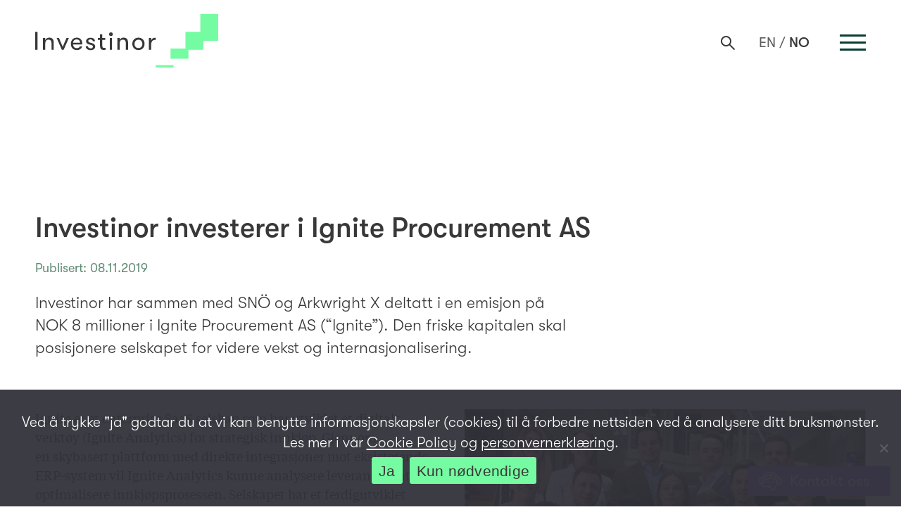

--- FILE ---
content_type: text/html; charset=UTF-8
request_url: https://investinor.no/investinor-investerer-i-ignite-procurement-as/
body_size: 138309
content:
<!DOCTYPE html>
<html lang="nb-NO">
    <head>
        <meta charset="UTF-8">
        <meta name="viewport" content="width=device-width, initial-scale=1">
        <link rel="profile" href="http://gmpg.org/xfn/11">

        <link href="//cdn-images.mailchimp.com/embedcode/slim-10_7.css" rel="stylesheet" type="text/css">


        <!--[if lte IE 9]>
          <link href="/css/animations-ie-fix.css" rel="stylesheet">
        <![endif]--> 

        
                <script>(function(w,d,s,l,i){w[l]=w[l]||[];w[l].push({'gtm.start': new Date().getTime(),event:'gtm.js'});var f=d.getElementsByTagName(s)[0],j=d.createElement(s),dl=l!='dataLayer'?'&l='+l:'';j.async=true;j.src='https://www.googletagmanager.com/gtm.js?id='+i+dl;f.parentNode.insertBefore(j,f);})(window,document,'script','dataLayer','GTM-P2Z9R6Q');</script>
                
         

        <meta name='robots' content='index, follow, max-image-preview:large, max-snippet:-1, max-video-preview:-1' />
	<style>img:is([sizes="auto" i], [sizes^="auto," i]) { contain-intrinsic-size: 3000px 1500px }</style>
	<link rel="alternate" hreflang="en" href="https://investinor.no/en/investinor-investerer-i-ignite-procurement-as/" />
<link rel="alternate" hreflang="no" href="https://investinor.no/investinor-investerer-i-ignite-procurement-as/" />
<link rel="alternate" hreflang="x-default" href="https://investinor.no/investinor-investerer-i-ignite-procurement-as/" />

	<!-- This site is optimized with the Yoast SEO plugin v26.6 - https://yoast.com/wordpress/plugins/seo/ -->
	<title>Investinor investerer i Ignite Procurement AS - Investinor</title>
	<link rel="canonical" href="https://investinor.no/investinor-investerer-i-ignite-procurement-as/" />
	<meta property="og:locale" content="nb_NO" />
	<meta property="og:type" content="article" />
	<meta property="og:title" content="Investinor investerer i Ignite Procurement AS - Investinor" />
	<meta property="og:description" content="Investinor har sammen med SNÖ og Arkwright X deltatt i en emisjon på NOK 8 millioner i Ignite Procurement AS (“Ignite”). Den friske kapitalen skal posisjonere selskapet for videre vekst og internasjonalisering." />
	<meta property="og:url" content="https://investinor.no/investinor-investerer-i-ignite-procurement-as/" />
	<meta property="og:site_name" content="Investinor" />
	<meta property="article:published_time" content="2019-11-08T11:25:08+00:00" />
	<meta property="article:modified_time" content="2021-08-31T07:47:51+00:00" />
	<meta property="og:image" content="https://investinor.no/wp-content/uploads/Ignite.jpg" />
	<meta property="og:image:width" content="701" />
	<meta property="og:image:height" content="469" />
	<meta property="og:image:type" content="image/jpeg" />
	<meta name="author" content="Elizabeth Fremstad" />
	<meta name="twitter:card" content="summary_large_image" />
	<meta name="twitter:label1" content="Skrevet av" />
	<meta name="twitter:data1" content="Elizabeth Fremstad" />
	<script type="application/ld+json" class="yoast-schema-graph">{"@context":"https://schema.org","@graph":[{"@type":"WebPage","@id":"https://investinor.no/investinor-investerer-i-ignite-procurement-as/","url":"https://investinor.no/investinor-investerer-i-ignite-procurement-as/","name":"Investinor investerer i Ignite Procurement AS - Investinor","isPartOf":{"@id":"https://investinor.no/#website"},"primaryImageOfPage":{"@id":"https://investinor.no/investinor-investerer-i-ignite-procurement-as/#primaryimage"},"image":{"@id":"https://investinor.no/investinor-investerer-i-ignite-procurement-as/#primaryimage"},"thumbnailUrl":"https://investinor.no/wp-content/uploads/Ignite.jpg","datePublished":"2019-11-08T11:25:08+00:00","dateModified":"2021-08-31T07:47:51+00:00","author":{"@id":"https://investinor.no/#/schema/person/9b05afd8e6a514d7601e23daed120eb9"},"breadcrumb":{"@id":"https://investinor.no/investinor-investerer-i-ignite-procurement-as/#breadcrumb"},"inLanguage":"nb-NO","potentialAction":[{"@type":"ReadAction","target":["https://investinor.no/investinor-investerer-i-ignite-procurement-as/"]}]},{"@type":"ImageObject","inLanguage":"nb-NO","@id":"https://investinor.no/investinor-investerer-i-ignite-procurement-as/#primaryimage","url":"https://investinor.no/wp-content/uploads/Ignite.jpg","contentUrl":"https://investinor.no/wp-content/uploads/Ignite.jpg","width":701,"height":469},{"@type":"BreadcrumbList","@id":"https://investinor.no/investinor-investerer-i-ignite-procurement-as/#breadcrumb","itemListElement":[{"@type":"ListItem","position":1,"name":"Hjem","item":"https://investinor.no/"},{"@type":"ListItem","position":2,"name":"Arkiv","item":"https://investinor.no/arkiv/"},{"@type":"ListItem","position":3,"name":"Investinor investerer i Ignite Procurement AS"}]},{"@type":"WebSite","@id":"https://investinor.no/#website","url":"https://investinor.no/","name":"Investinor","description":"","potentialAction":[{"@type":"SearchAction","target":{"@type":"EntryPoint","urlTemplate":"https://investinor.no/?s={search_term_string}"},"query-input":{"@type":"PropertyValueSpecification","valueRequired":true,"valueName":"search_term_string"}}],"inLanguage":"nb-NO"},{"@type":"Person","@id":"https://investinor.no/#/schema/person/9b05afd8e6a514d7601e23daed120eb9","name":"Elizabeth Fremstad","image":{"@type":"ImageObject","inLanguage":"nb-NO","@id":"https://investinor.no/#/schema/person/image/","url":"https://secure.gravatar.com/avatar/526aa261595e86993bc9b62fc846d300568415fa18884ed1a2b84756c50023fa?s=96&d=mm&r=g","contentUrl":"https://secure.gravatar.com/avatar/526aa261595e86993bc9b62fc846d300568415fa18884ed1a2b84756c50023fa?s=96&d=mm&r=g","caption":"Elizabeth Fremstad"}}]}</script>
	<!-- / Yoast SEO plugin. -->


<link rel="alternate" type="application/rss+xml" title="Investinor &raquo; strøm" href="https://investinor.no/feed/" />
<link rel="alternate" type="application/rss+xml" title="Investinor &raquo; kommentarstrøm" href="https://investinor.no/comments/feed/" />
<link rel='stylesheet' id='formidable-css' href='https://investinor.no/wp-content/plugins/formidable/css/formidableforms.css?ver=12161058' type='text/css' media='all' />
<style id='classic-theme-styles-inline-css' type='text/css'>
/*! This file is auto-generated */
.wp-block-button__link{color:#fff;background-color:#32373c;border-radius:9999px;box-shadow:none;text-decoration:none;padding:calc(.667em + 2px) calc(1.333em + 2px);font-size:1.125em}.wp-block-file__button{background:#32373c;color:#fff;text-decoration:none}
</style>
<style id='global-styles-inline-css' type='text/css'>
:root{--wp--preset--aspect-ratio--square: 1;--wp--preset--aspect-ratio--4-3: 4/3;--wp--preset--aspect-ratio--3-4: 3/4;--wp--preset--aspect-ratio--3-2: 3/2;--wp--preset--aspect-ratio--2-3: 2/3;--wp--preset--aspect-ratio--16-9: 16/9;--wp--preset--aspect-ratio--9-16: 9/16;--wp--preset--color--black: #000000;--wp--preset--color--cyan-bluish-gray: #abb8c3;--wp--preset--color--white: #ffffff;--wp--preset--color--pale-pink: #f78da7;--wp--preset--color--vivid-red: #cf2e2e;--wp--preset--color--luminous-vivid-orange: #ff6900;--wp--preset--color--luminous-vivid-amber: #fcb900;--wp--preset--color--light-green-cyan: #7bdcb5;--wp--preset--color--vivid-green-cyan: #00d084;--wp--preset--color--pale-cyan-blue: #8ed1fc;--wp--preset--color--vivid-cyan-blue: #0693e3;--wp--preset--color--vivid-purple: #9b51e0;--wp--preset--gradient--vivid-cyan-blue-to-vivid-purple: linear-gradient(135deg,rgba(6,147,227,1) 0%,rgb(155,81,224) 100%);--wp--preset--gradient--light-green-cyan-to-vivid-green-cyan: linear-gradient(135deg,rgb(122,220,180) 0%,rgb(0,208,130) 100%);--wp--preset--gradient--luminous-vivid-amber-to-luminous-vivid-orange: linear-gradient(135deg,rgba(252,185,0,1) 0%,rgba(255,105,0,1) 100%);--wp--preset--gradient--luminous-vivid-orange-to-vivid-red: linear-gradient(135deg,rgba(255,105,0,1) 0%,rgb(207,46,46) 100%);--wp--preset--gradient--very-light-gray-to-cyan-bluish-gray: linear-gradient(135deg,rgb(238,238,238) 0%,rgb(169,184,195) 100%);--wp--preset--gradient--cool-to-warm-spectrum: linear-gradient(135deg,rgb(74,234,220) 0%,rgb(151,120,209) 20%,rgb(207,42,186) 40%,rgb(238,44,130) 60%,rgb(251,105,98) 80%,rgb(254,248,76) 100%);--wp--preset--gradient--blush-light-purple: linear-gradient(135deg,rgb(255,206,236) 0%,rgb(152,150,240) 100%);--wp--preset--gradient--blush-bordeaux: linear-gradient(135deg,rgb(254,205,165) 0%,rgb(254,45,45) 50%,rgb(107,0,62) 100%);--wp--preset--gradient--luminous-dusk: linear-gradient(135deg,rgb(255,203,112) 0%,rgb(199,81,192) 50%,rgb(65,88,208) 100%);--wp--preset--gradient--pale-ocean: linear-gradient(135deg,rgb(255,245,203) 0%,rgb(182,227,212) 50%,rgb(51,167,181) 100%);--wp--preset--gradient--electric-grass: linear-gradient(135deg,rgb(202,248,128) 0%,rgb(113,206,126) 100%);--wp--preset--gradient--midnight: linear-gradient(135deg,rgb(2,3,129) 0%,rgb(40,116,252) 100%);--wp--preset--font-size--small: 13px;--wp--preset--font-size--medium: 20px;--wp--preset--font-size--large: 36px;--wp--preset--font-size--x-large: 42px;--wp--preset--spacing--20: 0.44rem;--wp--preset--spacing--30: 0.67rem;--wp--preset--spacing--40: 1rem;--wp--preset--spacing--50: 1.5rem;--wp--preset--spacing--60: 2.25rem;--wp--preset--spacing--70: 3.38rem;--wp--preset--spacing--80: 5.06rem;--wp--preset--shadow--natural: 6px 6px 9px rgba(0, 0, 0, 0.2);--wp--preset--shadow--deep: 12px 12px 50px rgba(0, 0, 0, 0.4);--wp--preset--shadow--sharp: 6px 6px 0px rgba(0, 0, 0, 0.2);--wp--preset--shadow--outlined: 6px 6px 0px -3px rgba(255, 255, 255, 1), 6px 6px rgba(0, 0, 0, 1);--wp--preset--shadow--crisp: 6px 6px 0px rgba(0, 0, 0, 1);}:where(.is-layout-flex){gap: 0.5em;}:where(.is-layout-grid){gap: 0.5em;}body .is-layout-flex{display: flex;}.is-layout-flex{flex-wrap: wrap;align-items: center;}.is-layout-flex > :is(*, div){margin: 0;}body .is-layout-grid{display: grid;}.is-layout-grid > :is(*, div){margin: 0;}:where(.wp-block-columns.is-layout-flex){gap: 2em;}:where(.wp-block-columns.is-layout-grid){gap: 2em;}:where(.wp-block-post-template.is-layout-flex){gap: 1.25em;}:where(.wp-block-post-template.is-layout-grid){gap: 1.25em;}.has-black-color{color: var(--wp--preset--color--black) !important;}.has-cyan-bluish-gray-color{color: var(--wp--preset--color--cyan-bluish-gray) !important;}.has-white-color{color: var(--wp--preset--color--white) !important;}.has-pale-pink-color{color: var(--wp--preset--color--pale-pink) !important;}.has-vivid-red-color{color: var(--wp--preset--color--vivid-red) !important;}.has-luminous-vivid-orange-color{color: var(--wp--preset--color--luminous-vivid-orange) !important;}.has-luminous-vivid-amber-color{color: var(--wp--preset--color--luminous-vivid-amber) !important;}.has-light-green-cyan-color{color: var(--wp--preset--color--light-green-cyan) !important;}.has-vivid-green-cyan-color{color: var(--wp--preset--color--vivid-green-cyan) !important;}.has-pale-cyan-blue-color{color: var(--wp--preset--color--pale-cyan-blue) !important;}.has-vivid-cyan-blue-color{color: var(--wp--preset--color--vivid-cyan-blue) !important;}.has-vivid-purple-color{color: var(--wp--preset--color--vivid-purple) !important;}.has-black-background-color{background-color: var(--wp--preset--color--black) !important;}.has-cyan-bluish-gray-background-color{background-color: var(--wp--preset--color--cyan-bluish-gray) !important;}.has-white-background-color{background-color: var(--wp--preset--color--white) !important;}.has-pale-pink-background-color{background-color: var(--wp--preset--color--pale-pink) !important;}.has-vivid-red-background-color{background-color: var(--wp--preset--color--vivid-red) !important;}.has-luminous-vivid-orange-background-color{background-color: var(--wp--preset--color--luminous-vivid-orange) !important;}.has-luminous-vivid-amber-background-color{background-color: var(--wp--preset--color--luminous-vivid-amber) !important;}.has-light-green-cyan-background-color{background-color: var(--wp--preset--color--light-green-cyan) !important;}.has-vivid-green-cyan-background-color{background-color: var(--wp--preset--color--vivid-green-cyan) !important;}.has-pale-cyan-blue-background-color{background-color: var(--wp--preset--color--pale-cyan-blue) !important;}.has-vivid-cyan-blue-background-color{background-color: var(--wp--preset--color--vivid-cyan-blue) !important;}.has-vivid-purple-background-color{background-color: var(--wp--preset--color--vivid-purple) !important;}.has-black-border-color{border-color: var(--wp--preset--color--black) !important;}.has-cyan-bluish-gray-border-color{border-color: var(--wp--preset--color--cyan-bluish-gray) !important;}.has-white-border-color{border-color: var(--wp--preset--color--white) !important;}.has-pale-pink-border-color{border-color: var(--wp--preset--color--pale-pink) !important;}.has-vivid-red-border-color{border-color: var(--wp--preset--color--vivid-red) !important;}.has-luminous-vivid-orange-border-color{border-color: var(--wp--preset--color--luminous-vivid-orange) !important;}.has-luminous-vivid-amber-border-color{border-color: var(--wp--preset--color--luminous-vivid-amber) !important;}.has-light-green-cyan-border-color{border-color: var(--wp--preset--color--light-green-cyan) !important;}.has-vivid-green-cyan-border-color{border-color: var(--wp--preset--color--vivid-green-cyan) !important;}.has-pale-cyan-blue-border-color{border-color: var(--wp--preset--color--pale-cyan-blue) !important;}.has-vivid-cyan-blue-border-color{border-color: var(--wp--preset--color--vivid-cyan-blue) !important;}.has-vivid-purple-border-color{border-color: var(--wp--preset--color--vivid-purple) !important;}.has-vivid-cyan-blue-to-vivid-purple-gradient-background{background: var(--wp--preset--gradient--vivid-cyan-blue-to-vivid-purple) !important;}.has-light-green-cyan-to-vivid-green-cyan-gradient-background{background: var(--wp--preset--gradient--light-green-cyan-to-vivid-green-cyan) !important;}.has-luminous-vivid-amber-to-luminous-vivid-orange-gradient-background{background: var(--wp--preset--gradient--luminous-vivid-amber-to-luminous-vivid-orange) !important;}.has-luminous-vivid-orange-to-vivid-red-gradient-background{background: var(--wp--preset--gradient--luminous-vivid-orange-to-vivid-red) !important;}.has-very-light-gray-to-cyan-bluish-gray-gradient-background{background: var(--wp--preset--gradient--very-light-gray-to-cyan-bluish-gray) !important;}.has-cool-to-warm-spectrum-gradient-background{background: var(--wp--preset--gradient--cool-to-warm-spectrum) !important;}.has-blush-light-purple-gradient-background{background: var(--wp--preset--gradient--blush-light-purple) !important;}.has-blush-bordeaux-gradient-background{background: var(--wp--preset--gradient--blush-bordeaux) !important;}.has-luminous-dusk-gradient-background{background: var(--wp--preset--gradient--luminous-dusk) !important;}.has-pale-ocean-gradient-background{background: var(--wp--preset--gradient--pale-ocean) !important;}.has-electric-grass-gradient-background{background: var(--wp--preset--gradient--electric-grass) !important;}.has-midnight-gradient-background{background: var(--wp--preset--gradient--midnight) !important;}.has-small-font-size{font-size: var(--wp--preset--font-size--small) !important;}.has-medium-font-size{font-size: var(--wp--preset--font-size--medium) !important;}.has-large-font-size{font-size: var(--wp--preset--font-size--large) !important;}.has-x-large-font-size{font-size: var(--wp--preset--font-size--x-large) !important;}
:where(.wp-block-post-template.is-layout-flex){gap: 1.25em;}:where(.wp-block-post-template.is-layout-grid){gap: 1.25em;}
:where(.wp-block-columns.is-layout-flex){gap: 2em;}:where(.wp-block-columns.is-layout-grid){gap: 2em;}
:root :where(.wp-block-pullquote){font-size: 1.5em;line-height: 1.6;}
</style>
<link rel='stylesheet' id='cookie-notice-front-css' href='https://investinor.no/wp-content/plugins/cookie-notice/css/front.min.css?ver=2.5.11' type='text/css' media='all' />
<link rel='stylesheet' id='wp-smart-crop-renderer-css' href='https://investinor.no/wp-content/plugins/wp-smartcrop/css/image-renderer.css?ver=2.0.10' type='text/css' media='all' />
<link rel='stylesheet' id='wpml-legacy-horizontal-list-0-css' href='https://investinor.no/wp-content/plugins/sitepress-multilingual-cms/templates/language-switchers/legacy-list-horizontal/style.min.css?ver=1' type='text/css' media='all' />
<script type="text/javascript" id="cookie-notice-front-js-before">
/* <![CDATA[ */
var cnArgs = {"ajaxUrl":"https:\/\/investinor.no\/wp-admin\/admin-ajax.php","nonce":"33cc9054cf","hideEffect":"fade","position":"bottom","onScroll":false,"onScrollOffset":100,"onClick":false,"cookieName":"cookie_notice_accepted","cookieTime":2592000,"cookieTimeRejected":2592000,"globalCookie":false,"redirection":false,"cache":true,"revokeCookies":true,"revokeCookiesOpt":"manual"};
/* ]]> */
</script>
<script type="text/javascript" src="https://investinor.no/wp-content/plugins/cookie-notice/js/front.min.js?ver=2.5.11" id="cookie-notice-front-js"></script>
<script type="text/javascript" src="https://investinor.no/wp-includes/js/jquery/jquery.min.js?ver=3.7.1" id="jquery-core-js"></script>
<script type="text/javascript" src="https://investinor.no/wp-includes/js/jquery/jquery-migrate.min.js?ver=3.4.1" id="jquery-migrate-js"></script>
<link rel='shortlink' href='https://investinor.no/?p=1523' />
<meta name="generator" content="WPML ver:4.8.6 stt:1,38;" />
<style>
    html {
      touch-action: manipulation;
    }
  </style><script>document.documentElement.className += " js";</script>

                <style>
            ﻿/*! normalize-scss | MIT/GPLv2 License | bit.ly/normalize-scss */html{font-family:sans-serif;line-height:1.15;-ms-text-size-adjust:100%;-webkit-text-size-adjust:100%}body{margin:0}article,aside,footer,header,nav,section{display:block}h1{font-size:2em;margin:0.67em 0}figcaption,figure{display:block}figure{margin:1em 40px}hr{box-sizing:content-box;height:0;overflow:visible}main{display:block}pre{font-family:monospace, monospace;font-size:1em}a{background-color:transparent;-webkit-text-decoration-skip:objects}a:active,a:hover{outline-width:0}abbr[title]{border-bottom:none;text-decoration:underline;text-decoration:underline dotted}b,strong{font-weight:inherit}b,strong{font-weight:bolder}code,kbd,samp{font-family:monospace, monospace;font-size:1em}dfn{font-style:italic}mark{background-color:#ff0;color:#000}small{font-size:80%}sub,sup{font-size:75%;line-height:0;position:relative;vertical-align:baseline}sub{bottom:-0.25em}sup{top:-0.5em}audio,video{display:inline-block}audio:not([controls]){display:none;height:0}img{border-style:none}svg:not(:root){overflow:hidden}button,input,optgroup,select,textarea{font-family:sans-serif;font-size:100%;line-height:1.15;margin:0}button{overflow:visible}button,select{text-transform:none}button,html [type="button"],[type="reset"],[type="submit"]{-webkit-appearance:button}button::-moz-focus-inner,[type="button"]::-moz-focus-inner,[type="reset"]::-moz-focus-inner,[type="submit"]::-moz-focus-inner{border-style:none;padding:0}button:-moz-focusring,[type="button"]:-moz-focusring,[type="reset"]:-moz-focusring,[type="submit"]:-moz-focusring{outline:1px dotted ButtonText}input{overflow:visible}[type="checkbox"],[type="radio"]{box-sizing:border-box;padding:0}[type="number"]::-webkit-inner-spin-button,[type="number"]::-webkit-outer-spin-button{height:auto}[type="search"]{-webkit-appearance:textfield;outline-offset:-2px}[type="search"]::-webkit-search-cancel-button,[type="search"]::-webkit-search-decoration{-webkit-appearance:none}::-webkit-file-upload-button{-webkit-appearance:button;font:inherit}fieldset{border:1px solid #c0c0c0;margin:0 2px;padding:0.35em 0.625em 0.75em}legend{box-sizing:border-box;display:table;max-width:100%;padding:0;color:inherit;white-space:normal}progress{display:inline-block;vertical-align:baseline}textarea{overflow:auto}details{display:block}summary{display:list-item}menu{display:block}canvas{display:inline-block}template{display:none}[hidden]{display:none}.foundation-mq{font-family:"small=0em&medium=48em&large=63em&xlarge=84.375em&xxlarge=106.25em"}html{box-sizing:border-box;font-size:100%}*,*::before,*::after{box-sizing:inherit}body{margin:0;padding:0;background:#fefefe;font-family:"SF Display Regular",Helvetica,Arial,sans-serif;font-weight:normal;line-height:1.4;color:#414042;-webkit-font-smoothing:antialiased;-moz-osx-font-smoothing:grayscale}img{display:inline-block;vertical-align:middle;max-width:100%;height:auto;-ms-interpolation-mode:bicubic}textarea{height:auto;min-height:50px;border-radius:0}select{box-sizing:border-box;width:100%;border-radius:0}.map_canvas img,.map_canvas embed,.map_canvas object,.mqa-display img,.mqa-display embed,.mqa-display object{max-width:none !important}button{padding:0;appearance:none;border:0;border-radius:0;background:transparent;line-height:1;cursor:auto}[data-whatinput='mouse'] button{outline:0}pre{overflow:auto}button,input,optgroup,select,textarea{font-family:inherit}.is-visible{display:block !important}.is-hidden{display:none !important}.grid-container{padding-right:.625rem;padding-left:.625rem;max-width:120rem;margin:0 auto}@media print,screen and (min-width: 48em){.grid-container{padding-right:.9375rem;padding-left:.9375rem}}@media print,screen and (min-width: 63em){.grid-container{padding-right:1.25rem;padding-left:1.25rem}}@media print,screen and (min-width: 84.375em){.grid-container{padding-right:1.40625rem;padding-left:1.40625rem}}@media screen and (min-width: 106.25em){.grid-container{padding-right:1.5625rem;padding-left:1.5625rem}}.grid-container.fluid{padding-right:.625rem;padding-left:.625rem;max-width:100%;margin:0 auto}@media print,screen and (min-width: 48em){.grid-container.fluid{padding-right:.9375rem;padding-left:.9375rem}}@media print,screen and (min-width: 63em){.grid-container.fluid{padding-right:1.25rem;padding-left:1.25rem}}@media print,screen and (min-width: 84.375em){.grid-container.fluid{padding-right:1.40625rem;padding-left:1.40625rem}}@media screen and (min-width: 106.25em){.grid-container.fluid{padding-right:1.5625rem;padding-left:1.5625rem}}.grid-container.full{padding-right:0;padding-left:0;max-width:100%;margin:0 auto}.grid-x{display:flex;flex-flow:row wrap}.cell{flex:0 0 auto;min-height:0px;min-width:0px;width:100%}.cell.auto{flex:1 1 0px}.cell.shrink{flex:0 0 auto}.grid-x>.auto{width:auto}.grid-x>.shrink{width:auto}.grid-x>.small-shrink,.grid-x>.small-full,.grid-x>.small-1,.grid-x>.small-2,.grid-x>.small-3,.grid-x>.small-4,.grid-x>.small-5,.grid-x>.small-6,.grid-x>.small-7,.grid-x>.small-8,.grid-x>.small-9,.grid-x>.small-10,.grid-x>.small-11,.grid-x>.small-12{flex-basis:auto}@media print,screen and (min-width: 48em){.grid-x>.medium-shrink,.grid-x>.medium-full,.grid-x>.medium-1,.grid-x>.medium-2,.grid-x>.medium-3,.grid-x>.medium-4,.grid-x>.medium-5,.grid-x>.medium-6,.grid-x>.medium-7,.grid-x>.medium-8,.grid-x>.medium-9,.grid-x>.medium-10,.grid-x>.medium-11,.grid-x>.medium-12{flex-basis:auto}}@media print,screen and (min-width: 63em){.grid-x>.large-shrink,.grid-x>.large-full,.grid-x>.large-1,.grid-x>.large-2,.grid-x>.large-3,.grid-x>.large-4,.grid-x>.large-5,.grid-x>.large-6,.grid-x>.large-7,.grid-x>.large-8,.grid-x>.large-9,.grid-x>.large-10,.grid-x>.large-11,.grid-x>.large-12{flex-basis:auto}}@media print,screen and (min-width: 84.375em){.grid-x>.xlarge-shrink,.grid-x>.xlarge-full,.grid-x>.xlarge-1,.grid-x>.xlarge-2,.grid-x>.xlarge-3,.grid-x>.xlarge-4,.grid-x>.xlarge-5,.grid-x>.xlarge-6,.grid-x>.xlarge-7,.grid-x>.xlarge-8,.grid-x>.xlarge-9,.grid-x>.xlarge-10,.grid-x>.xlarge-11,.grid-x>.xlarge-12{flex-basis:auto}}@media screen and (min-width: 106.25em){.grid-x>.xxlarge-shrink,.grid-x>.xxlarge-full,.grid-x>.xxlarge-1,.grid-x>.xxlarge-2,.grid-x>.xxlarge-3,.grid-x>.xxlarge-4,.grid-x>.xxlarge-5,.grid-x>.xxlarge-6,.grid-x>.xxlarge-7,.grid-x>.xxlarge-8,.grid-x>.xxlarge-9,.grid-x>.xxlarge-10,.grid-x>.xxlarge-11,.grid-x>.xxlarge-12{flex-basis:auto}}.grid-x>.small-1{width:8.3333333333%}.grid-x>.small-2{width:16.6666666667%}.grid-x>.small-3{width:25%}.grid-x>.small-4{width:33.3333333333%}.grid-x>.small-5{width:41.6666666667%}.grid-x>.small-6{width:50%}.grid-x>.small-7{width:58.3333333333%}.grid-x>.small-8{width:66.6666666667%}.grid-x>.small-9{width:75%}.grid-x>.small-10{width:83.3333333333%}.grid-x>.small-11{width:91.6666666667%}.grid-x>.small-12{width:100%}@media print,screen and (min-width: 48em){.grid-x>.medium-auto{flex:1 1 0px;width:auto}.grid-x>.medium-shrink{flex:0 0 auto;width:auto}.grid-x>.medium-1{width:8.3333333333%}.grid-x>.medium-2{width:16.6666666667%}.grid-x>.medium-3{width:25%}.grid-x>.medium-4{width:33.3333333333%}.grid-x>.medium-5{width:41.6666666667%}.grid-x>.medium-6{width:50%}.grid-x>.medium-7{width:58.3333333333%}.grid-x>.medium-8{width:66.6666666667%}.grid-x>.medium-9{width:75%}.grid-x>.medium-10{width:83.3333333333%}.grid-x>.medium-11{width:91.6666666667%}.grid-x>.medium-12{width:100%}}@media print,screen and (min-width: 63em){.grid-x>.large-auto{flex:1 1 0px;width:auto}.grid-x>.large-shrink{flex:0 0 auto;width:auto}.grid-x>.large-1{width:8.3333333333%}.grid-x>.large-2{width:16.6666666667%}.grid-x>.large-3{width:25%}.grid-x>.large-4{width:33.3333333333%}.grid-x>.large-5{width:41.6666666667%}.grid-x>.large-6{width:50%}.grid-x>.large-7{width:58.3333333333%}.grid-x>.large-8{width:66.6666666667%}.grid-x>.large-9{width:75%}.grid-x>.large-10{width:83.3333333333%}.grid-x>.large-11{width:91.6666666667%}.grid-x>.large-12{width:100%}}@media print,screen and (min-width: 84.375em){.grid-x>.xlarge-auto{flex:1 1 0px;width:auto}.grid-x>.xlarge-shrink{flex:0 0 auto;width:auto}.grid-x>.xlarge-1{width:8.3333333333%}.grid-x>.xlarge-2{width:16.6666666667%}.grid-x>.xlarge-3{width:25%}.grid-x>.xlarge-4{width:33.3333333333%}.grid-x>.xlarge-5{width:41.6666666667%}.grid-x>.xlarge-6{width:50%}.grid-x>.xlarge-7{width:58.3333333333%}.grid-x>.xlarge-8{width:66.6666666667%}.grid-x>.xlarge-9{width:75%}.grid-x>.xlarge-10{width:83.3333333333%}.grid-x>.xlarge-11{width:91.6666666667%}.grid-x>.xlarge-12{width:100%}}@media screen and (min-width: 106.25em){.grid-x>.xxlarge-auto{flex:1 1 0px;width:auto}.grid-x>.xxlarge-shrink{flex:0 0 auto;width:auto}.grid-x>.xxlarge-1{width:8.3333333333%}.grid-x>.xxlarge-2{width:16.6666666667%}.grid-x>.xxlarge-3{width:25%}.grid-x>.xxlarge-4{width:33.3333333333%}.grid-x>.xxlarge-5{width:41.6666666667%}.grid-x>.xxlarge-6{width:50%}.grid-x>.xxlarge-7{width:58.3333333333%}.grid-x>.xxlarge-8{width:66.6666666667%}.grid-x>.xxlarge-9{width:75%}.grid-x>.xxlarge-10{width:83.3333333333%}.grid-x>.xxlarge-11{width:91.6666666667%}.grid-x>.xxlarge-12{width:100%}}.grid-margin-x:not(.grid-x)>.cell{width:auto}.grid-margin-y:not(.grid-y)>.cell{height:auto}.grid-margin-x{margin-left:-.625rem;margin-right:-.625rem}@media print,screen and (min-width: 48em){.grid-margin-x{margin-left:-.9375rem;margin-right:-.9375rem}}@media print,screen and (min-width: 63em){.grid-margin-x{margin-left:-1.25rem;margin-right:-1.25rem}}@media print,screen and (min-width: 84.375em){.grid-margin-x{margin-left:-1.40625rem;margin-right:-1.40625rem}}@media screen and (min-width: 106.25em){.grid-margin-x{margin-left:-1.5625rem;margin-right:-1.5625rem}}.grid-margin-x>.cell{width:calc(100% - 1.25rem);margin-left:.625rem;margin-right:.625rem}@media print,screen and (min-width: 48em){.grid-margin-x>.cell{width:calc(100% - 1.875rem);margin-left:.9375rem;margin-right:.9375rem}}@media print,screen and (min-width: 63em){.grid-margin-x>.cell{width:calc(100% - 2.5rem);margin-left:1.25rem;margin-right:1.25rem}}@media print,screen and (min-width: 84.375em){.grid-margin-x>.cell{width:calc(100% - 2.8125rem);margin-left:1.40625rem;margin-right:1.40625rem}}@media screen and (min-width: 106.25em){.grid-margin-x>.cell{width:calc(100% - 3.125rem);margin-left:1.5625rem;margin-right:1.5625rem}}.grid-margin-x>.auto{width:auto}.grid-margin-x>.shrink{width:auto}.grid-margin-x>.small-1{width:calc(8.3333333333% - 1.25rem)}.grid-margin-x>.small-2{width:calc(16.6666666667% - 1.25rem)}.grid-margin-x>.small-3{width:calc(25% - 1.25rem)}.grid-margin-x>.small-4{width:calc(33.3333333333% - 1.25rem)}.grid-margin-x>.small-5{width:calc(41.6666666667% - 1.25rem)}.grid-margin-x>.small-6{width:calc(50% - 1.25rem)}.grid-margin-x>.small-7{width:calc(58.3333333333% - 1.25rem)}.grid-margin-x>.small-8{width:calc(66.6666666667% - 1.25rem)}.grid-margin-x>.small-9{width:calc(75% - 1.25rem)}.grid-margin-x>.small-10{width:calc(83.3333333333% - 1.25rem)}.grid-margin-x>.small-11{width:calc(91.6666666667% - 1.25rem)}.grid-margin-x>.small-12{width:calc(100% - 1.25rem)}@media print,screen and (min-width: 48em){.grid-margin-x>.auto{width:auto}.grid-margin-x>.shrink{width:auto}.grid-margin-x>.small-1{width:calc(8.3333333333% - 1.875rem)}.grid-margin-x>.small-2{width:calc(16.6666666667% - 1.875rem)}.grid-margin-x>.small-3{width:calc(25% - 1.875rem)}.grid-margin-x>.small-4{width:calc(33.3333333333% - 1.875rem)}.grid-margin-x>.small-5{width:calc(41.6666666667% - 1.875rem)}.grid-margin-x>.small-6{width:calc(50% - 1.875rem)}.grid-margin-x>.small-7{width:calc(58.3333333333% - 1.875rem)}.grid-margin-x>.small-8{width:calc(66.6666666667% - 1.875rem)}.grid-margin-x>.small-9{width:calc(75% - 1.875rem)}.grid-margin-x>.small-10{width:calc(83.3333333333% - 1.875rem)}.grid-margin-x>.small-11{width:calc(91.6666666667% - 1.875rem)}.grid-margin-x>.small-12{width:calc(100% - 1.875rem)}.grid-margin-x>.medium-auto{width:auto}.grid-margin-x>.medium-shrink{width:auto}.grid-margin-x>.medium-1{width:calc(8.3333333333% - 1.875rem)}.grid-margin-x>.medium-2{width:calc(16.6666666667% - 1.875rem)}.grid-margin-x>.medium-3{width:calc(25% - 1.875rem)}.grid-margin-x>.medium-4{width:calc(33.3333333333% - 1.875rem)}.grid-margin-x>.medium-5{width:calc(41.6666666667% - 1.875rem)}.grid-margin-x>.medium-6{width:calc(50% - 1.875rem)}.grid-margin-x>.medium-7{width:calc(58.3333333333% - 1.875rem)}.grid-margin-x>.medium-8{width:calc(66.6666666667% - 1.875rem)}.grid-margin-x>.medium-9{width:calc(75% - 1.875rem)}.grid-margin-x>.medium-10{width:calc(83.3333333333% - 1.875rem)}.grid-margin-x>.medium-11{width:calc(91.6666666667% - 1.875rem)}.grid-margin-x>.medium-12{width:calc(100% - 1.875rem)}}@media print,screen and (min-width: 63em){.grid-margin-x>.auto{width:auto}.grid-margin-x>.shrink{width:auto}.grid-margin-x>.small-1{width:calc(8.3333333333% - 2.5rem)}.grid-margin-x>.small-2{width:calc(16.6666666667% - 2.5rem)}.grid-margin-x>.small-3{width:calc(25% - 2.5rem)}.grid-margin-x>.small-4{width:calc(33.3333333333% - 2.5rem)}.grid-margin-x>.small-5{width:calc(41.6666666667% - 2.5rem)}.grid-margin-x>.small-6{width:calc(50% - 2.5rem)}.grid-margin-x>.small-7{width:calc(58.3333333333% - 2.5rem)}.grid-margin-x>.small-8{width:calc(66.6666666667% - 2.5rem)}.grid-margin-x>.small-9{width:calc(75% - 2.5rem)}.grid-margin-x>.small-10{width:calc(83.3333333333% - 2.5rem)}.grid-margin-x>.small-11{width:calc(91.6666666667% - 2.5rem)}.grid-margin-x>.small-12{width:calc(100% - 2.5rem)}.grid-margin-x>.medium-auto{width:auto}.grid-margin-x>.medium-shrink{width:auto}.grid-margin-x>.medium-1{width:calc(8.3333333333% - 2.5rem)}.grid-margin-x>.medium-2{width:calc(16.6666666667% - 2.5rem)}.grid-margin-x>.medium-3{width:calc(25% - 2.5rem)}.grid-margin-x>.medium-4{width:calc(33.3333333333% - 2.5rem)}.grid-margin-x>.medium-5{width:calc(41.6666666667% - 2.5rem)}.grid-margin-x>.medium-6{width:calc(50% - 2.5rem)}.grid-margin-x>.medium-7{width:calc(58.3333333333% - 2.5rem)}.grid-margin-x>.medium-8{width:calc(66.6666666667% - 2.5rem)}.grid-margin-x>.medium-9{width:calc(75% - 2.5rem)}.grid-margin-x>.medium-10{width:calc(83.3333333333% - 2.5rem)}.grid-margin-x>.medium-11{width:calc(91.6666666667% - 2.5rem)}.grid-margin-x>.medium-12{width:calc(100% - 2.5rem)}.grid-margin-x>.large-auto{width:auto}.grid-margin-x>.large-shrink{width:auto}.grid-margin-x>.large-1{width:calc(8.3333333333% - 2.5rem)}.grid-margin-x>.large-2{width:calc(16.6666666667% - 2.5rem)}.grid-margin-x>.large-3{width:calc(25% - 2.5rem)}.grid-margin-x>.large-4{width:calc(33.3333333333% - 2.5rem)}.grid-margin-x>.large-5{width:calc(41.6666666667% - 2.5rem)}.grid-margin-x>.large-6{width:calc(50% - 2.5rem)}.grid-margin-x>.large-7{width:calc(58.3333333333% - 2.5rem)}.grid-margin-x>.large-8{width:calc(66.6666666667% - 2.5rem)}.grid-margin-x>.large-9{width:calc(75% - 2.5rem)}.grid-margin-x>.large-10{width:calc(83.3333333333% - 2.5rem)}.grid-margin-x>.large-11{width:calc(91.6666666667% - 2.5rem)}.grid-margin-x>.large-12{width:calc(100% - 2.5rem)}}@media print,screen and (min-width: 84.375em){.grid-margin-x>.auto{width:auto}.grid-margin-x>.shrink{width:auto}.grid-margin-x>.small-1{width:calc(8.3333333333% - 2.8125rem)}.grid-margin-x>.small-2{width:calc(16.6666666667% - 2.8125rem)}.grid-margin-x>.small-3{width:calc(25% - 2.8125rem)}.grid-margin-x>.small-4{width:calc(33.3333333333% - 2.8125rem)}.grid-margin-x>.small-5{width:calc(41.6666666667% - 2.8125rem)}.grid-margin-x>.small-6{width:calc(50% - 2.8125rem)}.grid-margin-x>.small-7{width:calc(58.3333333333% - 2.8125rem)}.grid-margin-x>.small-8{width:calc(66.6666666667% - 2.8125rem)}.grid-margin-x>.small-9{width:calc(75% - 2.8125rem)}.grid-margin-x>.small-10{width:calc(83.3333333333% - 2.8125rem)}.grid-margin-x>.small-11{width:calc(91.6666666667% - 2.8125rem)}.grid-margin-x>.small-12{width:calc(100% - 2.8125rem)}.grid-margin-x>.medium-auto{width:auto}.grid-margin-x>.medium-shrink{width:auto}.grid-margin-x>.medium-1{width:calc(8.3333333333% - 2.8125rem)}.grid-margin-x>.medium-2{width:calc(16.6666666667% - 2.8125rem)}.grid-margin-x>.medium-3{width:calc(25% - 2.8125rem)}.grid-margin-x>.medium-4{width:calc(33.3333333333% - 2.8125rem)}.grid-margin-x>.medium-5{width:calc(41.6666666667% - 2.8125rem)}.grid-margin-x>.medium-6{width:calc(50% - 2.8125rem)}.grid-margin-x>.medium-7{width:calc(58.3333333333% - 2.8125rem)}.grid-margin-x>.medium-8{width:calc(66.6666666667% - 2.8125rem)}.grid-margin-x>.medium-9{width:calc(75% - 2.8125rem)}.grid-margin-x>.medium-10{width:calc(83.3333333333% - 2.8125rem)}.grid-margin-x>.medium-11{width:calc(91.6666666667% - 2.8125rem)}.grid-margin-x>.medium-12{width:calc(100% - 2.8125rem)}.grid-margin-x>.large-auto{width:auto}.grid-margin-x>.large-shrink{width:auto}.grid-margin-x>.large-1{width:calc(8.3333333333% - 2.8125rem)}.grid-margin-x>.large-2{width:calc(16.6666666667% - 2.8125rem)}.grid-margin-x>.large-3{width:calc(25% - 2.8125rem)}.grid-margin-x>.large-4{width:calc(33.3333333333% - 2.8125rem)}.grid-margin-x>.large-5{width:calc(41.6666666667% - 2.8125rem)}.grid-margin-x>.large-6{width:calc(50% - 2.8125rem)}.grid-margin-x>.large-7{width:calc(58.3333333333% - 2.8125rem)}.grid-margin-x>.large-8{width:calc(66.6666666667% - 2.8125rem)}.grid-margin-x>.large-9{width:calc(75% - 2.8125rem)}.grid-margin-x>.large-10{width:calc(83.3333333333% - 2.8125rem)}.grid-margin-x>.large-11{width:calc(91.6666666667% - 2.8125rem)}.grid-margin-x>.large-12{width:calc(100% - 2.8125rem)}.grid-margin-x>.xlarge-auto{width:auto}.grid-margin-x>.xlarge-shrink{width:auto}.grid-margin-x>.xlarge-1{width:calc(8.3333333333% - 2.8125rem)}.grid-margin-x>.xlarge-2{width:calc(16.6666666667% - 2.8125rem)}.grid-margin-x>.xlarge-3{width:calc(25% - 2.8125rem)}.grid-margin-x>.xlarge-4{width:calc(33.3333333333% - 2.8125rem)}.grid-margin-x>.xlarge-5{width:calc(41.6666666667% - 2.8125rem)}.grid-margin-x>.xlarge-6{width:calc(50% - 2.8125rem)}.grid-margin-x>.xlarge-7{width:calc(58.3333333333% - 2.8125rem)}.grid-margin-x>.xlarge-8{width:calc(66.6666666667% - 2.8125rem)}.grid-margin-x>.xlarge-9{width:calc(75% - 2.8125rem)}.grid-margin-x>.xlarge-10{width:calc(83.3333333333% - 2.8125rem)}.grid-margin-x>.xlarge-11{width:calc(91.6666666667% - 2.8125rem)}.grid-margin-x>.xlarge-12{width:calc(100% - 2.8125rem)}}@media screen and (min-width: 106.25em){.grid-margin-x>.auto{width:auto}.grid-margin-x>.shrink{width:auto}.grid-margin-x>.small-1{width:calc(8.3333333333% - 3.125rem)}.grid-margin-x>.small-2{width:calc(16.6666666667% - 3.125rem)}.grid-margin-x>.small-3{width:calc(25% - 3.125rem)}.grid-margin-x>.small-4{width:calc(33.3333333333% - 3.125rem)}.grid-margin-x>.small-5{width:calc(41.6666666667% - 3.125rem)}.grid-margin-x>.small-6{width:calc(50% - 3.125rem)}.grid-margin-x>.small-7{width:calc(58.3333333333% - 3.125rem)}.grid-margin-x>.small-8{width:calc(66.6666666667% - 3.125rem)}.grid-margin-x>.small-9{width:calc(75% - 3.125rem)}.grid-margin-x>.small-10{width:calc(83.3333333333% - 3.125rem)}.grid-margin-x>.small-11{width:calc(91.6666666667% - 3.125rem)}.grid-margin-x>.small-12{width:calc(100% - 3.125rem)}.grid-margin-x>.medium-auto{width:auto}.grid-margin-x>.medium-shrink{width:auto}.grid-margin-x>.medium-1{width:calc(8.3333333333% - 3.125rem)}.grid-margin-x>.medium-2{width:calc(16.6666666667% - 3.125rem)}.grid-margin-x>.medium-3{width:calc(25% - 3.125rem)}.grid-margin-x>.medium-4{width:calc(33.3333333333% - 3.125rem)}.grid-margin-x>.medium-5{width:calc(41.6666666667% - 3.125rem)}.grid-margin-x>.medium-6{width:calc(50% - 3.125rem)}.grid-margin-x>.medium-7{width:calc(58.3333333333% - 3.125rem)}.grid-margin-x>.medium-8{width:calc(66.6666666667% - 3.125rem)}.grid-margin-x>.medium-9{width:calc(75% - 3.125rem)}.grid-margin-x>.medium-10{width:calc(83.3333333333% - 3.125rem)}.grid-margin-x>.medium-11{width:calc(91.6666666667% - 3.125rem)}.grid-margin-x>.medium-12{width:calc(100% - 3.125rem)}.grid-margin-x>.large-auto{width:auto}.grid-margin-x>.large-shrink{width:auto}.grid-margin-x>.large-1{width:calc(8.3333333333% - 3.125rem)}.grid-margin-x>.large-2{width:calc(16.6666666667% - 3.125rem)}.grid-margin-x>.large-3{width:calc(25% - 3.125rem)}.grid-margin-x>.large-4{width:calc(33.3333333333% - 3.125rem)}.grid-margin-x>.large-5{width:calc(41.6666666667% - 3.125rem)}.grid-margin-x>.large-6{width:calc(50% - 3.125rem)}.grid-margin-x>.large-7{width:calc(58.3333333333% - 3.125rem)}.grid-margin-x>.large-8{width:calc(66.6666666667% - 3.125rem)}.grid-margin-x>.large-9{width:calc(75% - 3.125rem)}.grid-margin-x>.large-10{width:calc(83.3333333333% - 3.125rem)}.grid-margin-x>.large-11{width:calc(91.6666666667% - 3.125rem)}.grid-margin-x>.large-12{width:calc(100% - 3.125rem)}.grid-margin-x>.xlarge-auto{width:auto}.grid-margin-x>.xlarge-shrink{width:auto}.grid-margin-x>.xlarge-1{width:calc(8.3333333333% - 3.125rem)}.grid-margin-x>.xlarge-2{width:calc(16.6666666667% - 3.125rem)}.grid-margin-x>.xlarge-3{width:calc(25% - 3.125rem)}.grid-margin-x>.xlarge-4{width:calc(33.3333333333% - 3.125rem)}.grid-margin-x>.xlarge-5{width:calc(41.6666666667% - 3.125rem)}.grid-margin-x>.xlarge-6{width:calc(50% - 3.125rem)}.grid-margin-x>.xlarge-7{width:calc(58.3333333333% - 3.125rem)}.grid-margin-x>.xlarge-8{width:calc(66.6666666667% - 3.125rem)}.grid-margin-x>.xlarge-9{width:calc(75% - 3.125rem)}.grid-margin-x>.xlarge-10{width:calc(83.3333333333% - 3.125rem)}.grid-margin-x>.xlarge-11{width:calc(91.6666666667% - 3.125rem)}.grid-margin-x>.xlarge-12{width:calc(100% - 3.125rem)}.grid-margin-x>.xxlarge-auto{width:auto}.grid-margin-x>.xxlarge-shrink{width:auto}.grid-margin-x>.xxlarge-1{width:calc(8.3333333333% - 3.125rem)}.grid-margin-x>.xxlarge-2{width:calc(16.6666666667% - 3.125rem)}.grid-margin-x>.xxlarge-3{width:calc(25% - 3.125rem)}.grid-margin-x>.xxlarge-4{width:calc(33.3333333333% - 3.125rem)}.grid-margin-x>.xxlarge-5{width:calc(41.6666666667% - 3.125rem)}.grid-margin-x>.xxlarge-6{width:calc(50% - 3.125rem)}.grid-margin-x>.xxlarge-7{width:calc(58.3333333333% - 3.125rem)}.grid-margin-x>.xxlarge-8{width:calc(66.6666666667% - 3.125rem)}.grid-margin-x>.xxlarge-9{width:calc(75% - 3.125rem)}.grid-margin-x>.xxlarge-10{width:calc(83.3333333333% - 3.125rem)}.grid-margin-x>.xxlarge-11{width:calc(91.6666666667% - 3.125rem)}.grid-margin-x>.xxlarge-12{width:calc(100% - 3.125rem)}}.grid-padding-x .grid-padding-x{margin-right:-.625rem;margin-left:-.625rem}@media print,screen and (min-width: 48em){.grid-padding-x .grid-padding-x{margin-right:-.9375rem;margin-left:-.9375rem}}@media print,screen and (min-width: 63em){.grid-padding-x .grid-padding-x{margin-right:-1.25rem;margin-left:-1.25rem}}@media print,screen and (min-width: 84.375em){.grid-padding-x .grid-padding-x{margin-right:-1.40625rem;margin-left:-1.40625rem}}@media screen and (min-width: 106.25em){.grid-padding-x .grid-padding-x{margin-right:-1.5625rem;margin-left:-1.5625rem}}.grid-container:not(.full)>.grid-padding-x{margin-right:-.625rem;margin-left:-.625rem}@media print,screen and (min-width: 48em){.grid-container:not(.full)>.grid-padding-x{margin-right:-.9375rem;margin-left:-.9375rem}}@media print,screen and (min-width: 63em){.grid-container:not(.full)>.grid-padding-x{margin-right:-1.25rem;margin-left:-1.25rem}}@media print,screen and (min-width: 84.375em){.grid-container:not(.full)>.grid-padding-x{margin-right:-1.40625rem;margin-left:-1.40625rem}}@media screen and (min-width: 106.25em){.grid-container:not(.full)>.grid-padding-x{margin-right:-1.5625rem;margin-left:-1.5625rem}}.grid-padding-x>.cell{padding-right:.625rem;padding-left:.625rem}@media print,screen and (min-width: 48em){.grid-padding-x>.cell{padding-right:.9375rem;padding-left:.9375rem}}@media print,screen and (min-width: 63em){.grid-padding-x>.cell{padding-right:1.25rem;padding-left:1.25rem}}@media print,screen and (min-width: 84.375em){.grid-padding-x>.cell{padding-right:1.40625rem;padding-left:1.40625rem}}@media screen and (min-width: 106.25em){.grid-padding-x>.cell{padding-right:1.5625rem;padding-left:1.5625rem}}.small-up-1>.cell{width:100%}.small-up-2>.cell{width:50%}.small-up-3>.cell{width:33.3333333333%}.small-up-4>.cell{width:25%}.small-up-5>.cell{width:20%}.small-up-6>.cell{width:16.6666666667%}.small-up-7>.cell{width:14.2857142857%}.small-up-8>.cell{width:12.5%}@media print,screen and (min-width: 48em){.medium-up-1>.cell{width:100%}.medium-up-2>.cell{width:50%}.medium-up-3>.cell{width:33.3333333333%}.medium-up-4>.cell{width:25%}.medium-up-5>.cell{width:20%}.medium-up-6>.cell{width:16.6666666667%}.medium-up-7>.cell{width:14.2857142857%}.medium-up-8>.cell{width:12.5%}}@media print,screen and (min-width: 63em){.large-up-1>.cell{width:100%}.large-up-2>.cell{width:50%}.large-up-3>.cell{width:33.3333333333%}.large-up-4>.cell{width:25%}.large-up-5>.cell{width:20%}.large-up-6>.cell{width:16.6666666667%}.large-up-7>.cell{width:14.2857142857%}.large-up-8>.cell{width:12.5%}}@media print,screen and (min-width: 84.375em){.xlarge-up-1>.cell{width:100%}.xlarge-up-2>.cell{width:50%}.xlarge-up-3>.cell{width:33.3333333333%}.xlarge-up-4>.cell{width:25%}.xlarge-up-5>.cell{width:20%}.xlarge-up-6>.cell{width:16.6666666667%}.xlarge-up-7>.cell{width:14.2857142857%}.xlarge-up-8>.cell{width:12.5%}}@media screen and (min-width: 106.25em){.xxlarge-up-1>.cell{width:100%}.xxlarge-up-2>.cell{width:50%}.xxlarge-up-3>.cell{width:33.3333333333%}.xxlarge-up-4>.cell{width:25%}.xxlarge-up-5>.cell{width:20%}.xxlarge-up-6>.cell{width:16.6666666667%}.xxlarge-up-7>.cell{width:14.2857142857%}.xxlarge-up-8>.cell{width:12.5%}}.grid-margin-x.small-up-1>.cell{width:calc(100% - 1.25rem)}.grid-margin-x.small-up-2>.cell{width:calc(50% - 1.25rem)}.grid-margin-x.small-up-3>.cell{width:calc(33.3333333333% - 1.25rem)}.grid-margin-x.small-up-4>.cell{width:calc(25% - 1.25rem)}.grid-margin-x.small-up-5>.cell{width:calc(20% - 1.25rem)}.grid-margin-x.small-up-6>.cell{width:calc(16.6666666667% - 1.25rem)}.grid-margin-x.small-up-7>.cell{width:calc(14.2857142857% - 1.25rem)}.grid-margin-x.small-up-8>.cell{width:calc(12.5% - 1.25rem)}@media print,screen and (min-width: 48em){.grid-margin-x.small-up-1>.cell{width:calc(100% - 1.25rem)}.grid-margin-x.small-up-2>.cell{width:calc(50% - 1.25rem)}.grid-margin-x.small-up-3>.cell{width:calc(33.3333333333% - 1.25rem)}.grid-margin-x.small-up-4>.cell{width:calc(25% - 1.25rem)}.grid-margin-x.small-up-5>.cell{width:calc(20% - 1.25rem)}.grid-margin-x.small-up-6>.cell{width:calc(16.6666666667% - 1.25rem)}.grid-margin-x.small-up-7>.cell{width:calc(14.2857142857% - 1.25rem)}.grid-margin-x.small-up-8>.cell{width:calc(12.5% - 1.25rem)}.grid-margin-x.medium-up-1>.cell{width:calc(100% - 1.875rem)}.grid-margin-x.medium-up-2>.cell{width:calc(50% - 1.875rem)}.grid-margin-x.medium-up-3>.cell{width:calc(33.3333333333% - 1.875rem)}.grid-margin-x.medium-up-4>.cell{width:calc(25% - 1.875rem)}.grid-margin-x.medium-up-5>.cell{width:calc(20% - 1.875rem)}.grid-margin-x.medium-up-6>.cell{width:calc(16.6666666667% - 1.875rem)}.grid-margin-x.medium-up-7>.cell{width:calc(14.2857142857% - 1.875rem)}.grid-margin-x.medium-up-8>.cell{width:calc(12.5% - 1.875rem)}}@media print,screen and (min-width: 63em){.grid-margin-x.small-up-1>.cell{width:calc(100% - 1.25rem)}.grid-margin-x.medium-up-1>.cell{width:calc(100% - 1.875rem)}.grid-margin-x.small-up-2>.cell{width:calc(50% - 1.25rem)}.grid-margin-x.medium-up-2>.cell{width:calc(50% - 1.875rem)}.grid-margin-x.small-up-3>.cell{width:calc(33.3333333333% - 1.25rem)}.grid-margin-x.medium-up-3>.cell{width:calc(33.3333333333% - 1.875rem)}.grid-margin-x.small-up-4>.cell{width:calc(25% - 1.25rem)}.grid-margin-x.medium-up-4>.cell{width:calc(25% - 1.875rem)}.grid-margin-x.small-up-5>.cell{width:calc(20% - 1.25rem)}.grid-margin-x.medium-up-5>.cell{width:calc(20% - 1.875rem)}.grid-margin-x.small-up-6>.cell{width:calc(16.6666666667% - 1.25rem)}.grid-margin-x.medium-up-6>.cell{width:calc(16.6666666667% - 1.875rem)}.grid-margin-x.small-up-7>.cell{width:calc(14.2857142857% - 1.25rem)}.grid-margin-x.medium-up-7>.cell{width:calc(14.2857142857% - 1.875rem)}.grid-margin-x.small-up-8>.cell{width:calc(12.5% - 1.25rem)}.grid-margin-x.medium-up-8>.cell{width:calc(12.5% - 1.875rem)}.grid-margin-x.large-up-1>.cell{width:calc(100% - 2.5rem)}.grid-margin-x.large-up-2>.cell{width:calc(50% - 2.5rem)}.grid-margin-x.large-up-3>.cell{width:calc(33.3333333333% - 2.5rem)}.grid-margin-x.large-up-4>.cell{width:calc(25% - 2.5rem)}.grid-margin-x.large-up-5>.cell{width:calc(20% - 2.5rem)}.grid-margin-x.large-up-6>.cell{width:calc(16.6666666667% - 2.5rem)}.grid-margin-x.large-up-7>.cell{width:calc(14.2857142857% - 2.5rem)}.grid-margin-x.large-up-8>.cell{width:calc(12.5% - 2.5rem)}}@media print,screen and (min-width: 84.375em){.grid-margin-x.small-up-1>.cell{width:calc(100% - 1.25rem)}.grid-margin-x.medium-up-1>.cell{width:calc(100% - 1.875rem)}.grid-margin-x.large-up-1>.cell{width:calc(100% - 2.5rem)}.grid-margin-x.small-up-2>.cell{width:calc(50% - 1.25rem)}.grid-margin-x.medium-up-2>.cell{width:calc(50% - 1.875rem)}.grid-margin-x.large-up-2>.cell{width:calc(50% - 2.5rem)}.grid-margin-x.small-up-3>.cell{width:calc(33.3333333333% - 1.25rem)}.grid-margin-x.medium-up-3>.cell{width:calc(33.3333333333% - 1.875rem)}.grid-margin-x.large-up-3>.cell{width:calc(33.3333333333% - 2.5rem)}.grid-margin-x.small-up-4>.cell{width:calc(25% - 1.25rem)}.grid-margin-x.medium-up-4>.cell{width:calc(25% - 1.875rem)}.grid-margin-x.large-up-4>.cell{width:calc(25% - 2.5rem)}.grid-margin-x.small-up-5>.cell{width:calc(20% - 1.25rem)}.grid-margin-x.medium-up-5>.cell{width:calc(20% - 1.875rem)}.grid-margin-x.large-up-5>.cell{width:calc(20% - 2.5rem)}.grid-margin-x.small-up-6>.cell{width:calc(16.6666666667% - 1.25rem)}.grid-margin-x.medium-up-6>.cell{width:calc(16.6666666667% - 1.875rem)}.grid-margin-x.large-up-6>.cell{width:calc(16.6666666667% - 2.5rem)}.grid-margin-x.small-up-7>.cell{width:calc(14.2857142857% - 1.25rem)}.grid-margin-x.medium-up-7>.cell{width:calc(14.2857142857% - 1.875rem)}.grid-margin-x.large-up-7>.cell{width:calc(14.2857142857% - 2.5rem)}.grid-margin-x.small-up-8>.cell{width:calc(12.5% - 1.25rem)}.grid-margin-x.medium-up-8>.cell{width:calc(12.5% - 1.875rem)}.grid-margin-x.large-up-8>.cell{width:calc(12.5% - 2.5rem)}.grid-margin-x.xlarge-up-1>.cell{width:calc(100% - 2.8125rem)}.grid-margin-x.xlarge-up-2>.cell{width:calc(50% - 2.8125rem)}.grid-margin-x.xlarge-up-3>.cell{width:calc(33.3333333333% - 2.8125rem)}.grid-margin-x.xlarge-up-4>.cell{width:calc(25% - 2.8125rem)}.grid-margin-x.xlarge-up-5>.cell{width:calc(20% - 2.8125rem)}.grid-margin-x.xlarge-up-6>.cell{width:calc(16.6666666667% - 2.8125rem)}.grid-margin-x.xlarge-up-7>.cell{width:calc(14.2857142857% - 2.8125rem)}.grid-margin-x.xlarge-up-8>.cell{width:calc(12.5% - 2.8125rem)}}@media screen and (min-width: 106.25em){.grid-margin-x.small-up-1>.cell{width:calc(100% - 1.25rem)}.grid-margin-x.medium-up-1>.cell{width:calc(100% - 1.875rem)}.grid-margin-x.large-up-1>.cell{width:calc(100% - 2.5rem)}.grid-margin-x.xlarge-up-1>.cell{width:calc(100% - 2.8125rem)}.grid-margin-x.small-up-2>.cell{width:calc(50% - 1.25rem)}.grid-margin-x.medium-up-2>.cell{width:calc(50% - 1.875rem)}.grid-margin-x.large-up-2>.cell{width:calc(50% - 2.5rem)}.grid-margin-x.xlarge-up-2>.cell{width:calc(50% - 2.8125rem)}.grid-margin-x.small-up-3>.cell{width:calc(33.3333333333% - 1.25rem)}.grid-margin-x.medium-up-3>.cell{width:calc(33.3333333333% - 1.875rem)}.grid-margin-x.large-up-3>.cell{width:calc(33.3333333333% - 2.5rem)}.grid-margin-x.xlarge-up-3>.cell{width:calc(33.3333333333% - 2.8125rem)}.grid-margin-x.small-up-4>.cell{width:calc(25% - 1.25rem)}.grid-margin-x.medium-up-4>.cell{width:calc(25% - 1.875rem)}.grid-margin-x.large-up-4>.cell{width:calc(25% - 2.5rem)}.grid-margin-x.xlarge-up-4>.cell{width:calc(25% - 2.8125rem)}.grid-margin-x.small-up-5>.cell{width:calc(20% - 1.25rem)}.grid-margin-x.medium-up-5>.cell{width:calc(20% - 1.875rem)}.grid-margin-x.large-up-5>.cell{width:calc(20% - 2.5rem)}.grid-margin-x.xlarge-up-5>.cell{width:calc(20% - 2.8125rem)}.grid-margin-x.small-up-6>.cell{width:calc(16.6666666667% - 1.25rem)}.grid-margin-x.medium-up-6>.cell{width:calc(16.6666666667% - 1.875rem)}.grid-margin-x.large-up-6>.cell{width:calc(16.6666666667% - 2.5rem)}.grid-margin-x.xlarge-up-6>.cell{width:calc(16.6666666667% - 2.8125rem)}.grid-margin-x.small-up-7>.cell{width:calc(14.2857142857% - 1.25rem)}.grid-margin-x.medium-up-7>.cell{width:calc(14.2857142857% - 1.875rem)}.grid-margin-x.large-up-7>.cell{width:calc(14.2857142857% - 2.5rem)}.grid-margin-x.xlarge-up-7>.cell{width:calc(14.2857142857% - 2.8125rem)}.grid-margin-x.small-up-8>.cell{width:calc(12.5% - 1.25rem)}.grid-margin-x.medium-up-8>.cell{width:calc(12.5% - 1.875rem)}.grid-margin-x.large-up-8>.cell{width:calc(12.5% - 2.5rem)}.grid-margin-x.xlarge-up-8>.cell{width:calc(12.5% - 2.8125rem)}.grid-margin-x.xxlarge-up-1>.cell{width:calc(100% - 3.125rem)}.grid-margin-x.xxlarge-up-2>.cell{width:calc(50% - 3.125rem)}.grid-margin-x.xxlarge-up-3>.cell{width:calc(33.3333333333% - 3.125rem)}.grid-margin-x.xxlarge-up-4>.cell{width:calc(25% - 3.125rem)}.grid-margin-x.xxlarge-up-5>.cell{width:calc(20% - 3.125rem)}.grid-margin-x.xxlarge-up-6>.cell{width:calc(16.6666666667% - 3.125rem)}.grid-margin-x.xxlarge-up-7>.cell{width:calc(14.2857142857% - 3.125rem)}.grid-margin-x.xxlarge-up-8>.cell{width:calc(12.5% - 3.125rem)}}.small-margin-collapse{margin-right:0;margin-left:0}.small-margin-collapse>.cell{margin-right:0;margin-left:0}.small-margin-collapse>.small-1{width:8.3333333333%}.small-margin-collapse>.small-2{width:16.6666666667%}.small-margin-collapse>.small-3{width:25%}.small-margin-collapse>.small-4{width:33.3333333333%}.small-margin-collapse>.small-5{width:41.6666666667%}.small-margin-collapse>.small-6{width:50%}.small-margin-collapse>.small-7{width:58.3333333333%}.small-margin-collapse>.small-8{width:66.6666666667%}.small-margin-collapse>.small-9{width:75%}.small-margin-collapse>.small-10{width:83.3333333333%}.small-margin-collapse>.small-11{width:91.6666666667%}.small-margin-collapse>.small-12{width:100%}@media print,screen and (min-width: 48em){.small-margin-collapse>.medium-1{width:8.3333333333%}.small-margin-collapse>.medium-2{width:16.6666666667%}.small-margin-collapse>.medium-3{width:25%}.small-margin-collapse>.medium-4{width:33.3333333333%}.small-margin-collapse>.medium-5{width:41.6666666667%}.small-margin-collapse>.medium-6{width:50%}.small-margin-collapse>.medium-7{width:58.3333333333%}.small-margin-collapse>.medium-8{width:66.6666666667%}.small-margin-collapse>.medium-9{width:75%}.small-margin-collapse>.medium-10{width:83.3333333333%}.small-margin-collapse>.medium-11{width:91.6666666667%}.small-margin-collapse>.medium-12{width:100%}}@media print,screen and (min-width: 63em){.small-margin-collapse>.large-1{width:8.3333333333%}.small-margin-collapse>.large-2{width:16.6666666667%}.small-margin-collapse>.large-3{width:25%}.small-margin-collapse>.large-4{width:33.3333333333%}.small-margin-collapse>.large-5{width:41.6666666667%}.small-margin-collapse>.large-6{width:50%}.small-margin-collapse>.large-7{width:58.3333333333%}.small-margin-collapse>.large-8{width:66.6666666667%}.small-margin-collapse>.large-9{width:75%}.small-margin-collapse>.large-10{width:83.3333333333%}.small-margin-collapse>.large-11{width:91.6666666667%}.small-margin-collapse>.large-12{width:100%}}@media print,screen and (min-width: 84.375em){.small-margin-collapse>.xlarge-1{width:8.3333333333%}.small-margin-collapse>.xlarge-2{width:16.6666666667%}.small-margin-collapse>.xlarge-3{width:25%}.small-margin-collapse>.xlarge-4{width:33.3333333333%}.small-margin-collapse>.xlarge-5{width:41.6666666667%}.small-margin-collapse>.xlarge-6{width:50%}.small-margin-collapse>.xlarge-7{width:58.3333333333%}.small-margin-collapse>.xlarge-8{width:66.6666666667%}.small-margin-collapse>.xlarge-9{width:75%}.small-margin-collapse>.xlarge-10{width:83.3333333333%}.small-margin-collapse>.xlarge-11{width:91.6666666667%}.small-margin-collapse>.xlarge-12{width:100%}}@media screen and (min-width: 106.25em){.small-margin-collapse>.xxlarge-1{width:8.3333333333%}.small-margin-collapse>.xxlarge-2{width:16.6666666667%}.small-margin-collapse>.xxlarge-3{width:25%}.small-margin-collapse>.xxlarge-4{width:33.3333333333%}.small-margin-collapse>.xxlarge-5{width:41.6666666667%}.small-margin-collapse>.xxlarge-6{width:50%}.small-margin-collapse>.xxlarge-7{width:58.3333333333%}.small-margin-collapse>.xxlarge-8{width:66.6666666667%}.small-margin-collapse>.xxlarge-9{width:75%}.small-margin-collapse>.xxlarge-10{width:83.3333333333%}.small-margin-collapse>.xxlarge-11{width:91.6666666667%}.small-margin-collapse>.xxlarge-12{width:100%}}.small-padding-collapse{margin-right:0;margin-left:0}.small-padding-collapse>.cell{padding-right:0;padding-left:0}@media print,screen and (min-width: 48em){.medium-margin-collapse{margin-right:0;margin-left:0}.medium-margin-collapse>.cell{margin-right:0;margin-left:0}}@media print,screen and (min-width: 48em){.medium-margin-collapse>.small-1{width:8.3333333333%}.medium-margin-collapse>.small-2{width:16.6666666667%}.medium-margin-collapse>.small-3{width:25%}.medium-margin-collapse>.small-4{width:33.3333333333%}.medium-margin-collapse>.small-5{width:41.6666666667%}.medium-margin-collapse>.small-6{width:50%}.medium-margin-collapse>.small-7{width:58.3333333333%}.medium-margin-collapse>.small-8{width:66.6666666667%}.medium-margin-collapse>.small-9{width:75%}.medium-margin-collapse>.small-10{width:83.3333333333%}.medium-margin-collapse>.small-11{width:91.6666666667%}.medium-margin-collapse>.small-12{width:100%}}@media print,screen and (min-width: 48em){.medium-margin-collapse>.medium-1{width:8.3333333333%}.medium-margin-collapse>.medium-2{width:16.6666666667%}.medium-margin-collapse>.medium-3{width:25%}.medium-margin-collapse>.medium-4{width:33.3333333333%}.medium-margin-collapse>.medium-5{width:41.6666666667%}.medium-margin-collapse>.medium-6{width:50%}.medium-margin-collapse>.medium-7{width:58.3333333333%}.medium-margin-collapse>.medium-8{width:66.6666666667%}.medium-margin-collapse>.medium-9{width:75%}.medium-margin-collapse>.medium-10{width:83.3333333333%}.medium-margin-collapse>.medium-11{width:91.6666666667%}.medium-margin-collapse>.medium-12{width:100%}}@media print,screen and (min-width: 63em){.medium-margin-collapse>.large-1{width:8.3333333333%}.medium-margin-collapse>.large-2{width:16.6666666667%}.medium-margin-collapse>.large-3{width:25%}.medium-margin-collapse>.large-4{width:33.3333333333%}.medium-margin-collapse>.large-5{width:41.6666666667%}.medium-margin-collapse>.large-6{width:50%}.medium-margin-collapse>.large-7{width:58.3333333333%}.medium-margin-collapse>.large-8{width:66.6666666667%}.medium-margin-collapse>.large-9{width:75%}.medium-margin-collapse>.large-10{width:83.3333333333%}.medium-margin-collapse>.large-11{width:91.6666666667%}.medium-margin-collapse>.large-12{width:100%}}@media print,screen and (min-width: 84.375em){.medium-margin-collapse>.xlarge-1{width:8.3333333333%}.medium-margin-collapse>.xlarge-2{width:16.6666666667%}.medium-margin-collapse>.xlarge-3{width:25%}.medium-margin-collapse>.xlarge-4{width:33.3333333333%}.medium-margin-collapse>.xlarge-5{width:41.6666666667%}.medium-margin-collapse>.xlarge-6{width:50%}.medium-margin-collapse>.xlarge-7{width:58.3333333333%}.medium-margin-collapse>.xlarge-8{width:66.6666666667%}.medium-margin-collapse>.xlarge-9{width:75%}.medium-margin-collapse>.xlarge-10{width:83.3333333333%}.medium-margin-collapse>.xlarge-11{width:91.6666666667%}.medium-margin-collapse>.xlarge-12{width:100%}}@media screen and (min-width: 106.25em){.medium-margin-collapse>.xxlarge-1{width:8.3333333333%}.medium-margin-collapse>.xxlarge-2{width:16.6666666667%}.medium-margin-collapse>.xxlarge-3{width:25%}.medium-margin-collapse>.xxlarge-4{width:33.3333333333%}.medium-margin-collapse>.xxlarge-5{width:41.6666666667%}.medium-margin-collapse>.xxlarge-6{width:50%}.medium-margin-collapse>.xxlarge-7{width:58.3333333333%}.medium-margin-collapse>.xxlarge-8{width:66.6666666667%}.medium-margin-collapse>.xxlarge-9{width:75%}.medium-margin-collapse>.xxlarge-10{width:83.3333333333%}.medium-margin-collapse>.xxlarge-11{width:91.6666666667%}.medium-margin-collapse>.xxlarge-12{width:100%}}@media print,screen and (min-width: 48em){.medium-padding-collapse{margin-right:0;margin-left:0}.medium-padding-collapse>.cell{padding-right:0;padding-left:0}}@media print,screen and (min-width: 63em){.large-margin-collapse{margin-right:0;margin-left:0}.large-margin-collapse>.cell{margin-right:0;margin-left:0}}@media print,screen and (min-width: 63em){.large-margin-collapse>.small-1{width:8.3333333333%}.large-margin-collapse>.small-2{width:16.6666666667%}.large-margin-collapse>.small-3{width:25%}.large-margin-collapse>.small-4{width:33.3333333333%}.large-margin-collapse>.small-5{width:41.6666666667%}.large-margin-collapse>.small-6{width:50%}.large-margin-collapse>.small-7{width:58.3333333333%}.large-margin-collapse>.small-8{width:66.6666666667%}.large-margin-collapse>.small-9{width:75%}.large-margin-collapse>.small-10{width:83.3333333333%}.large-margin-collapse>.small-11{width:91.6666666667%}.large-margin-collapse>.small-12{width:100%}}@media print,screen and (min-width: 63em){.large-margin-collapse>.medium-1{width:8.3333333333%}.large-margin-collapse>.medium-2{width:16.6666666667%}.large-margin-collapse>.medium-3{width:25%}.large-margin-collapse>.medium-4{width:33.3333333333%}.large-margin-collapse>.medium-5{width:41.6666666667%}.large-margin-collapse>.medium-6{width:50%}.large-margin-collapse>.medium-7{width:58.3333333333%}.large-margin-collapse>.medium-8{width:66.6666666667%}.large-margin-collapse>.medium-9{width:75%}.large-margin-collapse>.medium-10{width:83.3333333333%}.large-margin-collapse>.medium-11{width:91.6666666667%}.large-margin-collapse>.medium-12{width:100%}}@media print,screen and (min-width: 63em){.large-margin-collapse>.large-1{width:8.3333333333%}.large-margin-collapse>.large-2{width:16.6666666667%}.large-margin-collapse>.large-3{width:25%}.large-margin-collapse>.large-4{width:33.3333333333%}.large-margin-collapse>.large-5{width:41.6666666667%}.large-margin-collapse>.large-6{width:50%}.large-margin-collapse>.large-7{width:58.3333333333%}.large-margin-collapse>.large-8{width:66.6666666667%}.large-margin-collapse>.large-9{width:75%}.large-margin-collapse>.large-10{width:83.3333333333%}.large-margin-collapse>.large-11{width:91.6666666667%}.large-margin-collapse>.large-12{width:100%}}@media print,screen and (min-width: 84.375em){.large-margin-collapse>.xlarge-1{width:8.3333333333%}.large-margin-collapse>.xlarge-2{width:16.6666666667%}.large-margin-collapse>.xlarge-3{width:25%}.large-margin-collapse>.xlarge-4{width:33.3333333333%}.large-margin-collapse>.xlarge-5{width:41.6666666667%}.large-margin-collapse>.xlarge-6{width:50%}.large-margin-collapse>.xlarge-7{width:58.3333333333%}.large-margin-collapse>.xlarge-8{width:66.6666666667%}.large-margin-collapse>.xlarge-9{width:75%}.large-margin-collapse>.xlarge-10{width:83.3333333333%}.large-margin-collapse>.xlarge-11{width:91.6666666667%}.large-margin-collapse>.xlarge-12{width:100%}}@media screen and (min-width: 106.25em){.large-margin-collapse>.xxlarge-1{width:8.3333333333%}.large-margin-collapse>.xxlarge-2{width:16.6666666667%}.large-margin-collapse>.xxlarge-3{width:25%}.large-margin-collapse>.xxlarge-4{width:33.3333333333%}.large-margin-collapse>.xxlarge-5{width:41.6666666667%}.large-margin-collapse>.xxlarge-6{width:50%}.large-margin-collapse>.xxlarge-7{width:58.3333333333%}.large-margin-collapse>.xxlarge-8{width:66.6666666667%}.large-margin-collapse>.xxlarge-9{width:75%}.large-margin-collapse>.xxlarge-10{width:83.3333333333%}.large-margin-collapse>.xxlarge-11{width:91.6666666667%}.large-margin-collapse>.xxlarge-12{width:100%}}@media print,screen and (min-width: 63em){.large-padding-collapse{margin-right:0;margin-left:0}.large-padding-collapse>.cell{padding-right:0;padding-left:0}}@media print,screen and (min-width: 84.375em){.xlarge-margin-collapse{margin-right:0;margin-left:0}.xlarge-margin-collapse>.cell{margin-right:0;margin-left:0}}@media print,screen and (min-width: 84.375em){.xlarge-margin-collapse>.small-1{width:8.3333333333%}.xlarge-margin-collapse>.small-2{width:16.6666666667%}.xlarge-margin-collapse>.small-3{width:25%}.xlarge-margin-collapse>.small-4{width:33.3333333333%}.xlarge-margin-collapse>.small-5{width:41.6666666667%}.xlarge-margin-collapse>.small-6{width:50%}.xlarge-margin-collapse>.small-7{width:58.3333333333%}.xlarge-margin-collapse>.small-8{width:66.6666666667%}.xlarge-margin-collapse>.small-9{width:75%}.xlarge-margin-collapse>.small-10{width:83.3333333333%}.xlarge-margin-collapse>.small-11{width:91.6666666667%}.xlarge-margin-collapse>.small-12{width:100%}}@media print,screen and (min-width: 84.375em){.xlarge-margin-collapse>.medium-1{width:8.3333333333%}.xlarge-margin-collapse>.medium-2{width:16.6666666667%}.xlarge-margin-collapse>.medium-3{width:25%}.xlarge-margin-collapse>.medium-4{width:33.3333333333%}.xlarge-margin-collapse>.medium-5{width:41.6666666667%}.xlarge-margin-collapse>.medium-6{width:50%}.xlarge-margin-collapse>.medium-7{width:58.3333333333%}.xlarge-margin-collapse>.medium-8{width:66.6666666667%}.xlarge-margin-collapse>.medium-9{width:75%}.xlarge-margin-collapse>.medium-10{width:83.3333333333%}.xlarge-margin-collapse>.medium-11{width:91.6666666667%}.xlarge-margin-collapse>.medium-12{width:100%}}@media print,screen and (min-width: 84.375em){.xlarge-margin-collapse>.large-1{width:8.3333333333%}.xlarge-margin-collapse>.large-2{width:16.6666666667%}.xlarge-margin-collapse>.large-3{width:25%}.xlarge-margin-collapse>.large-4{width:33.3333333333%}.xlarge-margin-collapse>.large-5{width:41.6666666667%}.xlarge-margin-collapse>.large-6{width:50%}.xlarge-margin-collapse>.large-7{width:58.3333333333%}.xlarge-margin-collapse>.large-8{width:66.6666666667%}.xlarge-margin-collapse>.large-9{width:75%}.xlarge-margin-collapse>.large-10{width:83.3333333333%}.xlarge-margin-collapse>.large-11{width:91.6666666667%}.xlarge-margin-collapse>.large-12{width:100%}}@media print,screen and (min-width: 84.375em){.xlarge-margin-collapse>.xlarge-1{width:8.3333333333%}.xlarge-margin-collapse>.xlarge-2{width:16.6666666667%}.xlarge-margin-collapse>.xlarge-3{width:25%}.xlarge-margin-collapse>.xlarge-4{width:33.3333333333%}.xlarge-margin-collapse>.xlarge-5{width:41.6666666667%}.xlarge-margin-collapse>.xlarge-6{width:50%}.xlarge-margin-collapse>.xlarge-7{width:58.3333333333%}.xlarge-margin-collapse>.xlarge-8{width:66.6666666667%}.xlarge-margin-collapse>.xlarge-9{width:75%}.xlarge-margin-collapse>.xlarge-10{width:83.3333333333%}.xlarge-margin-collapse>.xlarge-11{width:91.6666666667%}.xlarge-margin-collapse>.xlarge-12{width:100%}}@media screen and (min-width: 106.25em){.xlarge-margin-collapse>.xxlarge-1{width:8.3333333333%}.xlarge-margin-collapse>.xxlarge-2{width:16.6666666667%}.xlarge-margin-collapse>.xxlarge-3{width:25%}.xlarge-margin-collapse>.xxlarge-4{width:33.3333333333%}.xlarge-margin-collapse>.xxlarge-5{width:41.6666666667%}.xlarge-margin-collapse>.xxlarge-6{width:50%}.xlarge-margin-collapse>.xxlarge-7{width:58.3333333333%}.xlarge-margin-collapse>.xxlarge-8{width:66.6666666667%}.xlarge-margin-collapse>.xxlarge-9{width:75%}.xlarge-margin-collapse>.xxlarge-10{width:83.3333333333%}.xlarge-margin-collapse>.xxlarge-11{width:91.6666666667%}.xlarge-margin-collapse>.xxlarge-12{width:100%}}@media print,screen and (min-width: 84.375em){.xlarge-padding-collapse{margin-right:0;margin-left:0}.xlarge-padding-collapse>.cell{padding-right:0;padding-left:0}}@media screen and (min-width: 106.25em){.xxlarge-margin-collapse{margin-right:0;margin-left:0}.xxlarge-margin-collapse>.cell{margin-right:0;margin-left:0}}@media screen and (min-width: 106.25em){.xxlarge-margin-collapse>.small-1{width:8.3333333333%}.xxlarge-margin-collapse>.small-2{width:16.6666666667%}.xxlarge-margin-collapse>.small-3{width:25%}.xxlarge-margin-collapse>.small-4{width:33.3333333333%}.xxlarge-margin-collapse>.small-5{width:41.6666666667%}.xxlarge-margin-collapse>.small-6{width:50%}.xxlarge-margin-collapse>.small-7{width:58.3333333333%}.xxlarge-margin-collapse>.small-8{width:66.6666666667%}.xxlarge-margin-collapse>.small-9{width:75%}.xxlarge-margin-collapse>.small-10{width:83.3333333333%}.xxlarge-margin-collapse>.small-11{width:91.6666666667%}.xxlarge-margin-collapse>.small-12{width:100%}}@media screen and (min-width: 106.25em){.xxlarge-margin-collapse>.medium-1{width:8.3333333333%}.xxlarge-margin-collapse>.medium-2{width:16.6666666667%}.xxlarge-margin-collapse>.medium-3{width:25%}.xxlarge-margin-collapse>.medium-4{width:33.3333333333%}.xxlarge-margin-collapse>.medium-5{width:41.6666666667%}.xxlarge-margin-collapse>.medium-6{width:50%}.xxlarge-margin-collapse>.medium-7{width:58.3333333333%}.xxlarge-margin-collapse>.medium-8{width:66.6666666667%}.xxlarge-margin-collapse>.medium-9{width:75%}.xxlarge-margin-collapse>.medium-10{width:83.3333333333%}.xxlarge-margin-collapse>.medium-11{width:91.6666666667%}.xxlarge-margin-collapse>.medium-12{width:100%}}@media screen and (min-width: 106.25em){.xxlarge-margin-collapse>.large-1{width:8.3333333333%}.xxlarge-margin-collapse>.large-2{width:16.6666666667%}.xxlarge-margin-collapse>.large-3{width:25%}.xxlarge-margin-collapse>.large-4{width:33.3333333333%}.xxlarge-margin-collapse>.large-5{width:41.6666666667%}.xxlarge-margin-collapse>.large-6{width:50%}.xxlarge-margin-collapse>.large-7{width:58.3333333333%}.xxlarge-margin-collapse>.large-8{width:66.6666666667%}.xxlarge-margin-collapse>.large-9{width:75%}.xxlarge-margin-collapse>.large-10{width:83.3333333333%}.xxlarge-margin-collapse>.large-11{width:91.6666666667%}.xxlarge-margin-collapse>.large-12{width:100%}}@media screen and (min-width: 106.25em){.xxlarge-margin-collapse>.xlarge-1{width:8.3333333333%}.xxlarge-margin-collapse>.xlarge-2{width:16.6666666667%}.xxlarge-margin-collapse>.xlarge-3{width:25%}.xxlarge-margin-collapse>.xlarge-4{width:33.3333333333%}.xxlarge-margin-collapse>.xlarge-5{width:41.6666666667%}.xxlarge-margin-collapse>.xlarge-6{width:50%}.xxlarge-margin-collapse>.xlarge-7{width:58.3333333333%}.xxlarge-margin-collapse>.xlarge-8{width:66.6666666667%}.xxlarge-margin-collapse>.xlarge-9{width:75%}.xxlarge-margin-collapse>.xlarge-10{width:83.3333333333%}.xxlarge-margin-collapse>.xlarge-11{width:91.6666666667%}.xxlarge-margin-collapse>.xlarge-12{width:100%}}@media screen and (min-width: 106.25em){.xxlarge-margin-collapse>.xxlarge-1{width:8.3333333333%}.xxlarge-margin-collapse>.xxlarge-2{width:16.6666666667%}.xxlarge-margin-collapse>.xxlarge-3{width:25%}.xxlarge-margin-collapse>.xxlarge-4{width:33.3333333333%}.xxlarge-margin-collapse>.xxlarge-5{width:41.6666666667%}.xxlarge-margin-collapse>.xxlarge-6{width:50%}.xxlarge-margin-collapse>.xxlarge-7{width:58.3333333333%}.xxlarge-margin-collapse>.xxlarge-8{width:66.6666666667%}.xxlarge-margin-collapse>.xxlarge-9{width:75%}.xxlarge-margin-collapse>.xxlarge-10{width:83.3333333333%}.xxlarge-margin-collapse>.xxlarge-11{width:91.6666666667%}.xxlarge-margin-collapse>.xxlarge-12{width:100%}}@media screen and (min-width: 106.25em){.xxlarge-padding-collapse{margin-right:0;margin-left:0}.xxlarge-padding-collapse>.cell{padding-right:0;padding-left:0}}.small-offset-0{margin-left:0%}.grid-margin-x>.small-offset-0{margin-left:calc(0% + .625rem)}.small-offset-1{margin-left:8.3333333333%}.grid-margin-x>.small-offset-1{margin-left:calc(8.3333333333% + .625rem)}.small-offset-2{margin-left:16.6666666667%}.grid-margin-x>.small-offset-2{margin-left:calc(16.6666666667% + .625rem)}.small-offset-3{margin-left:25%}.grid-margin-x>.small-offset-3{margin-left:calc(25% + .625rem)}.small-offset-4{margin-left:33.3333333333%}.grid-margin-x>.small-offset-4{margin-left:calc(33.3333333333% + .625rem)}.small-offset-5{margin-left:41.6666666667%}.grid-margin-x>.small-offset-5{margin-left:calc(41.6666666667% + .625rem)}.small-offset-6{margin-left:50%}.grid-margin-x>.small-offset-6{margin-left:calc(50% + .625rem)}.small-offset-7{margin-left:58.3333333333%}.grid-margin-x>.small-offset-7{margin-left:calc(58.3333333333% + .625rem)}.small-offset-8{margin-left:66.6666666667%}.grid-margin-x>.small-offset-8{margin-left:calc(66.6666666667% + .625rem)}.small-offset-9{margin-left:75%}.grid-margin-x>.small-offset-9{margin-left:calc(75% + .625rem)}.small-offset-10{margin-left:83.3333333333%}.grid-margin-x>.small-offset-10{margin-left:calc(83.3333333333% + .625rem)}.small-offset-11{margin-left:91.6666666667%}.grid-margin-x>.small-offset-11{margin-left:calc(91.6666666667% + .625rem)}@media print,screen and (min-width: 48em){.medium-offset-0{margin-left:0%}.grid-margin-x>.medium-offset-0{margin-left:calc(0% + .9375rem)}.medium-offset-1{margin-left:8.3333333333%}.grid-margin-x>.medium-offset-1{margin-left:calc(8.3333333333% + .9375rem)}.medium-offset-2{margin-left:16.6666666667%}.grid-margin-x>.medium-offset-2{margin-left:calc(16.6666666667% + .9375rem)}.medium-offset-3{margin-left:25%}.grid-margin-x>.medium-offset-3{margin-left:calc(25% + .9375rem)}.medium-offset-4{margin-left:33.3333333333%}.grid-margin-x>.medium-offset-4{margin-left:calc(33.3333333333% + .9375rem)}.medium-offset-5{margin-left:41.6666666667%}.grid-margin-x>.medium-offset-5{margin-left:calc(41.6666666667% + .9375rem)}.medium-offset-6{margin-left:50%}.grid-margin-x>.medium-offset-6{margin-left:calc(50% + .9375rem)}.medium-offset-7{margin-left:58.3333333333%}.grid-margin-x>.medium-offset-7{margin-left:calc(58.3333333333% + .9375rem)}.medium-offset-8{margin-left:66.6666666667%}.grid-margin-x>.medium-offset-8{margin-left:calc(66.6666666667% + .9375rem)}.medium-offset-9{margin-left:75%}.grid-margin-x>.medium-offset-9{margin-left:calc(75% + .9375rem)}.medium-offset-10{margin-left:83.3333333333%}.grid-margin-x>.medium-offset-10{margin-left:calc(83.3333333333% + .9375rem)}.medium-offset-11{margin-left:91.6666666667%}.grid-margin-x>.medium-offset-11{margin-left:calc(91.6666666667% + .9375rem)}}@media print,screen and (min-width: 63em){.large-offset-0{margin-left:0%}.grid-margin-x>.large-offset-0{margin-left:calc(0% + 1.25rem)}.large-offset-1{margin-left:8.3333333333%}.grid-margin-x>.large-offset-1{margin-left:calc(8.3333333333% + 1.25rem)}.large-offset-2{margin-left:16.6666666667%}.grid-margin-x>.large-offset-2{margin-left:calc(16.6666666667% + 1.25rem)}.large-offset-3{margin-left:25%}.grid-margin-x>.large-offset-3{margin-left:calc(25% + 1.25rem)}.large-offset-4{margin-left:33.3333333333%}.grid-margin-x>.large-offset-4{margin-left:calc(33.3333333333% + 1.25rem)}.large-offset-5{margin-left:41.6666666667%}.grid-margin-x>.large-offset-5{margin-left:calc(41.6666666667% + 1.25rem)}.large-offset-6{margin-left:50%}.grid-margin-x>.large-offset-6{margin-left:calc(50% + 1.25rem)}.large-offset-7{margin-left:58.3333333333%}.grid-margin-x>.large-offset-7{margin-left:calc(58.3333333333% + 1.25rem)}.large-offset-8{margin-left:66.6666666667%}.grid-margin-x>.large-offset-8{margin-left:calc(66.6666666667% + 1.25rem)}.large-offset-9{margin-left:75%}.grid-margin-x>.large-offset-9{margin-left:calc(75% + 1.25rem)}.large-offset-10{margin-left:83.3333333333%}.grid-margin-x>.large-offset-10{margin-left:calc(83.3333333333% + 1.25rem)}.large-offset-11{margin-left:91.6666666667%}.grid-margin-x>.large-offset-11{margin-left:calc(91.6666666667% + 1.25rem)}}@media print,screen and (min-width: 84.375em){.xlarge-offset-0{margin-left:0%}.grid-margin-x>.xlarge-offset-0{margin-left:calc(0% + 1.40625rem)}.xlarge-offset-1{margin-left:8.3333333333%}.grid-margin-x>.xlarge-offset-1{margin-left:calc(8.3333333333% + 1.40625rem)}.xlarge-offset-2{margin-left:16.6666666667%}.grid-margin-x>.xlarge-offset-2{margin-left:calc(16.6666666667% + 1.40625rem)}.xlarge-offset-3{margin-left:25%}.grid-margin-x>.xlarge-offset-3{margin-left:calc(25% + 1.40625rem)}.xlarge-offset-4{margin-left:33.3333333333%}.grid-margin-x>.xlarge-offset-4{margin-left:calc(33.3333333333% + 1.40625rem)}.xlarge-offset-5{margin-left:41.6666666667%}.grid-margin-x>.xlarge-offset-5{margin-left:calc(41.6666666667% + 1.40625rem)}.xlarge-offset-6{margin-left:50%}.grid-margin-x>.xlarge-offset-6{margin-left:calc(50% + 1.40625rem)}.xlarge-offset-7{margin-left:58.3333333333%}.grid-margin-x>.xlarge-offset-7{margin-left:calc(58.3333333333% + 1.40625rem)}.xlarge-offset-8{margin-left:66.6666666667%}.grid-margin-x>.xlarge-offset-8{margin-left:calc(66.6666666667% + 1.40625rem)}.xlarge-offset-9{margin-left:75%}.grid-margin-x>.xlarge-offset-9{margin-left:calc(75% + 1.40625rem)}.xlarge-offset-10{margin-left:83.3333333333%}.grid-margin-x>.xlarge-offset-10{margin-left:calc(83.3333333333% + 1.40625rem)}.xlarge-offset-11{margin-left:91.6666666667%}.grid-margin-x>.xlarge-offset-11{margin-left:calc(91.6666666667% + 1.40625rem)}}@media screen and (min-width: 106.25em){.xxlarge-offset-0{margin-left:0%}.grid-margin-x>.xxlarge-offset-0{margin-left:calc(0% + 1.5625rem)}.xxlarge-offset-1{margin-left:8.3333333333%}.grid-margin-x>.xxlarge-offset-1{margin-left:calc(8.3333333333% + 1.5625rem)}.xxlarge-offset-2{margin-left:16.6666666667%}.grid-margin-x>.xxlarge-offset-2{margin-left:calc(16.6666666667% + 1.5625rem)}.xxlarge-offset-3{margin-left:25%}.grid-margin-x>.xxlarge-offset-3{margin-left:calc(25% + 1.5625rem)}.xxlarge-offset-4{margin-left:33.3333333333%}.grid-margin-x>.xxlarge-offset-4{margin-left:calc(33.3333333333% + 1.5625rem)}.xxlarge-offset-5{margin-left:41.6666666667%}.grid-margin-x>.xxlarge-offset-5{margin-left:calc(41.6666666667% + 1.5625rem)}.xxlarge-offset-6{margin-left:50%}.grid-margin-x>.xxlarge-offset-6{margin-left:calc(50% + 1.5625rem)}.xxlarge-offset-7{margin-left:58.3333333333%}.grid-margin-x>.xxlarge-offset-7{margin-left:calc(58.3333333333% + 1.5625rem)}.xxlarge-offset-8{margin-left:66.6666666667%}.grid-margin-x>.xxlarge-offset-8{margin-left:calc(66.6666666667% + 1.5625rem)}.xxlarge-offset-9{margin-left:75%}.grid-margin-x>.xxlarge-offset-9{margin-left:calc(75% + 1.5625rem)}.xxlarge-offset-10{margin-left:83.3333333333%}.grid-margin-x>.xxlarge-offset-10{margin-left:calc(83.3333333333% + 1.5625rem)}.xxlarge-offset-11{margin-left:91.6666666667%}.grid-margin-x>.xxlarge-offset-11{margin-left:calc(91.6666666667% + 1.5625rem)}}.grid-y{display:flex;flex-flow:column nowrap}.grid-y>.cell{width:auto}.grid-y>.auto{height:auto}.grid-y>.shrink{height:auto}.grid-y>.small-shrink,.grid-y>.small-full,.grid-y>.small-1,.grid-y>.small-2,.grid-y>.small-3,.grid-y>.small-4,.grid-y>.small-5,.grid-y>.small-6,.grid-y>.small-7,.grid-y>.small-8,.grid-y>.small-9,.grid-y>.small-10,.grid-y>.small-11,.grid-y>.small-12{flex-basis:auto}@media print,screen and (min-width: 48em){.grid-y>.medium-shrink,.grid-y>.medium-full,.grid-y>.medium-1,.grid-y>.medium-2,.grid-y>.medium-3,.grid-y>.medium-4,.grid-y>.medium-5,.grid-y>.medium-6,.grid-y>.medium-7,.grid-y>.medium-8,.grid-y>.medium-9,.grid-y>.medium-10,.grid-y>.medium-11,.grid-y>.medium-12{flex-basis:auto}}@media print,screen and (min-width: 63em){.grid-y>.large-shrink,.grid-y>.large-full,.grid-y>.large-1,.grid-y>.large-2,.grid-y>.large-3,.grid-y>.large-4,.grid-y>.large-5,.grid-y>.large-6,.grid-y>.large-7,.grid-y>.large-8,.grid-y>.large-9,.grid-y>.large-10,.grid-y>.large-11,.grid-y>.large-12{flex-basis:auto}}@media print,screen and (min-width: 84.375em){.grid-y>.xlarge-shrink,.grid-y>.xlarge-full,.grid-y>.xlarge-1,.grid-y>.xlarge-2,.grid-y>.xlarge-3,.grid-y>.xlarge-4,.grid-y>.xlarge-5,.grid-y>.xlarge-6,.grid-y>.xlarge-7,.grid-y>.xlarge-8,.grid-y>.xlarge-9,.grid-y>.xlarge-10,.grid-y>.xlarge-11,.grid-y>.xlarge-12{flex-basis:auto}}@media screen and (min-width: 106.25em){.grid-y>.xxlarge-shrink,.grid-y>.xxlarge-full,.grid-y>.xxlarge-1,.grid-y>.xxlarge-2,.grid-y>.xxlarge-3,.grid-y>.xxlarge-4,.grid-y>.xxlarge-5,.grid-y>.xxlarge-6,.grid-y>.xxlarge-7,.grid-y>.xxlarge-8,.grid-y>.xxlarge-9,.grid-y>.xxlarge-10,.grid-y>.xxlarge-11,.grid-y>.xxlarge-12{flex-basis:auto}}.grid-y>.small-1{height:8.3333333333%}.grid-y>.small-2{height:16.6666666667%}.grid-y>.small-3{height:25%}.grid-y>.small-4{height:33.3333333333%}.grid-y>.small-5{height:41.6666666667%}.grid-y>.small-6{height:50%}.grid-y>.small-7{height:58.3333333333%}.grid-y>.small-8{height:66.6666666667%}.grid-y>.small-9{height:75%}.grid-y>.small-10{height:83.3333333333%}.grid-y>.small-11{height:91.6666666667%}.grid-y>.small-12{height:100%}@media print,screen and (min-width: 48em){.grid-y>.medium-auto{flex:1 1 0px;height:auto}.grid-y>.medium-shrink{height:auto}.grid-y>.medium-1{height:8.3333333333%}.grid-y>.medium-2{height:16.6666666667%}.grid-y>.medium-3{height:25%}.grid-y>.medium-4{height:33.3333333333%}.grid-y>.medium-5{height:41.6666666667%}.grid-y>.medium-6{height:50%}.grid-y>.medium-7{height:58.3333333333%}.grid-y>.medium-8{height:66.6666666667%}.grid-y>.medium-9{height:75%}.grid-y>.medium-10{height:83.3333333333%}.grid-y>.medium-11{height:91.6666666667%}.grid-y>.medium-12{height:100%}}@media print,screen and (min-width: 63em){.grid-y>.large-auto{flex:1 1 0px;height:auto}.grid-y>.large-shrink{height:auto}.grid-y>.large-1{height:8.3333333333%}.grid-y>.large-2{height:16.6666666667%}.grid-y>.large-3{height:25%}.grid-y>.large-4{height:33.3333333333%}.grid-y>.large-5{height:41.6666666667%}.grid-y>.large-6{height:50%}.grid-y>.large-7{height:58.3333333333%}.grid-y>.large-8{height:66.6666666667%}.grid-y>.large-9{height:75%}.grid-y>.large-10{height:83.3333333333%}.grid-y>.large-11{height:91.6666666667%}.grid-y>.large-12{height:100%}}@media print,screen and (min-width: 84.375em){.grid-y>.xlarge-auto{flex:1 1 0px;height:auto}.grid-y>.xlarge-shrink{height:auto}.grid-y>.xlarge-1{height:8.3333333333%}.grid-y>.xlarge-2{height:16.6666666667%}.grid-y>.xlarge-3{height:25%}.grid-y>.xlarge-4{height:33.3333333333%}.grid-y>.xlarge-5{height:41.6666666667%}.grid-y>.xlarge-6{height:50%}.grid-y>.xlarge-7{height:58.3333333333%}.grid-y>.xlarge-8{height:66.6666666667%}.grid-y>.xlarge-9{height:75%}.grid-y>.xlarge-10{height:83.3333333333%}.grid-y>.xlarge-11{height:91.6666666667%}.grid-y>.xlarge-12{height:100%}}@media screen and (min-width: 106.25em){.grid-y>.xxlarge-auto{flex:1 1 0px;height:auto}.grid-y>.xxlarge-shrink{height:auto}.grid-y>.xxlarge-1{height:8.3333333333%}.grid-y>.xxlarge-2{height:16.6666666667%}.grid-y>.xxlarge-3{height:25%}.grid-y>.xxlarge-4{height:33.3333333333%}.grid-y>.xxlarge-5{height:41.6666666667%}.grid-y>.xxlarge-6{height:50%}.grid-y>.xxlarge-7{height:58.3333333333%}.grid-y>.xxlarge-8{height:66.6666666667%}.grid-y>.xxlarge-9{height:75%}.grid-y>.xxlarge-10{height:83.3333333333%}.grid-y>.xxlarge-11{height:91.6666666667%}.grid-y>.xxlarge-12{height:100%}}.grid-padding-y .grid-padding-y{margin-top:-.625rem;margin-bottom:-.625rem}@media print,screen and (min-width: 48em){.grid-padding-y .grid-padding-y{margin-top:-.9375rem;margin-bottom:-.9375rem}}@media print,screen and (min-width: 63em){.grid-padding-y .grid-padding-y{margin-top:-1.25rem;margin-bottom:-1.25rem}}@media print,screen and (min-width: 84.375em){.grid-padding-y .grid-padding-y{margin-top:-1.40625rem;margin-bottom:-1.40625rem}}@media screen and (min-width: 106.25em){.grid-padding-y .grid-padding-y{margin-top:-1.5625rem;margin-bottom:-1.5625rem}}.grid-padding-y>.cell{padding-top:.625rem;padding-bottom:.625rem}@media print,screen and (min-width: 48em){.grid-padding-y>.cell{padding-top:.9375rem;padding-bottom:.9375rem}}@media print,screen and (min-width: 63em){.grid-padding-y>.cell{padding-top:1.25rem;padding-bottom:1.25rem}}@media print,screen and (min-width: 84.375em){.grid-padding-y>.cell{padding-top:1.40625rem;padding-bottom:1.40625rem}}@media screen and (min-width: 106.25em){.grid-padding-y>.cell{padding-top:1.5625rem;padding-bottom:1.5625rem}}.grid-margin-y{margin-top:-.625rem;margin-bottom:-.625rem}@media print,screen and (min-width: 48em){.grid-margin-y{margin-top:-.9375rem;margin-bottom:-.9375rem}}@media print,screen and (min-width: 63em){.grid-margin-y{margin-top:-1.25rem;margin-bottom:-1.25rem}}@media print,screen and (min-width: 84.375em){.grid-margin-y{margin-top:-1.40625rem;margin-bottom:-1.40625rem}}@media screen and (min-width: 106.25em){.grid-margin-y{margin-top:-1.5625rem;margin-bottom:-1.5625rem}}.grid-margin-y>.cell{height:calc(100% - 1.25rem);margin-top:.625rem;margin-bottom:.625rem}@media print,screen and (min-width: 48em){.grid-margin-y>.cell{height:calc(100% - 1.875rem);margin-top:.9375rem;margin-bottom:.9375rem}}@media print,screen and (min-width: 63em){.grid-margin-y>.cell{height:calc(100% - 2.5rem);margin-top:1.25rem;margin-bottom:1.25rem}}@media print,screen and (min-width: 84.375em){.grid-margin-y>.cell{height:calc(100% - 2.8125rem);margin-top:1.40625rem;margin-bottom:1.40625rem}}@media screen and (min-width: 106.25em){.grid-margin-y>.cell{height:calc(100% - 3.125rem);margin-top:1.5625rem;margin-bottom:1.5625rem}}.grid-margin-y>.auto{height:auto}.grid-margin-y>.shrink{height:auto}.grid-margin-y>.small-1{height:calc(8.3333333333% - 1.25rem)}.grid-margin-y>.small-2{height:calc(16.6666666667% - 1.25rem)}.grid-margin-y>.small-3{height:calc(25% - 1.25rem)}.grid-margin-y>.small-4{height:calc(33.3333333333% - 1.25rem)}.grid-margin-y>.small-5{height:calc(41.6666666667% - 1.25rem)}.grid-margin-y>.small-6{height:calc(50% - 1.25rem)}.grid-margin-y>.small-7{height:calc(58.3333333333% - 1.25rem)}.grid-margin-y>.small-8{height:calc(66.6666666667% - 1.25rem)}.grid-margin-y>.small-9{height:calc(75% - 1.25rem)}.grid-margin-y>.small-10{height:calc(83.3333333333% - 1.25rem)}.grid-margin-y>.small-11{height:calc(91.6666666667% - 1.25rem)}.grid-margin-y>.small-12{height:calc(100% - 1.25rem)}@media print,screen and (min-width: 48em){.grid-margin-y>.auto{height:auto}.grid-margin-y>.shrink{height:auto}.grid-margin-y>.small-1{height:calc(8.3333333333% - 1.875rem)}.grid-margin-y>.small-2{height:calc(16.6666666667% - 1.875rem)}.grid-margin-y>.small-3{height:calc(25% - 1.875rem)}.grid-margin-y>.small-4{height:calc(33.3333333333% - 1.875rem)}.grid-margin-y>.small-5{height:calc(41.6666666667% - 1.875rem)}.grid-margin-y>.small-6{height:calc(50% - 1.875rem)}.grid-margin-y>.small-7{height:calc(58.3333333333% - 1.875rem)}.grid-margin-y>.small-8{height:calc(66.6666666667% - 1.875rem)}.grid-margin-y>.small-9{height:calc(75% - 1.875rem)}.grid-margin-y>.small-10{height:calc(83.3333333333% - 1.875rem)}.grid-margin-y>.small-11{height:calc(91.6666666667% - 1.875rem)}.grid-margin-y>.small-12{height:calc(100% - 1.875rem)}.grid-margin-y>.medium-auto{height:auto}.grid-margin-y>.medium-shrink{height:auto}.grid-margin-y>.medium-1{height:calc(8.3333333333% - 1.875rem)}.grid-margin-y>.medium-2{height:calc(16.6666666667% - 1.875rem)}.grid-margin-y>.medium-3{height:calc(25% - 1.875rem)}.grid-margin-y>.medium-4{height:calc(33.3333333333% - 1.875rem)}.grid-margin-y>.medium-5{height:calc(41.6666666667% - 1.875rem)}.grid-margin-y>.medium-6{height:calc(50% - 1.875rem)}.grid-margin-y>.medium-7{height:calc(58.3333333333% - 1.875rem)}.grid-margin-y>.medium-8{height:calc(66.6666666667% - 1.875rem)}.grid-margin-y>.medium-9{height:calc(75% - 1.875rem)}.grid-margin-y>.medium-10{height:calc(83.3333333333% - 1.875rem)}.grid-margin-y>.medium-11{height:calc(91.6666666667% - 1.875rem)}.grid-margin-y>.medium-12{height:calc(100% - 1.875rem)}}@media print,screen and (min-width: 63em){.grid-margin-y>.auto{height:auto}.grid-margin-y>.shrink{height:auto}.grid-margin-y>.small-1{height:calc(8.3333333333% - 2.5rem)}.grid-margin-y>.small-2{height:calc(16.6666666667% - 2.5rem)}.grid-margin-y>.small-3{height:calc(25% - 2.5rem)}.grid-margin-y>.small-4{height:calc(33.3333333333% - 2.5rem)}.grid-margin-y>.small-5{height:calc(41.6666666667% - 2.5rem)}.grid-margin-y>.small-6{height:calc(50% - 2.5rem)}.grid-margin-y>.small-7{height:calc(58.3333333333% - 2.5rem)}.grid-margin-y>.small-8{height:calc(66.6666666667% - 2.5rem)}.grid-margin-y>.small-9{height:calc(75% - 2.5rem)}.grid-margin-y>.small-10{height:calc(83.3333333333% - 2.5rem)}.grid-margin-y>.small-11{height:calc(91.6666666667% - 2.5rem)}.grid-margin-y>.small-12{height:calc(100% - 2.5rem)}.grid-margin-y>.medium-auto{height:auto}.grid-margin-y>.medium-shrink{height:auto}.grid-margin-y>.medium-1{height:calc(8.3333333333% - 2.5rem)}.grid-margin-y>.medium-2{height:calc(16.6666666667% - 2.5rem)}.grid-margin-y>.medium-3{height:calc(25% - 2.5rem)}.grid-margin-y>.medium-4{height:calc(33.3333333333% - 2.5rem)}.grid-margin-y>.medium-5{height:calc(41.6666666667% - 2.5rem)}.grid-margin-y>.medium-6{height:calc(50% - 2.5rem)}.grid-margin-y>.medium-7{height:calc(58.3333333333% - 2.5rem)}.grid-margin-y>.medium-8{height:calc(66.6666666667% - 2.5rem)}.grid-margin-y>.medium-9{height:calc(75% - 2.5rem)}.grid-margin-y>.medium-10{height:calc(83.3333333333% - 2.5rem)}.grid-margin-y>.medium-11{height:calc(91.6666666667% - 2.5rem)}.grid-margin-y>.medium-12{height:calc(100% - 2.5rem)}.grid-margin-y>.large-auto{height:auto}.grid-margin-y>.large-shrink{height:auto}.grid-margin-y>.large-1{height:calc(8.3333333333% - 2.5rem)}.grid-margin-y>.large-2{height:calc(16.6666666667% - 2.5rem)}.grid-margin-y>.large-3{height:calc(25% - 2.5rem)}.grid-margin-y>.large-4{height:calc(33.3333333333% - 2.5rem)}.grid-margin-y>.large-5{height:calc(41.6666666667% - 2.5rem)}.grid-margin-y>.large-6{height:calc(50% - 2.5rem)}.grid-margin-y>.large-7{height:calc(58.3333333333% - 2.5rem)}.grid-margin-y>.large-8{height:calc(66.6666666667% - 2.5rem)}.grid-margin-y>.large-9{height:calc(75% - 2.5rem)}.grid-margin-y>.large-10{height:calc(83.3333333333% - 2.5rem)}.grid-margin-y>.large-11{height:calc(91.6666666667% - 2.5rem)}.grid-margin-y>.large-12{height:calc(100% - 2.5rem)}}@media print,screen and (min-width: 84.375em){.grid-margin-y>.auto{height:auto}.grid-margin-y>.shrink{height:auto}.grid-margin-y>.small-1{height:calc(8.3333333333% - 2.8125rem)}.grid-margin-y>.small-2{height:calc(16.6666666667% - 2.8125rem)}.grid-margin-y>.small-3{height:calc(25% - 2.8125rem)}.grid-margin-y>.small-4{height:calc(33.3333333333% - 2.8125rem)}.grid-margin-y>.small-5{height:calc(41.6666666667% - 2.8125rem)}.grid-margin-y>.small-6{height:calc(50% - 2.8125rem)}.grid-margin-y>.small-7{height:calc(58.3333333333% - 2.8125rem)}.grid-margin-y>.small-8{height:calc(66.6666666667% - 2.8125rem)}.grid-margin-y>.small-9{height:calc(75% - 2.8125rem)}.grid-margin-y>.small-10{height:calc(83.3333333333% - 2.8125rem)}.grid-margin-y>.small-11{height:calc(91.6666666667% - 2.8125rem)}.grid-margin-y>.small-12{height:calc(100% - 2.8125rem)}.grid-margin-y>.medium-auto{height:auto}.grid-margin-y>.medium-shrink{height:auto}.grid-margin-y>.medium-1{height:calc(8.3333333333% - 2.8125rem)}.grid-margin-y>.medium-2{height:calc(16.6666666667% - 2.8125rem)}.grid-margin-y>.medium-3{height:calc(25% - 2.8125rem)}.grid-margin-y>.medium-4{height:calc(33.3333333333% - 2.8125rem)}.grid-margin-y>.medium-5{height:calc(41.6666666667% - 2.8125rem)}.grid-margin-y>.medium-6{height:calc(50% - 2.8125rem)}.grid-margin-y>.medium-7{height:calc(58.3333333333% - 2.8125rem)}.grid-margin-y>.medium-8{height:calc(66.6666666667% - 2.8125rem)}.grid-margin-y>.medium-9{height:calc(75% - 2.8125rem)}.grid-margin-y>.medium-10{height:calc(83.3333333333% - 2.8125rem)}.grid-margin-y>.medium-11{height:calc(91.6666666667% - 2.8125rem)}.grid-margin-y>.medium-12{height:calc(100% - 2.8125rem)}.grid-margin-y>.large-auto{height:auto}.grid-margin-y>.large-shrink{height:auto}.grid-margin-y>.large-1{height:calc(8.3333333333% - 2.8125rem)}.grid-margin-y>.large-2{height:calc(16.6666666667% - 2.8125rem)}.grid-margin-y>.large-3{height:calc(25% - 2.8125rem)}.grid-margin-y>.large-4{height:calc(33.3333333333% - 2.8125rem)}.grid-margin-y>.large-5{height:calc(41.6666666667% - 2.8125rem)}.grid-margin-y>.large-6{height:calc(50% - 2.8125rem)}.grid-margin-y>.large-7{height:calc(58.3333333333% - 2.8125rem)}.grid-margin-y>.large-8{height:calc(66.6666666667% - 2.8125rem)}.grid-margin-y>.large-9{height:calc(75% - 2.8125rem)}.grid-margin-y>.large-10{height:calc(83.3333333333% - 2.8125rem)}.grid-margin-y>.large-11{height:calc(91.6666666667% - 2.8125rem)}.grid-margin-y>.large-12{height:calc(100% - 2.8125rem)}.grid-margin-y>.xlarge-auto{height:auto}.grid-margin-y>.xlarge-shrink{height:auto}.grid-margin-y>.xlarge-1{height:calc(8.3333333333% - 2.8125rem)}.grid-margin-y>.xlarge-2{height:calc(16.6666666667% - 2.8125rem)}.grid-margin-y>.xlarge-3{height:calc(25% - 2.8125rem)}.grid-margin-y>.xlarge-4{height:calc(33.3333333333% - 2.8125rem)}.grid-margin-y>.xlarge-5{height:calc(41.6666666667% - 2.8125rem)}.grid-margin-y>.xlarge-6{height:calc(50% - 2.8125rem)}.grid-margin-y>.xlarge-7{height:calc(58.3333333333% - 2.8125rem)}.grid-margin-y>.xlarge-8{height:calc(66.6666666667% - 2.8125rem)}.grid-margin-y>.xlarge-9{height:calc(75% - 2.8125rem)}.grid-margin-y>.xlarge-10{height:calc(83.3333333333% - 2.8125rem)}.grid-margin-y>.xlarge-11{height:calc(91.6666666667% - 2.8125rem)}.grid-margin-y>.xlarge-12{height:calc(100% - 2.8125rem)}}@media screen and (min-width: 106.25em){.grid-margin-y>.auto{height:auto}.grid-margin-y>.shrink{height:auto}.grid-margin-y>.small-1{height:calc(8.3333333333% - 3.125rem)}.grid-margin-y>.small-2{height:calc(16.6666666667% - 3.125rem)}.grid-margin-y>.small-3{height:calc(25% - 3.125rem)}.grid-margin-y>.small-4{height:calc(33.3333333333% - 3.125rem)}.grid-margin-y>.small-5{height:calc(41.6666666667% - 3.125rem)}.grid-margin-y>.small-6{height:calc(50% - 3.125rem)}.grid-margin-y>.small-7{height:calc(58.3333333333% - 3.125rem)}.grid-margin-y>.small-8{height:calc(66.6666666667% - 3.125rem)}.grid-margin-y>.small-9{height:calc(75% - 3.125rem)}.grid-margin-y>.small-10{height:calc(83.3333333333% - 3.125rem)}.grid-margin-y>.small-11{height:calc(91.6666666667% - 3.125rem)}.grid-margin-y>.small-12{height:calc(100% - 3.125rem)}.grid-margin-y>.medium-auto{height:auto}.grid-margin-y>.medium-shrink{height:auto}.grid-margin-y>.medium-1{height:calc(8.3333333333% - 3.125rem)}.grid-margin-y>.medium-2{height:calc(16.6666666667% - 3.125rem)}.grid-margin-y>.medium-3{height:calc(25% - 3.125rem)}.grid-margin-y>.medium-4{height:calc(33.3333333333% - 3.125rem)}.grid-margin-y>.medium-5{height:calc(41.6666666667% - 3.125rem)}.grid-margin-y>.medium-6{height:calc(50% - 3.125rem)}.grid-margin-y>.medium-7{height:calc(58.3333333333% - 3.125rem)}.grid-margin-y>.medium-8{height:calc(66.6666666667% - 3.125rem)}.grid-margin-y>.medium-9{height:calc(75% - 3.125rem)}.grid-margin-y>.medium-10{height:calc(83.3333333333% - 3.125rem)}.grid-margin-y>.medium-11{height:calc(91.6666666667% - 3.125rem)}.grid-margin-y>.medium-12{height:calc(100% - 3.125rem)}.grid-margin-y>.large-auto{height:auto}.grid-margin-y>.large-shrink{height:auto}.grid-margin-y>.large-1{height:calc(8.3333333333% - 3.125rem)}.grid-margin-y>.large-2{height:calc(16.6666666667% - 3.125rem)}.grid-margin-y>.large-3{height:calc(25% - 3.125rem)}.grid-margin-y>.large-4{height:calc(33.3333333333% - 3.125rem)}.grid-margin-y>.large-5{height:calc(41.6666666667% - 3.125rem)}.grid-margin-y>.large-6{height:calc(50% - 3.125rem)}.grid-margin-y>.large-7{height:calc(58.3333333333% - 3.125rem)}.grid-margin-y>.large-8{height:calc(66.6666666667% - 3.125rem)}.grid-margin-y>.large-9{height:calc(75% - 3.125rem)}.grid-margin-y>.large-10{height:calc(83.3333333333% - 3.125rem)}.grid-margin-y>.large-11{height:calc(91.6666666667% - 3.125rem)}.grid-margin-y>.large-12{height:calc(100% - 3.125rem)}.grid-margin-y>.xlarge-auto{height:auto}.grid-margin-y>.xlarge-shrink{height:auto}.grid-margin-y>.xlarge-1{height:calc(8.3333333333% - 3.125rem)}.grid-margin-y>.xlarge-2{height:calc(16.6666666667% - 3.125rem)}.grid-margin-y>.xlarge-3{height:calc(25% - 3.125rem)}.grid-margin-y>.xlarge-4{height:calc(33.3333333333% - 3.125rem)}.grid-margin-y>.xlarge-5{height:calc(41.6666666667% - 3.125rem)}.grid-margin-y>.xlarge-6{height:calc(50% - 3.125rem)}.grid-margin-y>.xlarge-7{height:calc(58.3333333333% - 3.125rem)}.grid-margin-y>.xlarge-8{height:calc(66.6666666667% - 3.125rem)}.grid-margin-y>.xlarge-9{height:calc(75% - 3.125rem)}.grid-margin-y>.xlarge-10{height:calc(83.3333333333% - 3.125rem)}.grid-margin-y>.xlarge-11{height:calc(91.6666666667% - 3.125rem)}.grid-margin-y>.xlarge-12{height:calc(100% - 3.125rem)}.grid-margin-y>.xxlarge-auto{height:auto}.grid-margin-y>.xxlarge-shrink{height:auto}.grid-margin-y>.xxlarge-1{height:calc(8.3333333333% - 3.125rem)}.grid-margin-y>.xxlarge-2{height:calc(16.6666666667% - 3.125rem)}.grid-margin-y>.xxlarge-3{height:calc(25% - 3.125rem)}.grid-margin-y>.xxlarge-4{height:calc(33.3333333333% - 3.125rem)}.grid-margin-y>.xxlarge-5{height:calc(41.6666666667% - 3.125rem)}.grid-margin-y>.xxlarge-6{height:calc(50% - 3.125rem)}.grid-margin-y>.xxlarge-7{height:calc(58.3333333333% - 3.125rem)}.grid-margin-y>.xxlarge-8{height:calc(66.6666666667% - 3.125rem)}.grid-margin-y>.xxlarge-9{height:calc(75% - 3.125rem)}.grid-margin-y>.xxlarge-10{height:calc(83.3333333333% - 3.125rem)}.grid-margin-y>.xxlarge-11{height:calc(91.6666666667% - 3.125rem)}.grid-margin-y>.xxlarge-12{height:calc(100% - 3.125rem)}}.grid-frame{overflow:hidden;position:relative;flex-wrap:nowrap;align-items:stretch;width:100vw}.cell .grid-frame{width:100%}.cell-block{overflow-x:auto;max-width:100%;-webkit-overflow-scrolling:touch;-ms-overflow-stype:-ms-autohiding-scrollbar}.cell-block-y{overflow-y:auto;max-height:100%;-webkit-overflow-scrolling:touch;-ms-overflow-stype:-ms-autohiding-scrollbar}.cell-block-container{display:flex;flex-direction:column;max-height:100%}.cell-block-container>.grid-x{max-height:100%;flex-wrap:nowrap}@media print,screen and (min-width: 48em){.medium-grid-frame{overflow:hidden;position:relative;flex-wrap:nowrap;align-items:stretch;width:100vw}.cell .medium-grid-frame{width:100%}.medium-cell-block{overflow-x:auto;max-width:100%;-webkit-overflow-scrolling:touch;-ms-overflow-stype:-ms-autohiding-scrollbar}.medium-cell-block-container{display:flex;flex-direction:column;max-height:100%}.medium-cell-block-container>.grid-x{max-height:100%;flex-wrap:nowrap}.medium-cell-block-y{overflow-y:auto;max-height:100%;-webkit-overflow-scrolling:touch;-ms-overflow-stype:-ms-autohiding-scrollbar}}@media print,screen and (min-width: 63em){.large-grid-frame{overflow:hidden;position:relative;flex-wrap:nowrap;align-items:stretch;width:100vw}.cell .large-grid-frame{width:100%}.large-cell-block{overflow-x:auto;max-width:100%;-webkit-overflow-scrolling:touch;-ms-overflow-stype:-ms-autohiding-scrollbar}.large-cell-block-container{display:flex;flex-direction:column;max-height:100%}.large-cell-block-container>.grid-x{max-height:100%;flex-wrap:nowrap}.large-cell-block-y{overflow-y:auto;max-height:100%;-webkit-overflow-scrolling:touch;-ms-overflow-stype:-ms-autohiding-scrollbar}}@media print,screen and (min-width: 84.375em){.xlarge-grid-frame{overflow:hidden;position:relative;flex-wrap:nowrap;align-items:stretch;width:100vw}.cell .xlarge-grid-frame{width:100%}.xlarge-cell-block{overflow-x:auto;max-width:100%;-webkit-overflow-scrolling:touch;-ms-overflow-stype:-ms-autohiding-scrollbar}.xlarge-cell-block-container{display:flex;flex-direction:column;max-height:100%}.xlarge-cell-block-container>.grid-x{max-height:100%;flex-wrap:nowrap}.xlarge-cell-block-y{overflow-y:auto;max-height:100%;-webkit-overflow-scrolling:touch;-ms-overflow-stype:-ms-autohiding-scrollbar}}@media screen and (min-width: 106.25em){.xxlarge-grid-frame{overflow:hidden;position:relative;flex-wrap:nowrap;align-items:stretch;width:100vw}.cell .xxlarge-grid-frame{width:100%}.xxlarge-cell-block{overflow-x:auto;max-width:100%;-webkit-overflow-scrolling:touch;-ms-overflow-stype:-ms-autohiding-scrollbar}.xxlarge-cell-block-container{display:flex;flex-direction:column;max-height:100%}.xxlarge-cell-block-container>.grid-x{max-height:100%;flex-wrap:nowrap}.xxlarge-cell-block-y{overflow-y:auto;max-height:100%;-webkit-overflow-scrolling:touch;-ms-overflow-stype:-ms-autohiding-scrollbar}}.grid-y.grid-frame{width:auto;overflow:hidden;position:relative;flex-wrap:nowrap;align-items:stretch;height:100vh}@media print,screen and (min-width: 48em){.grid-y.medium-grid-frame{width:auto;overflow:hidden;position:relative;flex-wrap:nowrap;align-items:stretch;height:100vh}}@media print,screen and (min-width: 63em){.grid-y.large-grid-frame{width:auto;overflow:hidden;position:relative;flex-wrap:nowrap;align-items:stretch;height:100vh}}@media print,screen and (min-width: 84.375em){.grid-y.xlarge-grid-frame{width:auto;overflow:hidden;position:relative;flex-wrap:nowrap;align-items:stretch;height:100vh}}@media screen and (min-width: 106.25em){.grid-y.xxlarge-grid-frame{width:auto;overflow:hidden;position:relative;flex-wrap:nowrap;align-items:stretch;height:100vh}}.cell .grid-y.grid-frame{height:100%}@media print,screen and (min-width: 48em){.cell .grid-y.medium-grid-frame{height:100%}}@media print,screen and (min-width: 63em){.cell .grid-y.large-grid-frame{height:100%}}@media print,screen and (min-width: 84.375em){.cell .grid-y.xlarge-grid-frame{height:100%}}@media screen and (min-width: 106.25em){.cell .grid-y.xxlarge-grid-frame{height:100%}}.grid-margin-y{margin-top:-.625rem;margin-bottom:-.625rem}@media print,screen and (min-width: 48em){.grid-margin-y{margin-top:-.9375rem;margin-bottom:-.9375rem}}@media print,screen and (min-width: 63em){.grid-margin-y{margin-top:-1.25rem;margin-bottom:-1.25rem}}@media print,screen and (min-width: 84.375em){.grid-margin-y{margin-top:-1.40625rem;margin-bottom:-1.40625rem}}@media screen and (min-width: 106.25em){.grid-margin-y{margin-top:-1.5625rem;margin-bottom:-1.5625rem}}.grid-margin-y>.cell{height:calc(100% - 1.25rem);margin-top:.625rem;margin-bottom:.625rem}@media print,screen and (min-width: 48em){.grid-margin-y>.cell{height:calc(100% - 1.875rem);margin-top:.9375rem;margin-bottom:.9375rem}}@media print,screen and (min-width: 63em){.grid-margin-y>.cell{height:calc(100% - 2.5rem);margin-top:1.25rem;margin-bottom:1.25rem}}@media print,screen and (min-width: 84.375em){.grid-margin-y>.cell{height:calc(100% - 2.8125rem);margin-top:1.40625rem;margin-bottom:1.40625rem}}@media screen and (min-width: 106.25em){.grid-margin-y>.cell{height:calc(100% - 3.125rem);margin-top:1.5625rem;margin-bottom:1.5625rem}}.grid-margin-y>.auto{height:auto}.grid-margin-y>.shrink{height:auto}.grid-margin-y>.small-1{height:calc(8.3333333333% - 1.25rem)}.grid-margin-y>.small-2{height:calc(16.6666666667% - 1.25rem)}.grid-margin-y>.small-3{height:calc(25% - 1.25rem)}.grid-margin-y>.small-4{height:calc(33.3333333333% - 1.25rem)}.grid-margin-y>.small-5{height:calc(41.6666666667% - 1.25rem)}.grid-margin-y>.small-6{height:calc(50% - 1.25rem)}.grid-margin-y>.small-7{height:calc(58.3333333333% - 1.25rem)}.grid-margin-y>.small-8{height:calc(66.6666666667% - 1.25rem)}.grid-margin-y>.small-9{height:calc(75% - 1.25rem)}.grid-margin-y>.small-10{height:calc(83.3333333333% - 1.25rem)}.grid-margin-y>.small-11{height:calc(91.6666666667% - 1.25rem)}.grid-margin-y>.small-12{height:calc(100% - 1.25rem)}@media print,screen and (min-width: 48em){.grid-margin-y>.auto{height:auto}.grid-margin-y>.shrink{height:auto}.grid-margin-y>.small-1{height:calc(8.3333333333% - 1.875rem)}.grid-margin-y>.small-2{height:calc(16.6666666667% - 1.875rem)}.grid-margin-y>.small-3{height:calc(25% - 1.875rem)}.grid-margin-y>.small-4{height:calc(33.3333333333% - 1.875rem)}.grid-margin-y>.small-5{height:calc(41.6666666667% - 1.875rem)}.grid-margin-y>.small-6{height:calc(50% - 1.875rem)}.grid-margin-y>.small-7{height:calc(58.3333333333% - 1.875rem)}.grid-margin-y>.small-8{height:calc(66.6666666667% - 1.875rem)}.grid-margin-y>.small-9{height:calc(75% - 1.875rem)}.grid-margin-y>.small-10{height:calc(83.3333333333% - 1.875rem)}.grid-margin-y>.small-11{height:calc(91.6666666667% - 1.875rem)}.grid-margin-y>.small-12{height:calc(100% - 1.875rem)}.grid-margin-y>.medium-auto{height:auto}.grid-margin-y>.medium-shrink{height:auto}.grid-margin-y>.medium-1{height:calc(8.3333333333% - 1.875rem)}.grid-margin-y>.medium-2{height:calc(16.6666666667% - 1.875rem)}.grid-margin-y>.medium-3{height:calc(25% - 1.875rem)}.grid-margin-y>.medium-4{height:calc(33.3333333333% - 1.875rem)}.grid-margin-y>.medium-5{height:calc(41.6666666667% - 1.875rem)}.grid-margin-y>.medium-6{height:calc(50% - 1.875rem)}.grid-margin-y>.medium-7{height:calc(58.3333333333% - 1.875rem)}.grid-margin-y>.medium-8{height:calc(66.6666666667% - 1.875rem)}.grid-margin-y>.medium-9{height:calc(75% - 1.875rem)}.grid-margin-y>.medium-10{height:calc(83.3333333333% - 1.875rem)}.grid-margin-y>.medium-11{height:calc(91.6666666667% - 1.875rem)}.grid-margin-y>.medium-12{height:calc(100% - 1.875rem)}}@media print,screen and (min-width: 63em){.grid-margin-y>.auto{height:auto}.grid-margin-y>.shrink{height:auto}.grid-margin-y>.small-1{height:calc(8.3333333333% - 2.5rem)}.grid-margin-y>.small-2{height:calc(16.6666666667% - 2.5rem)}.grid-margin-y>.small-3{height:calc(25% - 2.5rem)}.grid-margin-y>.small-4{height:calc(33.3333333333% - 2.5rem)}.grid-margin-y>.small-5{height:calc(41.6666666667% - 2.5rem)}.grid-margin-y>.small-6{height:calc(50% - 2.5rem)}.grid-margin-y>.small-7{height:calc(58.3333333333% - 2.5rem)}.grid-margin-y>.small-8{height:calc(66.6666666667% - 2.5rem)}.grid-margin-y>.small-9{height:calc(75% - 2.5rem)}.grid-margin-y>.small-10{height:calc(83.3333333333% - 2.5rem)}.grid-margin-y>.small-11{height:calc(91.6666666667% - 2.5rem)}.grid-margin-y>.small-12{height:calc(100% - 2.5rem)}.grid-margin-y>.medium-auto{height:auto}.grid-margin-y>.medium-shrink{height:auto}.grid-margin-y>.medium-1{height:calc(8.3333333333% - 2.5rem)}.grid-margin-y>.medium-2{height:calc(16.6666666667% - 2.5rem)}.grid-margin-y>.medium-3{height:calc(25% - 2.5rem)}.grid-margin-y>.medium-4{height:calc(33.3333333333% - 2.5rem)}.grid-margin-y>.medium-5{height:calc(41.6666666667% - 2.5rem)}.grid-margin-y>.medium-6{height:calc(50% - 2.5rem)}.grid-margin-y>.medium-7{height:calc(58.3333333333% - 2.5rem)}.grid-margin-y>.medium-8{height:calc(66.6666666667% - 2.5rem)}.grid-margin-y>.medium-9{height:calc(75% - 2.5rem)}.grid-margin-y>.medium-10{height:calc(83.3333333333% - 2.5rem)}.grid-margin-y>.medium-11{height:calc(91.6666666667% - 2.5rem)}.grid-margin-y>.medium-12{height:calc(100% - 2.5rem)}.grid-margin-y>.large-auto{height:auto}.grid-margin-y>.large-shrink{height:auto}.grid-margin-y>.large-1{height:calc(8.3333333333% - 2.5rem)}.grid-margin-y>.large-2{height:calc(16.6666666667% - 2.5rem)}.grid-margin-y>.large-3{height:calc(25% - 2.5rem)}.grid-margin-y>.large-4{height:calc(33.3333333333% - 2.5rem)}.grid-margin-y>.large-5{height:calc(41.6666666667% - 2.5rem)}.grid-margin-y>.large-6{height:calc(50% - 2.5rem)}.grid-margin-y>.large-7{height:calc(58.3333333333% - 2.5rem)}.grid-margin-y>.large-8{height:calc(66.6666666667% - 2.5rem)}.grid-margin-y>.large-9{height:calc(75% - 2.5rem)}.grid-margin-y>.large-10{height:calc(83.3333333333% - 2.5rem)}.grid-margin-y>.large-11{height:calc(91.6666666667% - 2.5rem)}.grid-margin-y>.large-12{height:calc(100% - 2.5rem)}}@media print,screen and (min-width: 84.375em){.grid-margin-y>.auto{height:auto}.grid-margin-y>.shrink{height:auto}.grid-margin-y>.small-1{height:calc(8.3333333333% - 2.8125rem)}.grid-margin-y>.small-2{height:calc(16.6666666667% - 2.8125rem)}.grid-margin-y>.small-3{height:calc(25% - 2.8125rem)}.grid-margin-y>.small-4{height:calc(33.3333333333% - 2.8125rem)}.grid-margin-y>.small-5{height:calc(41.6666666667% - 2.8125rem)}.grid-margin-y>.small-6{height:calc(50% - 2.8125rem)}.grid-margin-y>.small-7{height:calc(58.3333333333% - 2.8125rem)}.grid-margin-y>.small-8{height:calc(66.6666666667% - 2.8125rem)}.grid-margin-y>.small-9{height:calc(75% - 2.8125rem)}.grid-margin-y>.small-10{height:calc(83.3333333333% - 2.8125rem)}.grid-margin-y>.small-11{height:calc(91.6666666667% - 2.8125rem)}.grid-margin-y>.small-12{height:calc(100% - 2.8125rem)}.grid-margin-y>.medium-auto{height:auto}.grid-margin-y>.medium-shrink{height:auto}.grid-margin-y>.medium-1{height:calc(8.3333333333% - 2.8125rem)}.grid-margin-y>.medium-2{height:calc(16.6666666667% - 2.8125rem)}.grid-margin-y>.medium-3{height:calc(25% - 2.8125rem)}.grid-margin-y>.medium-4{height:calc(33.3333333333% - 2.8125rem)}.grid-margin-y>.medium-5{height:calc(41.6666666667% - 2.8125rem)}.grid-margin-y>.medium-6{height:calc(50% - 2.8125rem)}.grid-margin-y>.medium-7{height:calc(58.3333333333% - 2.8125rem)}.grid-margin-y>.medium-8{height:calc(66.6666666667% - 2.8125rem)}.grid-margin-y>.medium-9{height:calc(75% - 2.8125rem)}.grid-margin-y>.medium-10{height:calc(83.3333333333% - 2.8125rem)}.grid-margin-y>.medium-11{height:calc(91.6666666667% - 2.8125rem)}.grid-margin-y>.medium-12{height:calc(100% - 2.8125rem)}.grid-margin-y>.large-auto{height:auto}.grid-margin-y>.large-shrink{height:auto}.grid-margin-y>.large-1{height:calc(8.3333333333% - 2.8125rem)}.grid-margin-y>.large-2{height:calc(16.6666666667% - 2.8125rem)}.grid-margin-y>.large-3{height:calc(25% - 2.8125rem)}.grid-margin-y>.large-4{height:calc(33.3333333333% - 2.8125rem)}.grid-margin-y>.large-5{height:calc(41.6666666667% - 2.8125rem)}.grid-margin-y>.large-6{height:calc(50% - 2.8125rem)}.grid-margin-y>.large-7{height:calc(58.3333333333% - 2.8125rem)}.grid-margin-y>.large-8{height:calc(66.6666666667% - 2.8125rem)}.grid-margin-y>.large-9{height:calc(75% - 2.8125rem)}.grid-margin-y>.large-10{height:calc(83.3333333333% - 2.8125rem)}.grid-margin-y>.large-11{height:calc(91.6666666667% - 2.8125rem)}.grid-margin-y>.large-12{height:calc(100% - 2.8125rem)}.grid-margin-y>.xlarge-auto{height:auto}.grid-margin-y>.xlarge-shrink{height:auto}.grid-margin-y>.xlarge-1{height:calc(8.3333333333% - 2.8125rem)}.grid-margin-y>.xlarge-2{height:calc(16.6666666667% - 2.8125rem)}.grid-margin-y>.xlarge-3{height:calc(25% - 2.8125rem)}.grid-margin-y>.xlarge-4{height:calc(33.3333333333% - 2.8125rem)}.grid-margin-y>.xlarge-5{height:calc(41.6666666667% - 2.8125rem)}.grid-margin-y>.xlarge-6{height:calc(50% - 2.8125rem)}.grid-margin-y>.xlarge-7{height:calc(58.3333333333% - 2.8125rem)}.grid-margin-y>.xlarge-8{height:calc(66.6666666667% - 2.8125rem)}.grid-margin-y>.xlarge-9{height:calc(75% - 2.8125rem)}.grid-margin-y>.xlarge-10{height:calc(83.3333333333% - 2.8125rem)}.grid-margin-y>.xlarge-11{height:calc(91.6666666667% - 2.8125rem)}.grid-margin-y>.xlarge-12{height:calc(100% - 2.8125rem)}}@media screen and (min-width: 106.25em){.grid-margin-y>.auto{height:auto}.grid-margin-y>.shrink{height:auto}.grid-margin-y>.small-1{height:calc(8.3333333333% - 3.125rem)}.grid-margin-y>.small-2{height:calc(16.6666666667% - 3.125rem)}.grid-margin-y>.small-3{height:calc(25% - 3.125rem)}.grid-margin-y>.small-4{height:calc(33.3333333333% - 3.125rem)}.grid-margin-y>.small-5{height:calc(41.6666666667% - 3.125rem)}.grid-margin-y>.small-6{height:calc(50% - 3.125rem)}.grid-margin-y>.small-7{height:calc(58.3333333333% - 3.125rem)}.grid-margin-y>.small-8{height:calc(66.6666666667% - 3.125rem)}.grid-margin-y>.small-9{height:calc(75% - 3.125rem)}.grid-margin-y>.small-10{height:calc(83.3333333333% - 3.125rem)}.grid-margin-y>.small-11{height:calc(91.6666666667% - 3.125rem)}.grid-margin-y>.small-12{height:calc(100% - 3.125rem)}.grid-margin-y>.medium-auto{height:auto}.grid-margin-y>.medium-shrink{height:auto}.grid-margin-y>.medium-1{height:calc(8.3333333333% - 3.125rem)}.grid-margin-y>.medium-2{height:calc(16.6666666667% - 3.125rem)}.grid-margin-y>.medium-3{height:calc(25% - 3.125rem)}.grid-margin-y>.medium-4{height:calc(33.3333333333% - 3.125rem)}.grid-margin-y>.medium-5{height:calc(41.6666666667% - 3.125rem)}.grid-margin-y>.medium-6{height:calc(50% - 3.125rem)}.grid-margin-y>.medium-7{height:calc(58.3333333333% - 3.125rem)}.grid-margin-y>.medium-8{height:calc(66.6666666667% - 3.125rem)}.grid-margin-y>.medium-9{height:calc(75% - 3.125rem)}.grid-margin-y>.medium-10{height:calc(83.3333333333% - 3.125rem)}.grid-margin-y>.medium-11{height:calc(91.6666666667% - 3.125rem)}.grid-margin-y>.medium-12{height:calc(100% - 3.125rem)}.grid-margin-y>.large-auto{height:auto}.grid-margin-y>.large-shrink{height:auto}.grid-margin-y>.large-1{height:calc(8.3333333333% - 3.125rem)}.grid-margin-y>.large-2{height:calc(16.6666666667% - 3.125rem)}.grid-margin-y>.large-3{height:calc(25% - 3.125rem)}.grid-margin-y>.large-4{height:calc(33.3333333333% - 3.125rem)}.grid-margin-y>.large-5{height:calc(41.6666666667% - 3.125rem)}.grid-margin-y>.large-6{height:calc(50% - 3.125rem)}.grid-margin-y>.large-7{height:calc(58.3333333333% - 3.125rem)}.grid-margin-y>.large-8{height:calc(66.6666666667% - 3.125rem)}.grid-margin-y>.large-9{height:calc(75% - 3.125rem)}.grid-margin-y>.large-10{height:calc(83.3333333333% - 3.125rem)}.grid-margin-y>.large-11{height:calc(91.6666666667% - 3.125rem)}.grid-margin-y>.large-12{height:calc(100% - 3.125rem)}.grid-margin-y>.xlarge-auto{height:auto}.grid-margin-y>.xlarge-shrink{height:auto}.grid-margin-y>.xlarge-1{height:calc(8.3333333333% - 3.125rem)}.grid-margin-y>.xlarge-2{height:calc(16.6666666667% - 3.125rem)}.grid-margin-y>.xlarge-3{height:calc(25% - 3.125rem)}.grid-margin-y>.xlarge-4{height:calc(33.3333333333% - 3.125rem)}.grid-margin-y>.xlarge-5{height:calc(41.6666666667% - 3.125rem)}.grid-margin-y>.xlarge-6{height:calc(50% - 3.125rem)}.grid-margin-y>.xlarge-7{height:calc(58.3333333333% - 3.125rem)}.grid-margin-y>.xlarge-8{height:calc(66.6666666667% - 3.125rem)}.grid-margin-y>.xlarge-9{height:calc(75% - 3.125rem)}.grid-margin-y>.xlarge-10{height:calc(83.3333333333% - 3.125rem)}.grid-margin-y>.xlarge-11{height:calc(91.6666666667% - 3.125rem)}.grid-margin-y>.xlarge-12{height:calc(100% - 3.125rem)}.grid-margin-y>.xxlarge-auto{height:auto}.grid-margin-y>.xxlarge-shrink{height:auto}.grid-margin-y>.xxlarge-1{height:calc(8.3333333333% - 3.125rem)}.grid-margin-y>.xxlarge-2{height:calc(16.6666666667% - 3.125rem)}.grid-margin-y>.xxlarge-3{height:calc(25% - 3.125rem)}.grid-margin-y>.xxlarge-4{height:calc(33.3333333333% - 3.125rem)}.grid-margin-y>.xxlarge-5{height:calc(41.6666666667% - 3.125rem)}.grid-margin-y>.xxlarge-6{height:calc(50% - 3.125rem)}.grid-margin-y>.xxlarge-7{height:calc(58.3333333333% - 3.125rem)}.grid-margin-y>.xxlarge-8{height:calc(66.6666666667% - 3.125rem)}.grid-margin-y>.xxlarge-9{height:calc(75% - 3.125rem)}.grid-margin-y>.xxlarge-10{height:calc(83.3333333333% - 3.125rem)}.grid-margin-y>.xxlarge-11{height:calc(91.6666666667% - 3.125rem)}.grid-margin-y>.xxlarge-12{height:calc(100% - 3.125rem)}}.grid-frame.grid-margin-y{height:calc(100vh + 1.25rem)}@media print,screen and (min-width: 48em){.grid-frame.grid-margin-y{height:calc(100vh + 1.875rem)}}@media print,screen and (min-width: 63em){.grid-frame.grid-margin-y{height:calc(100vh + 2.5rem)}}@media print,screen and (min-width: 84.375em){.grid-frame.grid-margin-y{height:calc(100vh + 2.8125rem)}}@media screen and (min-width: 106.25em){.grid-frame.grid-margin-y{height:calc(100vh + 3.125rem)}}@media print,screen and (min-width: 48em){.grid-margin-y.medium-grid-frame{height:calc(100vh + 1.875rem)}}@media print,screen and (min-width: 63em){.grid-margin-y.large-grid-frame{height:calc(100vh + 2.5rem)}}@media print,screen and (min-width: 84.375em){.grid-margin-y.xlarge-grid-frame{height:calc(100vh + 2.8125rem)}}@media screen and (min-width: 106.25em){.grid-margin-y.xxlarge-grid-frame{height:calc(100vh + 3.125rem)}}.hide{display:none !important}.invisible{visibility:hidden}@media screen and (max-width: 47.9375em){.hide-for-small-only{display:none !important}}@media screen and (max-width: 0em),screen and (min-width: 48em){.show-for-small-only{display:none !important}}@media print,screen and (min-width: 48em){.hide-for-medium{display:none !important}}@media screen and (max-width: 47.9375em){.show-for-medium{display:none !important}}@media screen and (min-width: 48em) and (max-width: 62.9375em){.hide-for-medium-only{display:none !important}}@media screen and (max-width: 47.9375em),screen and (min-width: 63em){.show-for-medium-only{display:none !important}}@media print,screen and (min-width: 63em){.hide-for-large{display:none !important}}@media screen and (max-width: 62.9375em){.show-for-large{display:none !important}}@media screen and (min-width: 63em) and (max-width: 84.3125em){.hide-for-large-only{display:none !important}}@media screen and (max-width: 62.9375em),screen and (min-width: 84.375em){.show-for-large-only{display:none !important}}@media print,screen and (min-width: 84.375em){.hide-for-xlarge{display:none !important}}@media screen and (max-width: 84.3125em){.show-for-xlarge{display:none !important}}@media screen and (min-width: 84.375em) and (max-width: 106.1875em){.hide-for-xlarge-only{display:none !important}}@media screen and (max-width: 84.3125em),screen and (min-width: 106.25em){.show-for-xlarge-only{display:none !important}}@media screen and (min-width: 106.25em){.hide-for-xxlarge{display:none !important}}@media screen and (max-width: 106.1875em){.show-for-xxlarge{display:none !important}}@media screen and (min-width: 106.25em){.hide-for-xxlarge-only{display:none !important}}@media screen and (max-width: 106.1875em){.show-for-xxlarge-only{display:none !important}}.show-for-sr,.show-on-focus{position:absolute !important;width:1px;height:1px;padding:0;overflow:hidden;clip:rect(0, 0, 0, 0);white-space:nowrap;clip-path:inset(50%);border:0}.show-on-focus:active,.show-on-focus:focus{position:static !important;width:auto;height:auto;overflow:visible;clip:auto;white-space:normal;clip-path:none}.show-for-landscape,.hide-for-portrait{display:block !important}@media screen and (orientation: landscape){.show-for-landscape,.hide-for-portrait{display:block !important}}@media screen and (orientation: portrait){.show-for-landscape,.hide-for-portrait{display:none !important}}.hide-for-landscape,.show-for-portrait{display:none !important}@media screen and (orientation: landscape){.hide-for-landscape,.show-for-portrait{display:none !important}}@media screen and (orientation: portrait){.hide-for-landscape,.show-for-portrait{display:block !important}}.align-right{justify-content:flex-end}.align-center{justify-content:center}.align-justify{justify-content:space-between}.align-spaced{justify-content:space-around}.align-right.vertical.menu>li>a{justify-content:flex-end}.align-center.vertical.menu>li>a{justify-content:center}.align-top{align-items:flex-start}.align-self-top{align-self:flex-start}.align-bottom{align-items:flex-end}.align-self-bottom{align-self:flex-end}.align-middle{align-items:center}.align-self-middle{align-self:center}.align-stretch{align-items:stretch}.align-self-stretch{align-self:stretch}.align-center-middle{justify-content:center;align-items:center;align-content:center}.small-order-1{order:1}.small-order-2{order:2}.small-order-3{order:3}.small-order-4{order:4}.small-order-5{order:5}.small-order-6{order:6}@media print,screen and (min-width: 48em){.medium-order-1{order:1}.medium-order-2{order:2}.medium-order-3{order:3}.medium-order-4{order:4}.medium-order-5{order:5}.medium-order-6{order:6}}@media print,screen and (min-width: 63em){.large-order-1{order:1}.large-order-2{order:2}.large-order-3{order:3}.large-order-4{order:4}.large-order-5{order:5}.large-order-6{order:6}}@media print,screen and (min-width: 84.375em){.xlarge-order-1{order:1}.xlarge-order-2{order:2}.xlarge-order-3{order:3}.xlarge-order-4{order:4}.xlarge-order-5{order:5}.xlarge-order-6{order:6}}@media screen and (min-width: 106.25em){.xxlarge-order-1{order:1}.xxlarge-order-2{order:2}.xxlarge-order-3{order:3}.xxlarge-order-4{order:4}.xxlarge-order-5{order:5}.xxlarge-order-6{order:6}}.flex-container{display:flex}.flex-child-auto{flex:1 1 auto}.flex-child-grow{flex:1 0 auto}.flex-child-shrink{flex:0 1 auto}.flex-dir-row{flex-direction:row}.flex-dir-row-reverse{flex-direction:row-reverse}.flex-dir-column{flex-direction:column}.flex-dir-column-reverse{flex-direction:column-reverse}@media print,screen and (min-width: 48em){.medium-flex-container{display:flex}.medium-flex-child-auto{flex:1 1 auto}.medium-flex-child-grow{flex:1 0 auto}.medium-flex-child-shrink{flex:0 1 auto}.medium-flex-dir-row{flex-direction:row}.medium-flex-dir-row-reverse{flex-direction:row-reverse}.medium-flex-dir-column{flex-direction:column}.medium-flex-dir-column-reverse{flex-direction:column-reverse}}@media print,screen and (min-width: 63em){.large-flex-container{display:flex}.large-flex-child-auto{flex:1 1 auto}.large-flex-child-grow{flex:1 0 auto}.large-flex-child-shrink{flex:0 1 auto}.large-flex-dir-row{flex-direction:row}.large-flex-dir-row-reverse{flex-direction:row-reverse}.large-flex-dir-column{flex-direction:column}.large-flex-dir-column-reverse{flex-direction:column-reverse}}@media print,screen and (min-width: 84.375em){.xlarge-flex-container{display:flex}.xlarge-flex-child-auto{flex:1 1 auto}.xlarge-flex-child-grow{flex:1 0 auto}.xlarge-flex-child-shrink{flex:0 1 auto}.xlarge-flex-dir-row{flex-direction:row}.xlarge-flex-dir-row-reverse{flex-direction:row-reverse}.xlarge-flex-dir-column{flex-direction:column}.xlarge-flex-dir-column-reverse{flex-direction:column-reverse}}@media screen and (min-width: 106.25em){.xxlarge-flex-container{display:flex}.xxlarge-flex-child-auto{flex:1 1 auto}.xxlarge-flex-child-grow{flex:1 0 auto}.xxlarge-flex-child-shrink{flex:0 1 auto}.xxlarge-flex-dir-row{flex-direction:row}.xxlarge-flex-dir-row-reverse{flex-direction:row-reverse}.xxlarge-flex-dir-column{flex-direction:column}.xxlarge-flex-dir-column-reverse{flex-direction:column-reverse}}@font-face{font-family:"TiemposTextRegular";src:url("/wp-content/themes/Kodeks-WP-theme/fonts/tiempos-text-web-regular.woff2") format("woff2"),url("/tiempos-text-web-regular.woff") format("woff"),url("/tiempos-text-web-regular.eot") format("eot");font-weight:400;font-display:swap}@font-face{font-family:"GtWalsheimRegular";src:url("/wp-content/themes/Kodeks-WP-theme/fonts/GT-Walsheim-Regular.woff2") format("woff2"),url("/GT-Walsheim-Regular.woff") format("woff"),url("/GT-Walsheim-Regular.eot") format("eot"),url("/GT-Walsheim-Regular.ttf") format("truetype");font-weight:400;font-display:swap}@font-face{font-family:"GtWalsheimMedium";src:url("/wp-content/themes/Kodeks-WP-theme/fonts/GT-Walsheim-Medium.woff2") format("woff2"),url("/GT-Walsheim-Medium.woff") format("woff"),url("/GT-Walsheim-Medium.eot") format("eot"),url("/GT-Walsheim-Medium.ttf") format("truetype");font-weight:500;font-display:swap}@font-face{font-family:"GtWalsheimLight";src:url("/wp-content/themes/Kodeks-WP-theme/fonts/GT-Walsheim-Light.woff2") format("woff2"),url("/GT-Walsheim-Light.woff") format("woff"),url("/GT-Walsheim-Light.eot") format("eot"),url("/GT-Walsheim-Light.ttf") format("truetype");font-weight:500;font-display:swap}@media screen and (min-width: 106.25em){.grid-container{padding-left:3.125rem;padding-right:3.125rem}}@media screen and (min-width: 84.375em) and (max-width: 106.1875em){.grid-container{padding-left:2.8125rem;padding-right:2.8125rem}}@media screen and (min-width: 63em) and (max-width: 84.3125em){.grid-container{padding-left:3.125rem;padding-right:3.125rem}}@media screen and (min-width: 48em) and (max-width: 62.9375em){.grid-container{padding-left:3.125rem;padding-right:3.125rem}}@media screen and (max-width: 47.9375em){.grid-container{padding-left:1.5rem;padding-right:1.5rem}}.testing-breakpoints{position:fixed;top:0;left:0;background:#383838;color:#fff;font-size:12px;z-index:600;opacity:.3}.testing-breakpoints .size{display:none}@media screen and (min-width: 106.25em){.testing-breakpoints .xxl{display:inline-block !important}}@media screen and (min-width: 84.375em) and (max-width: 106.1875em){.testing-breakpoints .xl{display:inline-block !important}}@media screen and (min-width: 63em) and (max-width: 84.3125em){.testing-breakpoints .l{display:inline-block !important}}@media screen and (min-width: 48em) and (max-width: 62.9375em){.testing-breakpoints .m{display:inline-block !important}}@media screen and (max-width: 47.9375em){.testing-breakpoints .s{display:inline-block !important}}html,body,div,span,applet,object,iframe,h1,h2,h3,h4,h5,h6,p,blockquote,pre,a,abbr,acronym,address,big,cite,code,del,dfn,em,img,ins,kbd,q,s,samp,small,strike,strong,sub,sup,tt,var,b,u,i,center,dl,dt,dd,ol,ul,li,fieldset,form,label,legend,table,caption,tbody,tfoot,thead,tr,th,td,article,aside,canvas,details,embed,figure,figcaption,footer,header,hgroup,menu,nav,output,ruby,section,summary,time,mark,audio,video{margin:0;padding:0}*,*:before,*:after{box-sizing:border-box;outline:none;-webkit-tap-highlight-color:transparent}html{height:100%;overflow-x:hidden}html.fixcont{overflow:hidden}body{overflow-x:hidden;position:relative;min-height:100%;line-height:1.4;color:#383838;background:#fff;font-family:'GtWalsheimRegular', sans-serif}h1,h2,h3,h4,h5,h6{font-weight:normal;line-height:1.2}h1{font-family:"GtWalsheimMedium", sans-serif}@media screen and (min-width: 106.25em){h1{font-size:5rem}}@media screen and (min-width: 84.375em) and (max-width: 106.1875em){h1{font-size:5rem}}@media screen and (min-width: 63em) and (max-width: 84.3125em){h1{font-size:4.375rem}}@media screen and (min-width: 48em) and (max-width: 62.9375em){h1{font-size:3.75rem}}@media screen and (min-width: 48em) and (max-width: 62.9375em){h1{font-size:3.125rem}}.page-title{font-family:"GtWalsheimMedium", sans-serif}@media screen and (min-width: 106.25em){.page-title{font-size:3.125rem;margin-bottom:2.5rem}.page-title.border-style{margin-bottom:3.125rem}}@media screen and (min-width: 84.375em) and (max-width: 106.1875em){.page-title{font-size:2.8125rem;margin-bottom:1.875rem}.page-title.border-style{margin-bottom:2.8125rem}}@media screen and (min-width: 63em) and (max-width: 84.3125em){.page-title{font-size:2.5rem;margin-bottom:1.25rem}.page-title.border-style{margin-bottom:2.5rem}}@media screen and (min-width: 48em) and (max-width: 62.9375em){.page-title{font-size:2.1875rem;margin-bottom:1.5625rem}.page-title.border-style{margin-bottom:2.1875rem}}@media screen and (max-width: 47.9375em){.page-title{font-size:1.875rem;margin-bottom:1.25rem}.page-title.border-style{margin-bottom:1.875rem}}h2{font-family:"GtWalsheimMedium", sans-serif}@media screen and (min-width: 106.25em){h2{font-size:3.125rem;margin-bottom:2.5rem}h2.border-style{margin-bottom:3.125rem}}@media screen and (min-width: 84.375em) and (max-width: 106.1875em){h2{font-size:2.8125rem;margin-bottom:1.875rem}h2.border-style{margin-bottom:2.8125rem}}@media screen and (min-width: 63em) and (max-width: 84.3125em){h2{font-size:2.5rem;margin-bottom:1.25rem}h2.border-style{margin-bottom:2.5rem}}@media screen and (min-width: 48em) and (max-width: 62.9375em){h2{font-size:2.1875rem;margin-bottom:1.5625rem}h2.border-style{margin-bottom:2.1875rem}}@media screen and (max-width: 47.9375em){h2{font-size:1.875rem;margin-bottom:1.25rem}h2.border-style{margin-bottom:1.875rem}}h3{font-family:"GtWalsheimMedium", sans-serif}@media screen and (min-width: 106.25em){h3{font-size:2.25rem;margin-bottom:1.875rem}}@media screen and (min-width: 84.375em) and (max-width: 106.1875em){h3{font-size:2.25rem;margin-bottom:1.875rem}}@media screen and (min-width: 63em) and (max-width: 84.3125em){h3{font-size:1.875rem;margin-bottom:1.25rem}}@media screen and (min-width: 48em) and (max-width: 62.9375em){h3{font-size:1.5625rem;margin-bottom:1.5625rem}}@media screen and (max-width: 47.9375em){h3{font-size:1.25rem;margin-bottom:1.25rem}}h4{line-height:1.5;font-family:"GtWalsheimMedium", sans-serif;margin-bottom:0 !important}h4:not(:last-child){margin-bottom:1.5625rem}@media screen and (min-width: 106.25em){h4{font-size:1.5625rem}}@media screen and (min-width: 84.375em) and (max-width: 106.1875em){h4{font-size:1.25rem}}@media screen and (min-width: 63em) and (max-width: 84.3125em){h4{font-size:1.25rem}}@media screen and (max-width: 62.9375em){h4{font-size:1.125rem}}.border-style{border-bottom:3px solid #083D33}p{line-height:1.5}p:not(:last-child){margin-bottom:1.5625rem}@media screen and (min-width: 106.25em){p{font-size:1.5625rem}}@media screen and (min-width: 84.375em) and (max-width: 106.1875em){p{font-size:1.25rem}}@media screen and (min-width: 63em) and (max-width: 84.3125em){p{font-size:1.25rem}}@media screen and (max-width: 62.9375em){p{font-size:1.125rem}}p.nomargin{margin-bottom:0 !important}a{text-decoration:none;color:inherit;transition:.3s}a.underline{text-decoration:underline}.img-wrapper{width:100%;height:400px;overflow:hidden;position:relative;text-align:left;background:#383838}.img-wrapper img,.img-wrapper video{width:100%;height:100%;font-family:"object-fit:cover";object-fit:cover}.wrapper-link{color:inherit;text-decoration:none !important;display:block;width:100%;overflow:hidden;border-bottom:none !important}.button{display:inline-block;text-align:center;cursor:pointer;transition:.3s;text-decoration:none;background:#164FA3;color:#fff;padding:1.1875rem 2.6875rem;font-size:1.1875rem;border:1px solid #164FA3;border-radius:0}.button:hover{background:transparent;color:#164FA3}.button-cta{display:block;cursor:pointer;display:flex;align-items:center;font-family:"GtWalsheimMedium";transition:.3s;text-decoration:underline}.button-cta:before{content:"";background:#75FBA1;display:inline-block}.button-cta.green-bg:before{background:#fff}.button-cta.green-bg:hover{color:#fff}@media screen and (min-width: 106.25em){.button-cta{font-size:1.5625rem}.button-cta:before{width:149px;height:20px;margin-right:1.375rem}}@media screen and (min-width: 84.375em) and (max-width: 106.1875em){.button-cta{font-size:1.5625rem}.button-cta:before{width:120px;height:20px;margin-right:1.375rem}}@media screen and (min-width: 63em) and (max-width: 84.3125em){.button-cta{font-size:1.375rem}.button-cta:before{width:100px;height:18px;margin-right:1.25rem}}@media screen and (min-width: 48em) and (max-width: 62.9375em){.button-cta{font-size:1.25rem}.button-cta:before{width:100px;height:18px;margin-right:1.25rem}}@media screen and (max-width: 47.9375em){.button-cta{font-size:1.125rem}.button-cta:before{width:60px;height:15px;margin-right:.9375rem}}.button-cta:hover{color:#75FBA1}.terms-list{list-style:none}.terms-list li span{background:#75FBA1;display:inline-block;padding:3px 13px;font-family:"GtWalsheimMedium"}.terms-list li.green span{background:#75FBA1}.terms-list li.black span{background:#383838;color:#fff}.terms-list li.red span{background:#F25F4C;color:#fff}.terms-list li.blue span{background:#164FA3;color:#fff}.terms-list li.purple span{background:#9D6AFF;color:#fff}@media screen and (min-width: 106.25em){.terms-list{font-size:1.5625rem;margin-bottom:2.5rem}}@media screen and (min-width: 84.375em) and (max-width: 106.1875em){.terms-list{font-size:1.25rem;margin-bottom:1.875rem}}@media screen and (min-width: 63em) and (max-width: 84.3125em){.terms-list{font-size:1.25rem;margin-bottom:1.5625rem}}@media screen and (min-width: 48em) and (max-width: 62.9375em){.terms-list{font-size:1.25rem;margin-bottom:1.25rem}}@media screen and (min-width: 48em) and (max-width: 62.9375em){.terms-list{font-size:1.125rem;margin-bottom:.9375rem}}@media screen and (max-width: 47.9375em){.terms-list{font-size:1rem;margin-bottom:.9375rem}}.excerpt p{line-height:1.4;font-family:"GtWalsheimLight"}@media screen and (min-width: 106.25em){.excerpt p{font-size:1.9375rem}}@media screen and (min-width: 84.375em) and (max-width: 106.1875em){.excerpt p{font-size:1.625rem}}@media screen and (min-width: 63em) and (max-width: 84.3125em){.excerpt p{font-size:1.4375rem}}@media screen and (max-width: 62.9375em){.excerpt p{font-size:1.25rem}}@media screen and (min-width: 63em){.caption{font-size:1rem;margin-top:1.875rem}}@media screen and (max-width: 62.9375em){.caption{font-size:.875rem;margin-top:1.25rem}}.narrow{max-width:800px;margin:0 auto}section.archive-hero{background:#75FBA1}@media screen and (min-width: 106.25em){section.archive-hero{padding:6.25rem 0}}@media screen and (min-width: 84.375em) and (max-width: 106.1875em){section.archive-hero{padding:5rem 0}}@media screen and (min-width: 63em) and (max-width: 84.3125em){section.archive-hero{padding:4.375rem 0}}@media screen and (min-width: 48em) and (max-width: 62.9375em){section.archive-hero{padding:3.4375rem 0}}@media screen and (max-width: 47.9375em){section.archive-hero{padding:2.5rem 0}}section.archive-hero.white{background:#fff}section.archive-hero .hero-links .excerpt:not(:last-child){margin-bottom:1.5625rem}@media screen and (min-width: 106.25em){section.archive-hero{padding-top:24.5rem;padding-bottom:3.125rem}}@media screen and (min-width: 84.375em) and (max-width: 106.1875em){section.archive-hero{padding-top:20rem;padding-bottom:3.125rem}}@media screen and (min-width: 63em) and (max-width: 84.3125em){section.archive-hero{padding-top:18.75rem;padding-bottom:3.125rem}}@media screen and (min-width: 48em) and (max-width: 62.9375em){section.archive-hero{padding-top:12.5rem;padding-bottom:3.125rem}}@media screen and (max-width: 47.9375em){section.archive-hero{padding-top:10rem;padding-bottom:3.125rem}}.pagination{text-align:center;display:block;color:#383838}@media screen and (min-width: 106.25em){.pagination{margin-top:6.25rem}}@media screen and (min-width: 84.375em) and (max-width: 106.1875em){.pagination{margin-top:5rem}}@media screen and (min-width: 63em) and (max-width: 84.3125em){.pagination{margin-top:4.375rem}}@media screen and (min-width: 48em) and (max-width: 62.9375em){.pagination{margin-top:3.4375rem}}@media screen and (max-width: 47.9375em){.pagination{margin-top:2.5rem}}.pagination .page-numbers{min-width:40px;height:40px;padding:5px;z-index:2;display:inline-block;line-height:1.5;opacity:.7;transition:.3s}.pagination .page-numbers:not(:last-child){margin-bottom:1.5625rem}@media screen and (min-width: 106.25em){.pagination .page-numbers{font-size:1.5625rem}}@media screen and (min-width: 84.375em) and (max-width: 106.1875em){.pagination .page-numbers{font-size:1.25rem}}@media screen and (min-width: 63em) and (max-width: 84.3125em){.pagination .page-numbers{font-size:1.25rem}}@media screen and (max-width: 62.9375em){.pagination .page-numbers{font-size:1.125rem}}.pagination .page-numbers:hover{opacity:1}.pagination .current{opacity:1;font-family:"GtWalsheimMedium"}.pagination .screen-reader-text{display:none}@media screen and (min-width: 106.25em){section.related:not(:last-child){margin-bottom:6.25rem}}@media screen and (min-width: 84.375em) and (max-width: 106.1875em){section.related:not(:last-child){margin-bottom:5rem}}@media screen and (min-width: 63em) and (max-width: 84.3125em){section.related:not(:last-child){margin-bottom:4.375rem}}@media screen and (min-width: 48em) and (max-width: 62.9375em){section.related:not(:last-child){margin-bottom:3.4375rem}}@media screen and (max-width: 47.9375em){section.related:not(:last-child){margin-bottom:2.5rem}}@media screen and (min-width: 63em){#cookie-notice,#cookie-notice .cn-button:not(.cn-button-custom){font-size:21px}}@media screen and (max-width: 62.9375em){#cookie-notice,#cookie-notice .cn-button:not(.cn-button-custom){font-size:16px}}.cookie-notice-container{padding:32px 30px}#cookie-notice .cn-button{color:#383838 !important;font-family:"GtWalsheimLight"}.cn-text-container{line-height:1.4;font-family:"GtWalsheimLight"}.cn-text-container a{text-decoration:underline}@font-face{font-family:'icomoon';src:url("/wp-content/themes/Kodeks-WP-theme/fonts/icomoon.eot?y3oy4g");src:url("/wp-content/themes/Kodeks-WP-theme/fonts/icomoon.eot?y3oy4g#iefix") format("embedded-opentype"),url("/wp-content/themes/Kodeks-WP-theme/fonts/icomoon.woff2?y3oy4g") format("woff2"),url("/wp-content/themes/Kodeks-WP-theme/fonts/icomoon.ttf?y3oy4g") format("truetype"),url("/wp-content/themes/Kodeks-WP-theme/icomoon.woff?y3oy4g") format("woff"),url("/wp-content/themes/Kodeks-WP-theme/fonts/icomoon.svg?y3oy4g#icomoon") format("svg");font-weight:normal;font-style:normal;font-display:swap}[class^="icon-"],[class*=" icon-"]{font-family:'icomoon' !important;speak:none;font-style:normal;font-weight:normal;font-variant:normal;text-transform:none;line-height:1;-webkit-font-smoothing:antialiased;-moz-osx-font-smoothing:grayscale}.icon-arrow-right:before{content:"\e900"}.icon-arrow-down:before{content:"\e901"}.icon-flip-left:before{content:"\e902"}.icon-flip-right:before{content:"\e903"}.icon-fertilizer:before{content:"\e904"}.icon-seed:before{content:"\e905"}.icon-venture:before{content:"\e906"}.icon-forest:before{content:"\e907"}.icon-search:before{content:"\e908"}.icon-close:before{content:"\e909"}.animated{-webkit-animation-duration:1s;animation-duration:1s;-webkit-animation-fill-mode:both;animation-fill-mode:both}.slow{-webkit-animation-duration:1.5s;animation-duration:1.5s;-webkit-animation-fill-mode:both;animation-fill-mode:both}.slower{-webkit-animation-duration:2s;animation-duration:2s;-webkit-animation-fill-mode:both;animation-fill-mode:both}.slowest{-webkit-animation-duration:3s;animation-duration:3s;-webkit-animation-fill-mode:both;animation-fill-mode:both}.delay-250{-webkit-animation-delay:0.25s;-moz-animation-delay:0.25s;-o-animation-delay:0.25s;animation-delay:0.25s}.delay-500{-webkit-animation-delay:0.5s;-moz-animation-delay:0.5s;-o-animation-delay:0.5s;animation-delay:0.5s}.delay-750{-webkit-animation-delay:0.75s;-moz-animation-delay:0.75s;-o-animation-delay:0.75s;animation-delay:0.75s}.delay-1000{-webkit-animation-delay:1.0s;-moz-animation-delay:1.0s;-o-animation-delay:1.0s;animation-delay:1.0s}.delay-1250{-webkit-animation-delay:1.25s;-moz-animation-delay:1.25s;-o-animation-delay:1.25s;animation-delay:1.25s}.delay-1500{-webkit-animation-delay:1.5s;-moz-animation-delay:1.5s;-o-animation-delay:1.5s;animation-delay:1.5s}.delay-1750{-webkit-animation-delay:1.75s;-moz-animation-delay:1.75s;-o-animation-delay:1.75s;animation-delay:1.75s}.delay-2000{-webkit-animation-delay:2.0s;-moz-animation-delay:2.0s;-o-animation-delay:2.0s;animation-delay:2.0s}.delay-2500{-webkit-animation-delay:2.5s;-moz-animation-delay:2.5s;-o-animation-delay:2.5s;animation-delay:2.5s}.delay-2000{-webkit-animation-delay:2.0s;-moz-animation-delay:2.0s;-o-animation-delay:2.0s;animation-delay:2.0s}.delay-2500{-webkit-animation-delay:2.5s;-moz-animation-delay:2.5s;-o-animation-delay:2.5s;animation-delay:2.5s}.delay-3000{-webkit-animation-delay:3.0s;-moz-animation-delay:3.0s;-o-animation-delay:3.0s;animation-delay:3.0s}.delay-3500{-webkit-animation-delay:3.5s;-moz-animation-delay:3.5s;-o-animation-delay:3.5s;animation-delay:3.5s}@-webkit-keyframes fadeInUpShort{0%{opacity:0;-webkit-transform:translateY(20px)}100%{opacity:1;-webkit-transform:translateY(0)}}@keyframes fadeInUpShort{0%{opacity:0;transform:translateY(20px)}100%{opacity:1;transform:translateY(0)}}.fadeInUpShort{opacity:0;-webkit-transform:translateY(20px);transform:translateY(20px)}.fadeInUpShort.go{-webkit-animation-name:fadeInUpShort;animation-name:fadeInUpShort}.header{position:fixed;left:0;top:0;width:100%;transition:all, .5s;z-index:20}.header .header-grid{display:flex;flex-wrap:nowrap;align-items:center;justify-content:center}.header .header-grid .menu-col{flex:1}.header .header-grid .menu-col .main-nav .menu{justify-content:center}.header .header-grid .menu-col .main-nav.hide{display:none}@media screen and (max-width: 84.3125em){.header .header-grid .menu-col .main-nav{display:none}}.header .header-grid .btn-col{display:flex;align-items:center}.header .header-grid .btn-col .search-wrap{margin-right:1.25rem;display:none}.header .header-grid .btn-col .search-wrap .search-form input[type="search"]{border-color:#fff;color:#fff}.header .header-grid .btn-col .search-wrap .icon-search:before{color:#fff}.header .header-grid .btn-col .search-wrap ::placeholder{color:#fff}.header .header-grid .btn-col .search-wrap :-ms-input-placeholder{color:#fff}.header .header-grid .btn-col .search-wrap ::-ms-input-placeholder{color:#fff}.header .header-grid .btn-col .search-wrap.show{display:block}@media screen and (max-width: 62.9375em){.header .header-grid .btn-col .search-wrap.show{display:none}}.header .header-grid .btn-col .search-button-wrap{margin-right:1.25rem}.header .header-grid .btn-col .search-button-wrap .toggle-search{cursor:pointer;margin-top:.3125rem}.header .header-grid .btn-col .search-button-wrap .toggle-search span{color:#fff;font-size:1.375rem}.header .header-grid .btn-col .search-button-wrap .toggle-search span.close{display:none;font-size:2rem}@media screen and (max-width: 62.9375em){.header .header-grid .btn-col .search-button-wrap{display:none}}.header .header-grid .btn-col .lang-wrap ul{display:flex;align-items:center}.header .header-grid .btn-col .lang-wrap ul li.wpml-ls-item a{opacity:.8;padding:.3125rem .3125rem;line-height:1.5}.header .header-grid .btn-col .lang-wrap ul li.wpml-ls-item a:not(:last-child){margin-bottom:1.5625rem}@media screen and (min-width: 106.25em){.header .header-grid .btn-col .lang-wrap ul li.wpml-ls-item a{font-size:1.5625rem}}@media screen and (min-width: 84.375em) and (max-width: 106.1875em){.header .header-grid .btn-col .lang-wrap ul li.wpml-ls-item a{font-size:1.25rem}}@media screen and (min-width: 63em) and (max-width: 84.3125em){.header .header-grid .btn-col .lang-wrap ul li.wpml-ls-item a{font-size:1.25rem}}@media screen and (max-width: 62.9375em){.header .header-grid .btn-col .lang-wrap ul li.wpml-ls-item a{font-size:1.125rem}}.header .header-grid .btn-col .lang-wrap ul li.wpml-ls-item:first-child{padding:0 !important;margin:0 !important}.header .header-grid .btn-col .lang-wrap ul li.wpml-ls-item:nth-child(n+2){display:flex;align-items:center}.header .header-grid .btn-col .lang-wrap ul li.wpml-ls-item:nth-child(n+2):before{content:"/";display:flex;align-items:center;opacity:.8;line-height:1.5}.header .header-grid .btn-col .lang-wrap ul li.wpml-ls-item:nth-child(n+2):before:not(:last-child){margin-bottom:1.5625rem}@media screen and (min-width: 106.25em){.header .header-grid .btn-col .lang-wrap ul li.wpml-ls-item:nth-child(n+2):before{font-size:1.5625rem}}@media screen and (min-width: 84.375em) and (max-width: 106.1875em){.header .header-grid .btn-col .lang-wrap ul li.wpml-ls-item:nth-child(n+2):before{font-size:1.25rem}}@media screen and (min-width: 63em) and (max-width: 84.3125em){.header .header-grid .btn-col .lang-wrap ul li.wpml-ls-item:nth-child(n+2):before{font-size:1.25rem}}@media screen and (max-width: 62.9375em){.header .header-grid .btn-col .lang-wrap ul li.wpml-ls-item:nth-child(n+2):before{font-size:1.125rem}}.header .header-grid .btn-col .lang-wrap ul li.wpml-ls-item.wpml-ls-current-language a{opacity:1;font-family:"GtWalsheimMedium", sans-serif}.header.standard svg.logo{fill:#383838}.header.standard svg.logo .shape{fill:#75FBA1}.header.standard:not(.menu-is-open) .header-grid .btn-col .search-button-wrap .toggle-search span,.header.alternative:not(.menu-is-open) .header-grid .btn-col .search-button-wrap .toggle-search span{color:#383838}.header.standard:not(.menu-is-open) .header-grid .btn-col .search-wrap .search-form input[type="search"],.header.alternative:not(.menu-is-open) .header-grid .btn-col .search-wrap .search-form input[type="search"]{border-color:#383838;color:#383838}.header.standard:not(.menu-is-open) .header-grid .btn-col .search-wrap .icon-search:before,.header.alternative:not(.menu-is-open) .header-grid .btn-col .search-wrap .icon-search:before{color:#383838}.header.standard:not(.menu-is-open) .search-form ::placeholder,.header.alternative:not(.menu-is-open) .search-form ::placeholder{color:#383838 !important}.header.standard:not(.menu-is-open) .search-form :-ms-input-placeholder,.header.alternative:not(.menu-is-open) .search-form :-ms-input-placeholder{color:#383838 !important}.header.standard:not(.menu-is-open) .search-form ::-ms-input-placeholder,.header.alternative:not(.menu-is-open) .search-form ::-ms-input-placeholder{color:#383838 !important}.header.standard:not(.menu-is-open) .search-form .search-submit,.header.alternative:not(.menu-is-open) .search-form .search-submit{color:#383838}.header.menu-is-open{background:transparent !important}.header.menu-is-open svg.logo{fill:#fff !important}.header.menu-is-open svg.logo .shape{fill:#75FBA1 !important}.header.menu-is-open .lang-wrap,.header.menu-is-open .lang-wrap a{color:#fff !important}.header.menu-is-open .mobile-menu-toggle span{background:#fff !important}.header.negative svg.logo{fill:#fff}.header.negative svg.logo .shape{fill:#75FBA1}.header.negative .lang-wrap{color:#fff}.header.negative .mobile-menu-toggle span{background:#fff}.header.negative .menu a{color:#fff}.header.alternative svg.logo .shape{fill:#fff}.header.scrolled{background:#fff;color:#383838}.header.scrolled svg.logo{fill:#383838}.header.scrolled svg.logo .shape{fill:#75FBA1}.header.scrolled .menu a{color:#383838}.header.scrolled .mobile-menu-toggle span{background:#383838}.header.scrolled .lang-wrap,.header.scrolled .lang-wrap a{color:#383838}@media screen and (min-width: 106.25em){.header .btn-col .lang-wrap{margin-right:3.125rem}}@media screen and (min-width: 84.375em) and (max-width: 106.1875em){.header .btn-col .lang-wrap{margin-right:2.5rem}}@media screen and (min-width: 63em) and (max-width: 84.3125em){.header .btn-col .lang-wrap{margin-right:1.875rem}}@media screen and (min-width: 63em){.header{padding:1.25rem 0}.header .header-grid .logo-col{margin-right:5rem}.header .header-grid .btn-col{margin-left:5rem}.header .header-grid .btn-col .search-wrap{min-width:290px}.header .header-grid .menu-col .menu li:not(:last-child){margin-right:4.125rem}.header .header-grid .menu-col .menu li.current-menu-item a{font-family:"GtWalsheimMedium", sans-serif}.header .header-grid .menu-col .menu li a{font-size:1.5625rem}}@media screen and (min-width: 48em) and (max-width: 62.9375em){.header .btn-col .lang-wrap{margin-right:1.25rem}}@media screen and (max-width: 62.9375em){.header{padding:.625rem 0}.header .logo{width:155px}}@media screen and (max-width: 47.9375em){.header .btn-col .lang-wrap{margin-right:.625rem}}.page-template-template-portfolio .header.standard svg.logo .shape,.error404 .header.standard svg.logo .shape{fill:#fff}.page-template-template-portfolio .header.scrolled svg.logo .shape,.error404 .header.scrolled svg.logo .shape{fill:#75FBA1}.menu{list-style:none;display:flex}.mobile-menu-toggle{position:relative;display:block;color:#fff;cursor:pointer;outline:0}.mobile-menu-toggle span{height:3px;display:block;position:absolute;width:100%;opacity:1;left:0;transform:rotate(0deg);transition:.25s ease-in-out;background:#083D33}.mobile-menu-toggle.white{color:#fff}.mobile-menu-toggle.white .toggle-icon span{background:#fff}.mobile-menu-toggle.toggle-open span:nth-child(1){top:18px;width:0%;left:50%}.mobile-menu-toggle.toggle-open span:nth-child(2){transform:rotate(45deg)}.mobile-menu-toggle.toggle-open span:nth-child(3){transform:rotate(-45deg)}.mobile-menu-toggle.toggle-open span:nth-child(4){top:18px;width:0%;left:50%}@media screen and (min-width: 63em){.mobile-menu-toggle{width:37px;height:24px}.mobile-menu-toggle span:nth-child(1){top:0px}.mobile-menu-toggle span:nth-child(2),.mobile-menu-toggle span:nth-child(3){top:10px}.mobile-menu-toggle span:nth-child(4){top:20px}}@media screen and (max-width: 62.9375em){.mobile-menu-toggle{width:28px;height:19px}.mobile-menu-toggle span:nth-child(1){top:0px}.mobile-menu-toggle span:nth-child(2),.mobile-menu-toggle span:nth-child(3){top:8px}.mobile-menu-toggle span:nth-child(4){top:16px}}.overlay-menu{position:fixed;top:0;left:0;background-color:#083D33;height:0%;width:100%;z-index:19;transition:all, 0.7s;color:#fff;opacity:0;overflow-x:hidden;overflow-y:auto}.overlay-menu .grid-container{width:100%}.overlay-menu .inner{position:relative;width:100%;height:100%;display:flex;align-items:center}.overlay-menu .inner .grid-x .menu{display:block}.overlay-menu .inner .grid-x .menu li{margin-right:0}.overlay-menu .inner .bottom-wrapper{display:flex;opacity:.6}.overlay-menu .inner .bottom-wrapper a{text-decoration:underline}.overlay-menu .inner .bottom-wrapper .copyright{margin-right:2.1875rem}.overlay-menu .mobile-search{margin-top:2.5rem}.overlay-menu .mobile-search .search-form input[type="search"]{border-color:#fff;color:#fff}.overlay-menu .mobile-search .icon-search:before{color:#fff}.overlay-menu .mobile-search ::placeholder{color:#fff}.overlay-menu .mobile-search :-ms-input-placeholder{color:#fff}.overlay-menu .mobile-search ::-ms-input-placeholder{color:#fff}.overlay-menu.overlay-open{height:100%;opacity:1}@media screen and (min-width: 106.25em){.overlay-menu .bottom-nav li:not(:last-child){margin-right:3.125rem}.overlay-menu .inner .main-nav a{font-size:4.375rem}.overlay-menu .inner .secondary-nav{padding:1.875rem}.overlay-menu .inner .secondary-nav a{font-size:2.125rem}.overlay-menu .top{padding-top:6.25rem}}@media screen and (min-width: 84.375em) and (max-width: 106.1875em){.overlay-menu .bottom-nav li:not(:last-child){margin-right:2.5rem}.overlay-menu .inner .main-nav a{font-size:3.75rem}.overlay-menu .inner .secondary-nav{padding:1.875rem}.overlay-menu .inner .secondary-nav a{font-size:2.25rem}.overlay-menu .top{padding-top:6.25rem}}@media screen and (min-width: 63em) and (max-width: 84.3125em){.overlay-menu .bottom-nav li:not(:last-child){margin-right:1.875rem}.overlay-menu .inner .main-nav a{font-size:3.4375rem}.overlay-menu .inner .secondary-nav{padding:1.875rem}.overlay-menu .inner .secondary-nav a{font-size:2rem}.overlay-menu .top{padding-top:6.25rem}}@media screen and (min-width: 63em){.overlay-menu .topbottom-holder{height:100%}.overlay-menu .top{height:calc(100% - 60px)}.overlay-menu .bottom{height:60px}.overlay-menu .inner .main-nav .menu li,.overlay-menu .inner .secondary-nav .menu li{position:relative;opacity:0}.overlay-menu .inner .secondary-nav{border-left:3px solid #75FBA1}.overlay-menu .mobile-search{display:none}}@media screen and (min-width: 48em) and (max-width: 62.9375em){.overlay-menu .top{margin-bottom:2.8125rem}.overlay-menu .bottom-nav li:not(:last-child){margin-right:1.25rem}.overlay-menu .inner .main-nav a{font-size:3.125rem}.overlay-menu .inner .secondary-nav{padding:1.875rem 0}.overlay-menu .inner .secondary-nav a{font-size:2.5rem}}@media screen and (max-width: 62.9375em){.overlay-menu .topbottom-holder{position:relative;top:15%}.overlay-menu .bottom{padding:1.25rem 0}.overlay-menu .bottom-wrapper{flex-wrap:wrap}.overlay-menu .bottom-wrapper .copyright{flex-basis:100%;order:2}.overlay-menu .bottom-wrapper .menu-el{flex-basis:100%;order:1;margin-bottom:20px}}@media screen and (max-width: 47.9375em){.overlay-menu .top{margin-bottom:1.5625rem}.overlay-menu .bottom-nav li:not(:last-child){margin-right:1.25rem}.overlay-menu .inner .main-nav a{font-size:1.9375rem}.overlay-menu .inner .secondary-nav a{font-size:1.5625rem}}.footer{position:absolute;bottom:0;width:100%;margin:0 auto;background:#75FBA1}@media screen and (min-width: 106.25em){.footer{padding:6.25rem 0}}@media screen and (min-width: 84.375em) and (max-width: 106.1875em){.footer{padding:5rem 0}}@media screen and (min-width: 63em) and (max-width: 84.3125em){.footer{padding:4.375rem 0}}@media screen and (min-width: 48em) and (max-width: 62.9375em){.footer{padding:3.4375rem 0}}@media screen and (max-width: 47.9375em){.footer{padding:2.5rem 0}}.footer .left-content-wrapper{width:100%;height:100%;display:flex;flex-flow:column nowrap}.footer .left-content-wrapper .bottom-wrapper{margin-top:auto}.footer .footer-links{list-style:none;margin-bottom:60px}.footer .footer-links li a{font-family:"GtWalsheimMedium", sans-serif}.footer .company-name{font-family:"GtWalsheimMedium", sans-serif}.footer .newsletter-wrapper .mailpoet_form{width:100%;padding:0 !important;overflow:hidden}.footer .newsletter-wrapper .mailpoet_form p{color:#618D75}.footer .newsletter-wrapper .mailpoet_form p a{text-decoration:underline}.footer .newsletter-wrapper .mailpoet_form .mailpoet_text{line-height:1.5;background:transparent;padding:.9375rem 0 !important;border-radius:0;border:0;border-bottom:1px solid #383838;width:100% !important}.footer .newsletter-wrapper .mailpoet_form .mailpoet_text:not(:last-child){margin-bottom:1.5625rem}@media screen and (min-width: 106.25em){.footer .newsletter-wrapper .mailpoet_form .mailpoet_text{font-size:1.5625rem}}@media screen and (min-width: 84.375em) and (max-width: 106.1875em){.footer .newsletter-wrapper .mailpoet_form .mailpoet_text{font-size:1.25rem}}@media screen and (min-width: 63em) and (max-width: 84.3125em){.footer .newsletter-wrapper .mailpoet_form .mailpoet_text{font-size:1.25rem}}@media screen and (max-width: 62.9375em){.footer .newsletter-wrapper .mailpoet_form .mailpoet_text{font-size:1.125rem}}.footer .newsletter-wrapper .mailpoet_form .mailpoet_text:focus::placeholder{color:#383838}.footer .newsletter-wrapper .mailpoet_form .mailpoet_submit{line-height:1.5;display:inline-block;text-align:center;cursor:pointer;transition:.3s;text-decoration:none;background:#164FA3;color:#fff;padding:1.1875rem 2.6875rem;font-size:1.1875rem;border:1px solid #164FA3;border-radius:0;padding:.9375rem 2.6875rem !important;border:1px solid #164FA3 !important}.footer .newsletter-wrapper .mailpoet_form .mailpoet_submit:not(:last-child){margin-bottom:1.5625rem}@media screen and (min-width: 106.25em){.footer .newsletter-wrapper .mailpoet_form .mailpoet_submit{font-size:1.5625rem}}@media screen and (min-width: 84.375em) and (max-width: 106.1875em){.footer .newsletter-wrapper .mailpoet_form .mailpoet_submit{font-size:1.25rem}}@media screen and (min-width: 63em) and (max-width: 84.3125em){.footer .newsletter-wrapper .mailpoet_form .mailpoet_submit{font-size:1.25rem}}@media screen and (max-width: 62.9375em){.footer .newsletter-wrapper .mailpoet_form .mailpoet_submit{font-size:1.125rem}}.footer .newsletter-wrapper .mailpoet_form .mailpoet_submit:hover{background:transparent;color:#164FA3}.footer .newsletter-wrapper .mailpoet_form .parsley-required,.footer .newsletter-wrapper .mailpoet_form .parsley-custom-error-message{color:#618D75;border:1px solid #F25F4C;padding:10px 5px}.footer .newsletter-wrapper .mailpoet_form .mailpoet_validate_success{color:#383838 !important;font-weight:700;padding-top:.9375rem}.footer .newsletter-wrapper .mailpoet_form ::placeholder{line-height:1.5;color:#618D75;opacity:1}.footer .newsletter-wrapper .mailpoet_form ::placeholder:not(:last-child){margin-bottom:1.5625rem}@media screen and (min-width: 106.25em){.footer .newsletter-wrapper .mailpoet_form ::placeholder{font-size:1.5625rem}}@media screen and (min-width: 84.375em) and (max-width: 106.1875em){.footer .newsletter-wrapper .mailpoet_form ::placeholder{font-size:1.25rem}}@media screen and (min-width: 63em) and (max-width: 84.3125em){.footer .newsletter-wrapper .mailpoet_form ::placeholder{font-size:1.25rem}}@media screen and (max-width: 62.9375em){.footer .newsletter-wrapper .mailpoet_form ::placeholder{font-size:1.125rem}}.footer .newsletter-wrapper .mailpoet_form :-ms-input-placeholder{line-height:1.5;color:#618D75}.footer .newsletter-wrapper .mailpoet_form :-ms-input-placeholder:not(:last-child){margin-bottom:1.5625rem}@media screen and (min-width: 106.25em){.footer .newsletter-wrapper .mailpoet_form :-ms-input-placeholder{font-size:1.5625rem}}@media screen and (min-width: 84.375em) and (max-width: 106.1875em){.footer .newsletter-wrapper .mailpoet_form :-ms-input-placeholder{font-size:1.25rem}}@media screen and (min-width: 63em) and (max-width: 84.3125em){.footer .newsletter-wrapper .mailpoet_form :-ms-input-placeholder{font-size:1.25rem}}@media screen and (max-width: 62.9375em){.footer .newsletter-wrapper .mailpoet_form :-ms-input-placeholder{font-size:1.125rem}}.footer .newsletter-wrapper .mailpoet_form ::-ms-input-placeholder{line-height:1.5;color:#618D75}.footer .newsletter-wrapper .mailpoet_form ::-ms-input-placeholder:not(:last-child){margin-bottom:1.5625rem}@media screen and (min-width: 106.25em){.footer .newsletter-wrapper .mailpoet_form ::-ms-input-placeholder{font-size:1.5625rem}}@media screen and (min-width: 84.375em) and (max-width: 106.1875em){.footer .newsletter-wrapper .mailpoet_form ::-ms-input-placeholder{font-size:1.25rem}}@media screen and (min-width: 63em) and (max-width: 84.3125em){.footer .newsletter-wrapper .mailpoet_form ::-ms-input-placeholder{font-size:1.25rem}}@media screen and (max-width: 62.9375em){.footer .newsletter-wrapper .mailpoet_form ::-ms-input-placeholder{font-size:1.125rem}}.footer .newsletter-wrapper .rc-anchor-light{background:#75fba1 !important}.footer #mc_embed_signup:not(:last-child){margin-bottom:1.5625rem}.footer #mc_embed_signup form{padding:0}.footer #mc_embed_signup input.email{line-height:1.5;padding:.625rem;min-height:auto;width:100%;min-width:auto;background:transparent;color:#618D75;padding:.9375rem 0 !important;border-radius:0;border:0;border-bottom:1px solid #383838;font-family:'GtWalsheimRegular', sans-serif}.footer #mc_embed_signup input.email:not(:last-child){margin-bottom:1.5625rem}@media screen and (min-width: 106.25em){.footer #mc_embed_signup input.email{font-size:1.5625rem}}@media screen and (min-width: 84.375em) and (max-width: 106.1875em){.footer #mc_embed_signup input.email{font-size:1.25rem}}@media screen and (min-width: 63em) and (max-width: 84.3125em){.footer #mc_embed_signup input.email{font-size:1.25rem}}@media screen and (max-width: 62.9375em){.footer #mc_embed_signup input.email{font-size:1.125rem}}.footer #mc_embed_signup input.email ::placeholder{line-height:1.5;color:#618D75;opacity:1;font-family:'GtWalsheimRegular', sans-serif}.footer #mc_embed_signup input.email ::placeholder:not(:last-child){margin-bottom:1.5625rem}@media screen and (min-width: 106.25em){.footer #mc_embed_signup input.email ::placeholder{font-size:1.5625rem}}@media screen and (min-width: 84.375em) and (max-width: 106.1875em){.footer #mc_embed_signup input.email ::placeholder{font-size:1.25rem}}@media screen and (min-width: 63em) and (max-width: 84.3125em){.footer #mc_embed_signup input.email ::placeholder{font-size:1.25rem}}@media screen and (max-width: 62.9375em){.footer #mc_embed_signup input.email ::placeholder{font-size:1.125rem}}.footer #mc_embed_signup input.email :-ms-input-placeholder{line-height:1.5;color:#618D75;font-family:'GtWalsheimRegular', sans-serif}.footer #mc_embed_signup input.email :-ms-input-placeholder:not(:last-child){margin-bottom:1.5625rem}@media screen and (min-width: 106.25em){.footer #mc_embed_signup input.email :-ms-input-placeholder{font-size:1.5625rem}}@media screen and (min-width: 84.375em) and (max-width: 106.1875em){.footer #mc_embed_signup input.email :-ms-input-placeholder{font-size:1.25rem}}@media screen and (min-width: 63em) and (max-width: 84.3125em){.footer #mc_embed_signup input.email :-ms-input-placeholder{font-size:1.25rem}}@media screen and (max-width: 62.9375em){.footer #mc_embed_signup input.email :-ms-input-placeholder{font-size:1.125rem}}.footer #mc_embed_signup input.email ::-ms-input-placeholder{line-height:1.5;color:#618D75;font-family:'GtWalsheimRegular', sans-serif}.footer #mc_embed_signup input.email ::-ms-input-placeholder:not(:last-child){margin-bottom:1.5625rem}@media screen and (min-width: 106.25em){.footer #mc_embed_signup input.email ::-ms-input-placeholder{font-size:1.5625rem}}@media screen and (min-width: 84.375em) and (max-width: 106.1875em){.footer #mc_embed_signup input.email ::-ms-input-placeholder{font-size:1.25rem}}@media screen and (min-width: 63em) and (max-width: 84.3125em){.footer #mc_embed_signup input.email ::-ms-input-placeholder{font-size:1.25rem}}@media screen and (max-width: 62.9375em){.footer #mc_embed_signup input.email ::-ms-input-placeholder{font-size:1.125rem}}.footer #mc_embed_signup input.button{line-height:1.5;display:inline-block;text-align:center;cursor:pointer;transition:.3s;text-decoration:none;background:#164FA3;color:#fff;padding:1.1875rem 2.6875rem;font-size:1.1875rem;border:1px solid #164FA3;border-radius:0;padding:.9375rem 2.6875rem !important;border:1px solid #164FA3 !important;width:auto;min-width:auto;height:auto;font-family:'GtWalsheimRegular', sans-serif}.footer #mc_embed_signup input.button:not(:last-child){margin-bottom:1.5625rem}@media screen and (min-width: 106.25em){.footer #mc_embed_signup input.button{font-size:1.5625rem}}@media screen and (min-width: 84.375em) and (max-width: 106.1875em){.footer #mc_embed_signup input.button{font-size:1.25rem}}@media screen and (min-width: 63em) and (max-width: 84.3125em){.footer #mc_embed_signup input.button{font-size:1.25rem}}@media screen and (max-width: 62.9375em){.footer #mc_embed_signup input.button{font-size:1.125rem}}.footer #mc_embed_signup input.button:hover{background:transparent;color:#164FA3}.footer p.mailchimp-disclaimer{line-height:1.5;color:#618D75;font-family:'GtWalsheimRegular', sans-serif}.footer p.mailchimp-disclaimer:not(:last-child){margin-bottom:1.5625rem}@media screen and (min-width: 106.25em){.footer p.mailchimp-disclaimer{font-size:1.5625rem}}@media screen and (min-width: 84.375em) and (max-width: 106.1875em){.footer p.mailchimp-disclaimer{font-size:1.25rem}}@media screen and (min-width: 63em) and (max-width: 84.3125em){.footer p.mailchimp-disclaimer{font-size:1.25rem}}@media screen and (max-width: 62.9375em){.footer p.mailchimp-disclaimer{font-size:1.125rem}}.footer p.mailchimp-disclaimer a{text-decoration:underline}@media screen and (min-width: 106.25em){.footer .footer-links li a{font-size:3.125rem}}@media screen and (min-width: 84.375em) and (max-width: 106.1875em){.footer .footer-links li a{font-size:2.8125rem}}@media screen and (min-width: 63em) and (max-width: 84.3125em){.footer .footer-links li a{font-size:2.5rem}}@media screen and (min-width: 48em) and (max-width: 62.9375em){.footer .footer-links li a{font-size:2.1875rem}}@media screen and (max-width: 47.9375em){.footer .footer-links li a{font-size:1.875rem}}#mc_embed_signup{clear:left}.contact-button-wrap{color:#fff;position:fixed;z-index:3;right:15px;bottom:15px}.contact-button-wrap .toggle{cursor:pointer;padding:.375rem .875rem;display:block;width:100%;transition:background,.3s;font-size:1.5625rem}.contact-button-wrap .toggle:hover{background:#8d5fe6}.contact-button-wrap .toggle .inner{display:flex;align-items:center}.contact-button-wrap .links-wrap{width:100%;display:none;padding:.875rem}.contact-button-wrap .links-wrap .heading{font-size:1.5625rem;font-weight:400;font-style:normal;margin-bottom:.875rem}.contact-button-wrap .links-wrap .heading img{width:35px;display:inline-block}.contact-button-wrap .links-wrap ul{list-style:none}.contact-button-wrap .links-wrap ul li:not(:last-child){margin-bottom:.375rem}.contact-button-wrap .links-wrap ul li a{display:block;background:#fff;color:#383838;padding:5px;font-size:1.25rem}.contact-button-wrap .links-wrap ul li a:hover{background:#ededed}@media screen and (min-width: 63em){.contact-button-wrap{width:202px;background:#9D6AFF}.contact-button-wrap.open{width:343px}.contact-button-wrap.open .toggle{display:none;position:fixed;z-index:3;right:15px}.contact-button-wrap .toggle .inner .icon-wrap{margin-right:.625rem}.contact-button-wrap .toggle .inner .icon-wrap img{width:35px}.contact-button-wrap .toggle .inner .text-wrap{font-size:1.375rem}}@media screen and (max-width: 62.9375em){.contact-button-wrap{max-width:343px;width:100%}.contact-button-wrap.open .toggle{display:none}.contact-button-wrap .toggle{position:fixed;z-index:3;right:15px;bottom:15px;width:75px;height:75px;display:flex;align-items:center;justify-content:center;border-radius:50%;overflow:hidden;background:#9D6AFF}.contact-button-wrap .toggle .inner{width:100%}.contact-button-wrap .toggle .inner .icon-wrap{width:100%}.contact-button-wrap .toggle .inner .icon-wrap img{width:100%}.contact-button-wrap .toggle .inner .text-wrap{display:none}.contact-button-wrap .links-wrap{background:#9D6AFF}}@media screen and (min-width: 106.25em){.category section.archive{padding:6.25rem 0}}@media screen and (min-width: 84.375em) and (max-width: 106.1875em){.category section.archive{padding:5rem 0}}@media screen and (min-width: 63em) and (max-width: 84.3125em){.category section.archive{padding:4.375rem 0}}@media screen and (min-width: 48em) and (max-width: 62.9375em){.category section.archive{padding:3.4375rem 0}}@media screen and (max-width: 47.9375em){.category section.archive{padding:2.5rem 0}}@media screen and (min-width: 106.25em){.category section.archive .img-wrapper{height:390px}}@media screen and (min-width: 84.375em) and (max-width: 106.1875em){.category section.archive .img-wrapper{height:350px}}@media screen and (min-width: 63em) and (max-width: 84.3125em){.category section.archive .img-wrapper{height:250px}}@media screen and (max-width: 62.9375em){.category section.archive .img-wrapper{height:440px}}@media screen and (max-width: 47.9375em){.category section.archive .img-wrapper{height:260px}}@media screen and (min-width: 106.25em){.page-template-template-plainpage section.plainpage-hero:not(:last-child){margin-bottom:6.25rem}}@media screen and (min-width: 84.375em) and (max-width: 106.1875em){.page-template-template-plainpage section.plainpage-hero:not(:last-child){margin-bottom:5rem}}@media screen and (min-width: 63em) and (max-width: 84.3125em){.page-template-template-plainpage section.plainpage-hero:not(:last-child){margin-bottom:4.375rem}}@media screen and (min-width: 48em) and (max-width: 62.9375em){.page-template-template-plainpage section.plainpage-hero:not(:last-child){margin-bottom:3.4375rem}}@media screen and (max-width: 47.9375em){.page-template-template-plainpage section.plainpage-hero:not(:last-child){margin-bottom:2.5rem}}.page-template-template-plainpage section.plainpage-hero.green{background:#75FBA1}@media screen and (min-width: 106.25em){.page-template-template-plainpage section.plainpage-hero.green{padding:6.25rem 0}}@media screen and (min-width: 84.375em) and (max-width: 106.1875em){.page-template-template-plainpage section.plainpage-hero.green{padding:5rem 0}}@media screen and (min-width: 63em) and (max-width: 84.3125em){.page-template-template-plainpage section.plainpage-hero.green{padding:4.375rem 0}}@media screen and (min-width: 48em) and (max-width: 62.9375em){.page-template-template-plainpage section.plainpage-hero.green{padding:3.4375rem 0}}@media screen and (max-width: 47.9375em){.page-template-template-plainpage section.plainpage-hero.green{padding:2.5rem 0}}@media screen and (min-width: 106.25em){.page-template-template-plainpage section.plainpage-hero{padding-top:calc(120px + 80px) !important}}@media screen and (min-width: 84.375em) and (max-width: 106.1875em){.page-template-template-plainpage section.plainpage-hero{padding-top:calc(120px + 70px) !important}}@media screen and (max-width: 84.3125em){.page-template-template-plainpage section.plainpage-hero{padding-top:calc(120px + 60px) !important}}@media screen and (min-width: 48em) and (max-width: 62.9375em){.page-template-template-plainpage section.plainpage-hero{padding-top:calc(74px + 40px) !important}}@media screen and (max-width: 47.9375em){.page-template-template-plainpage section.plainpage-hero{padding-top:calc(74px + 20px) !important}}@media screen and (min-width: 106.25em){.page-template-template-plainpage section.plainpage-content{margin-bottom:6.25rem}}@media screen and (min-width: 84.375em) and (max-width: 106.1875em){.page-template-template-plainpage section.plainpage-content{margin-bottom:5rem}}@media screen and (min-width: 63em) and (max-width: 84.3125em){.page-template-template-plainpage section.plainpage-content{margin-bottom:4.375rem}}@media screen and (min-width: 48em) and (max-width: 62.9375em){.page-template-template-plainpage section.plainpage-content{margin-bottom:3.4375rem}}@media screen and (max-width: 47.9375em){.page-template-template-plainpage section.plainpage-content{margin-bottom:2.5rem}}@media screen and (min-width: 106.25em){.page-template-template-portfolio section.archive-hero:not(:last-child){margin-bottom:6.25rem}}@media screen and (min-width: 84.375em) and (max-width: 106.1875em){.page-template-template-portfolio section.archive-hero:not(:last-child){margin-bottom:5rem}}@media screen and (min-width: 63em) and (max-width: 84.3125em){.page-template-template-portfolio section.archive-hero:not(:last-child){margin-bottom:4.375rem}}@media screen and (min-width: 48em) and (max-width: 62.9375em){.page-template-template-portfolio section.archive-hero:not(:last-child){margin-bottom:3.4375rem}}@media screen and (max-width: 47.9375em){.page-template-template-portfolio section.archive-hero:not(:last-child){margin-bottom:2.5rem}}.page-template-template-portfolio section.archive-hero.white{margin-bottom:0 !important}.portfolio-card .inner{height:100%;background-color:#fff;-webkit-box-shadow:0px 0px 10px 0px rgba(56,56,56,0.2);-moz-box-shadow:0px 0px 10px 0px rgba(56,56,56,0.2);box-shadow:0px 0px 10px 0px rgba(56,56,56,0.2);height:100%}.portfolio-card .inner .intro-grid{display:flex;align-items:center;justify-content:space-between;height:50px}.portfolio-card .inner .intro-grid:not(:last-child){margin-bottom:1.5625rem}.portfolio-card .inner .intro-grid .col-terms{margin-right:20px}.portfolio-card .inner .intro-grid .col-terms .terms-list{margin-bottom:0 !important}.portfolio-card .inner .intro-grid .col-logo{width:30%;text-align:right}.portfolio-card .inner .intro-grid .col-logo img{width:auto;height:auto;max-height:50px}.portfolio-card .inner .align-wrap{display:flex;flex-flow:row wrap;justify-content:flex-start;height:100%}.portfolio-card .inner .align-wrap .align-normal,.portfolio-card .inner .align-wrap .align-bottom{width:100%;display:flex;flex-flow:column nowrap}.portfolio-card .inner .align-wrap .align-bottom{margin-top:auto}.portfolio-card .inner .align-wrap .align-bottom.add-margin{padding-top:2.5rem}.portfolio-card .inner .align-wrap .align-inner{width:100%;display:block}.portfolio-card .inner .contact-grid{display:flex;align-items:center}.portfolio-card .inner .contact-grid:not(:last-child){margin-bottom:1.875rem}.portfolio-card .inner .contact-grid h3{line-height:1.5;font-family:"GtWalsheimMedium", sans-serif;margin-bottom:0 !important;margin-bottom:0 !important;opacity:.7}.portfolio-card .inner .contact-grid h3:not(:last-child){margin-bottom:1.5625rem}@media screen and (min-width: 106.25em){.portfolio-card .inner .contact-grid h3{font-size:1.5625rem}}@media screen and (min-width: 84.375em) and (max-width: 106.1875em){.portfolio-card .inner .contact-grid h3{font-size:1.25rem}}@media screen and (min-width: 63em) and (max-width: 84.3125em){.portfolio-card .inner .contact-grid h3{font-size:1.25rem}}@media screen and (max-width: 62.9375em){.portfolio-card .inner .contact-grid h3{font-size:1.125rem}}.portfolio-card .inner .contact-grid p{line-height:1.5}.portfolio-card .inner .contact-grid p:not(:last-child){margin-bottom:1.5625rem}@media screen and (min-width: 106.25em){.portfolio-card .inner .contact-grid p{font-size:1.25rem}}@media screen and (min-width: 84.375em) and (max-width: 106.1875em){.portfolio-card .inner .contact-grid p{font-size:1.125rem}}@media screen and (min-width: 63em) and (max-width: 84.3125em){.portfolio-card .inner .contact-grid p{font-size:1.125rem}}@media screen and (max-width: 62.9375em){.portfolio-card .inner .contact-grid p{font-size:1rem}}.portfolio-card .inner .contact-grid .col-img{width:84px;margin-right:20px}.portfolio-card .inner .contact-grid .col-img .img-wrapper{padding-bottom:100%}.portfolio-card .inner .contact-grid .col-cont .mail-link{border-bottom:3px solid #75FBA1;display:inline-block}@media screen and (min-width: 106.25em){.portfolio-card .inner{padding:3.25rem}}@media screen and (min-width: 84.375em) and (max-width: 106.1875em){.portfolio-card .inner{padding:2.8125rem}}@media screen and (min-width: 63em) and (max-width: 84.3125em){.portfolio-card .inner{padding:2.5rem}}@media screen and (min-width: 48em) and (max-width: 62.9375em){.portfolio-card .inner{padding:2.8125rem 2.1875rem}}@media screen and (max-width: 47.9375em){.portfolio-card .inner{padding:2.1875rem 1.875rem}}@media screen and (min-width: 106.25em){.page-template-template-press section.archive-hero.green:not(:last-child){margin-bottom:6.25rem}}@media screen and (min-width: 84.375em) and (max-width: 106.1875em){.page-template-template-press section.archive-hero.green:not(:last-child){margin-bottom:5rem}}@media screen and (min-width: 63em) and (max-width: 84.3125em){.page-template-template-press section.archive-hero.green:not(:last-child){margin-bottom:4.375rem}}@media screen and (min-width: 48em) and (max-width: 62.9375em){.page-template-template-press section.archive-hero.green:not(:last-child){margin-bottom:3.4375rem}}@media screen and (max-width: 47.9375em){.page-template-template-press section.archive-hero.green:not(:last-child){margin-bottom:2.5rem}}.press-card .img-wrapper{background:#75FBA1;margin-bottom:1.25rem}@media screen and (min-width: 106.25em){.press-card .img-wrapper{height:280px}}@media screen and (min-width: 84.375em) and (max-width: 106.1875em){.press-card .img-wrapper{height:220px}}@media screen and (min-width: 63em) and (max-width: 84.3125em){.press-card .img-wrapper{height:300px}}@media screen and (max-width: 62.9375em){.press-card .img-wrapper{height:230px}}@media screen and (max-width: 47.9375em){.press-card .img-wrapper{height:260px}}.press-card .img-wrapper .txt-holder{text-align:center;position:absolute;top:50%;transform:translateY(-50%);width:100%}.press-card h2{line-height:1.5;font-family:"GtWalsheimMedium", sans-serif;margin-bottom:0 !important;margin-bottom:0 !important}.press-card h2:not(:last-child){margin-bottom:1.5625rem}@media screen and (min-width: 106.25em){.press-card h2{font-size:1.5625rem}}@media screen and (min-width: 84.375em) and (max-width: 106.1875em){.press-card h2{font-size:1.25rem}}@media screen and (min-width: 63em) and (max-width: 84.3125em){.press-card h2{font-size:1.25rem}}@media screen and (max-width: 62.9375em){.press-card h2{font-size:1.125rem}}.press-card p.meta{line-height:1.5;margin-bottom:0 !important;color:#618D75}.press-card p.meta:not(:last-child){margin-bottom:1.5625rem}@media screen and (min-width: 106.25em){.press-card p.meta{font-size:1.25rem}}@media screen and (min-width: 84.375em) and (max-width: 106.1875em){.press-card p.meta{font-size:1.125rem}}@media screen and (min-width: 63em) and (max-width: 84.3125em){.press-card p.meta{font-size:1.125rem}}@media screen and (max-width: 62.9375em){.press-card p.meta{font-size:1rem}}.press-card .excerpt p{line-height:1.5;font-family:"TiemposTextRegular", serif}.press-card .excerpt p:not(:last-child){margin-bottom:1.5625rem}@media screen and (min-width: 106.25em){.press-card .excerpt p{font-size:1.25rem}}@media screen and (min-width: 84.375em) and (max-width: 106.1875em){.press-card .excerpt p{font-size:1.125rem}}@media screen and (min-width: 63em) and (max-width: 84.3125em){.press-card .excerpt p{font-size:1.125rem}}@media screen and (max-width: 62.9375em){.press-card .excerpt p{font-size:1rem}}.press-card .a-sub{color:#75FBA1;text-decoration:underline}@media screen and (min-width: 106.25em){.press-card .img-wrapper .txt-holder{font-size:2.3125rem}}@media screen and (min-width: 84.375em) and (max-width: 106.1875em){.press-card .img-wrapper .txt-holder{font-size:2rem}}@media screen and (min-width: 63em) and (max-width: 84.3125em){.press-card .img-wrapper .txt-holder{font-size:1.875rem}}@media screen and (min-width: 48em) and (max-width: 62.9375em){.press-card .img-wrapper .txt-holder{font-size:1.75rem}}@media screen and (max-width: 47.9375em){.press-card .img-wrapper .txt-holder{font-size:1.5625rem}}.page-template-template-team{background:#75FBA1}@media screen and (min-width: 106.25em){.page-template-template-team section.archive-hero.white:not(:last-child){margin-bottom:6.25rem}}@media screen and (min-width: 84.375em) and (max-width: 106.1875em){.page-template-template-team section.archive-hero.white:not(:last-child){margin-bottom:5rem}}@media screen and (min-width: 63em) and (max-width: 84.3125em){.page-template-template-team section.archive-hero.white:not(:last-child){margin-bottom:4.375rem}}@media screen and (min-width: 48em) and (max-width: 62.9375em){.page-template-template-team section.archive-hero.white:not(:last-child){margin-bottom:3.4375rem}}@media screen and (max-width: 47.9375em){.page-template-template-team section.archive-hero.white:not(:last-child){margin-bottom:2.5rem}}@media screen and (min-width: 63em){.page-template-template-team ul.filter-dropdown{display:block !important}.page-template-template-team ul.filter-dropdown li{display:inline-block !important;margin-bottom:1.25rem}}@media screen and (min-width: 106.25em){section.locations{padding:6.25rem 0}}@media screen and (min-width: 84.375em) and (max-width: 106.1875em){section.locations{padding:5rem 0}}@media screen and (min-width: 63em) and (max-width: 84.3125em){section.locations{padding:4.375rem 0}}@media screen and (min-width: 48em) and (max-width: 62.9375em){section.locations{padding:3.4375rem 0}}@media screen and (max-width: 47.9375em){section.locations{padding:2.5rem 0}}section.locations.white{background:#fff}@media screen and (min-width: 106.25em){section.locations.white{margin-top:6.25rem}}@media screen and (min-width: 84.375em) and (max-width: 106.1875em){section.locations.white{margin-top:5rem}}@media screen and (min-width: 63em) and (max-width: 84.3125em){section.locations.white{margin-top:4.375rem}}@media screen and (min-width: 48em) and (max-width: 62.9375em){section.locations.white{margin-top:3.4375rem}}@media screen and (max-width: 47.9375em){section.locations.white{margin-top:2.5rem}}section.locations .location-card .img-wrapper:not(:last-child){margin-bottom:1.5625rem}section.locations .location-card p.smaller{line-height:1.5}section.locations .location-card p.smaller:not(:last-child){margin-bottom:1.5625rem}@media screen and (min-width: 106.25em){section.locations .location-card p.smaller{font-size:1.25rem}}@media screen and (min-width: 84.375em) and (max-width: 106.1875em){section.locations .location-card p.smaller{font-size:1.125rem}}@media screen and (min-width: 63em) and (max-width: 84.3125em){section.locations .location-card p.smaller{font-size:1.125rem}}@media screen and (max-width: 62.9375em){section.locations .location-card p.smaller{font-size:1rem}}.animation{-webkit-transition:all 0.3s ease;-moz-transition:all 0.3s ease;-ms-transition:all 0.3s ease;-o-transition:all 0.3s ease;transition:all 0.3s ease}.card-wrap{position:relative;width:100%;-webkit-perspective:800px;-moz-perspective:800px;-o-perspective:800px;perspective:800px}.card-wrap .team-card{width:100%;height:100%;-webkit-transition:-webkit-transform 0.4s;-moz-transition:-moz-transform 0.4s;-o-transition:-o-transform 0.4s;transition:transform 0.4s;-webkit-transform-style:preserve-3d;-moz-transform-style:preserve-3d;-o-transform-style:preserve-3d;transform-style:preserve-3d}@media all and (-ms-high-contrast: none){.card-wrap .team-card.pre-flip .front{display:block}.card-wrap .team-card.pre-flip .back{display:none}}.card-wrap .team-card.flipped{-webkit-transform:rotateY(180deg);-moz-transform:rotateY(180deg);-o-transform:rotateY(180deg);transform:rotateY(180deg)}@media all and (-ms-high-contrast: none){.card-wrap .team-card.flipped{-webkit-transform:none;-moz-transform:none;-o-transform:none;transform:none}.card-wrap .team-card.flipped .front,.card-wrap .team-card.flipped .back{-webkit-backface-visibility:visible !important;-moz-backface-visibility:visible !important;-o-backface-visibility:visible !important;backface-visibility:visible !important;-webkit-transform:none !important;-moz-transform:none !important;-o-transform:none !important;transform:none !important}.card-wrap .team-card.flipped .front{display:none}.card-wrap .team-card.flipped .back{display:block}}.card-wrap .team-card .front,.card-wrap .team-card .back{display:block;height:100%;width:100%;position:absolute;box-shadow:0px 0px 10px 0px rgba(0,0,0,0.25);-webkit-backface-visibility:hidden;-moz-backface-visibility:hidden;-o-backface-visibility:hidden;backface-visibility:hidden}.card-wrap .team-card .front .card-content,.card-wrap .team-card .back .card-content{height:100%}.card-wrap .team-card .front .card-content .terms-list,.card-wrap .team-card .back .card-content .terms-list{margin-bottom:0 !important}.card-wrap .team-card .front .card-content .terms-list li span,.card-wrap .team-card .back .card-content .terms-list li span{background:#fff}.card-wrap .team-card .front .card-content .img-wrapper,.card-wrap .team-card .back .card-content .img-wrapper{position:static;padding-bottom:0}.card-wrap .team-card .front .card-content .img-wrapper img,.card-wrap .team-card .back .card-content .img-wrapper img{position:static}.card-wrap .team-card .front .card-content .txt-wrapper h2,.card-wrap .team-card .back .card-content .txt-wrapper h2{font-family:"GtWalsheimMedium", sans-serif}@media screen and (min-width: 106.25em){.card-wrap .team-card .front .card-content .txt-wrapper h2,.card-wrap .team-card .back .card-content .txt-wrapper h2{font-size:2.25rem;margin-bottom:1.875rem}}@media screen and (min-width: 84.375em) and (max-width: 106.1875em){.card-wrap .team-card .front .card-content .txt-wrapper h2,.card-wrap .team-card .back .card-content .txt-wrapper h2{font-size:2.25rem;margin-bottom:1.875rem}}@media screen and (min-width: 63em) and (max-width: 84.3125em){.card-wrap .team-card .front .card-content .txt-wrapper h2,.card-wrap .team-card .back .card-content .txt-wrapper h2{font-size:1.875rem;margin-bottom:1.25rem}}@media screen and (min-width: 48em) and (max-width: 62.9375em){.card-wrap .team-card .front .card-content .txt-wrapper h2,.card-wrap .team-card .back .card-content .txt-wrapper h2{font-size:1.5625rem;margin-bottom:1.5625rem}}@media screen and (max-width: 47.9375em){.card-wrap .team-card .front .card-content .txt-wrapper h2,.card-wrap .team-card .back .card-content .txt-wrapper h2{font-size:1.25rem;margin-bottom:1.25rem}}.card-wrap .team-card .front .card-content .txt-wrapper .cta-style,.card-wrap .team-card .back .card-content .txt-wrapper .cta-style{display:block;cursor:pointer;display:flex;align-items:center;font-family:"GtWalsheimMedium"}.card-wrap .team-card .front .card-content .txt-wrapper .cta-style:before,.card-wrap .team-card .back .card-content .txt-wrapper .cta-style:before{content:"";background:#75FBA1;display:inline-block}.card-wrap .team-card .front .card-content .txt-wrapper .cta-style.green-bg:before,.card-wrap .team-card .back .card-content .txt-wrapper .cta-style.green-bg:before{background:#fff}.card-wrap .team-card .front .card-content .txt-wrapper .cta-style.green-bg:hover,.card-wrap .team-card .back .card-content .txt-wrapper .cta-style.green-bg:hover{color:#fff}@media screen and (min-width: 106.25em){.card-wrap .team-card .front .card-content .txt-wrapper .cta-style,.card-wrap .team-card .back .card-content .txt-wrapper .cta-style{font-size:1.5625rem}.card-wrap .team-card .front .card-content .txt-wrapper .cta-style:before,.card-wrap .team-card .back .card-content .txt-wrapper .cta-style:before{width:149px;height:20px;margin-right:1.375rem}}@media screen and (min-width: 84.375em) and (max-width: 106.1875em){.card-wrap .team-card .front .card-content .txt-wrapper .cta-style,.card-wrap .team-card .back .card-content .txt-wrapper .cta-style{font-size:1.5625rem}.card-wrap .team-card .front .card-content .txt-wrapper .cta-style:before,.card-wrap .team-card .back .card-content .txt-wrapper .cta-style:before{width:120px;height:20px;margin-right:1.375rem}}@media screen and (min-width: 63em) and (max-width: 84.3125em){.card-wrap .team-card .front .card-content .txt-wrapper .cta-style,.card-wrap .team-card .back .card-content .txt-wrapper .cta-style{font-size:1.375rem}.card-wrap .team-card .front .card-content .txt-wrapper .cta-style:before,.card-wrap .team-card .back .card-content .txt-wrapper .cta-style:before{width:100px;height:18px;margin-right:1.25rem}}@media screen and (min-width: 48em) and (max-width: 62.9375em){.card-wrap .team-card .front .card-content .txt-wrapper .cta-style,.card-wrap .team-card .back .card-content .txt-wrapper .cta-style{font-size:1.25rem}.card-wrap .team-card .front .card-content .txt-wrapper .cta-style:before,.card-wrap .team-card .back .card-content .txt-wrapper .cta-style:before{width:100px;height:18px;margin-right:1.25rem}}@media screen and (max-width: 47.9375em){.card-wrap .team-card .front .card-content .txt-wrapper .cta-style,.card-wrap .team-card .back .card-content .txt-wrapper .cta-style{font-size:1.125rem}.card-wrap .team-card .front .card-content .txt-wrapper .cta-style:before,.card-wrap .team-card .back .card-content .txt-wrapper .cta-style:before{width:60px;height:15px;margin-right:.9375rem}}.card-wrap .team-card .front .card-content .txt-wrapper .cta-style:not(:last-child),.card-wrap .team-card .back .card-content .txt-wrapper .cta-style:not(:last-child){margin-bottom:1.5625rem}.card-wrap .team-card .front .card-content .email a,.card-wrap .team-card .back .card-content .email a{text-decoration:underline}.card-wrap .team-card .front .card-content .bottom-grid,.card-wrap .team-card .back .card-content .bottom-grid{display:flex;align-items:flex-end}.card-wrap .team-card .front .card-content .bottom-grid .col-1,.card-wrap .team-card .back .card-content .bottom-grid .col-1{flex:1}.card-wrap .team-card .front .card-content .bottom-grid .col-2 .flip-btn,.card-wrap .team-card .back .card-content .bottom-grid .col-2 .flip-btn{cursor:pointer}.card-wrap .team-card .front{background:#75FBA1}.card-wrap .team-card .front .card-content{display:flex;flex-flow:column nowrap}.card-wrap .team-card .front .card-content .bottom-grid{margin-top:auto}.card-wrap .team-card .back{background:#fff;-webkit-transform:rotateY(180deg);-moz-transform:rotateY(180deg);-o-transform:rotateY(180deg);transform:rotateY(180deg)}.card-wrap .team-card .back .box{display:flex;flex-flow:column;height:100%}.card-wrap .team-card .back .box .row.top{flex:0 1 auto}.card-wrap .team-card .back .box .row.middle{flex:1 1 auto;overflow:hidden;display:flex}.card-wrap .team-card .back .box .row.middle .desc{position:relative;display:flex;align-self:stretch}.card-wrap .team-card .back .box .row.middle .desc p{line-height:1.5}.card-wrap .team-card .back .box .row.middle .desc p:not(:last-child){margin-bottom:1.5625rem}@media screen and (min-width: 106.25em){.card-wrap .team-card .back .box .row.middle .desc p{font-size:1.25rem}}@media screen and (min-width: 84.375em) and (max-width: 106.1875em){.card-wrap .team-card .back .box .row.middle .desc p{font-size:1.125rem}}@media screen and (min-width: 63em) and (max-width: 84.3125em){.card-wrap .team-card .back .box .row.middle .desc p{font-size:1.125rem}}@media screen and (max-width: 62.9375em){.card-wrap .team-card .back .box .row.middle .desc p{font-size:1rem}}.card-wrap .team-card .back .box .row.middle .desc::before{content:'';position:absolute;top:0;width:100%;background:linear-gradient(white, rgba(255,255,255,0.001))}.card-wrap .team-card .back .box .row.middle .desc::after{content:'';position:absolute;bottom:0;width:100%;height:35px;background:linear-gradient(rgba(255,255,255,0.1), white);background:-webkit-linear-gradient(rgba(255,255,255,0.1), white)}.card-wrap .team-card .back .box .row.middle .desc .scroller{overflow-y:scroll;-webkit-overflow-scrolling:touch;width:100%;padding-bottom:35px}.card-wrap .team-card .back .box .row.bottom{flex:0 1 auto}@media screen and (min-width: 106.25em){.card-wrap{min-height:764px;height:100%}.card-wrap .team-card .front .card-content .txt-wrapper,.card-wrap .team-card .back .card-content .txt-wrapper{padding:3.4375rem 1.875rem 1.875rem 1.875rem}.card-wrap .team-card .front .img-wrapper,.card-wrap .team-card .back .img-wrapper{height:400px;min-height:400px}.card-wrap .team-card .front .bottom-grid .flip-btn,.card-wrap .team-card .back .bottom-grid .flip-btn{width:40px;height:40px;font-size:2.5rem}.card-wrap .team-card .front .bottom-grid{padding:0 1.875rem 1.875rem 1.875rem}.card-wrap .team-card .back .scroller{padding:0 1.875rem}.card-wrap .team-card .back .bottom-grid{padding:1.875rem}}@media screen and (min-width: 84.375em) and (max-width: 106.1875em){.card-wrap{height:660px}.card-wrap .team-card .front .card-content .txt-wrapper,.card-wrap .team-card .back .card-content .txt-wrapper{padding:2.5rem 1.875rem 1.875rem 1.875rem}.card-wrap .team-card .front .img-wrapper,.card-wrap .team-card .back .img-wrapper{height:320px;min-height:320px}.card-wrap .team-card .front .bottom-grid .flip-btn,.card-wrap .team-card .back .bottom-grid .flip-btn{width:35px;height:35px;font-size:2.1875rem}.card-wrap .team-card .front .bottom-grid{padding:0 1.875rem 1.875rem 1.875rem}.card-wrap .team-card .back .scroller{padding:0 1.875rem}.card-wrap .team-card .back .bottom-grid{padding:1.875rem}}@media screen and (min-width: 63em) and (max-width: 84.3125em){.card-wrap{height:660px}.card-wrap .team-card .front .card-content .txt-wrapper,.card-wrap .team-card .back .card-content .txt-wrapper{padding:2.1875rem 1.5625rem 1.5625rem 1.5625rem}.card-wrap .team-card .front .img-wrapper,.card-wrap .team-card .back .img-wrapper{height:360px;min-height:360px}.card-wrap .team-card .front .bottom-grid .flip-btn,.card-wrap .team-card .back .bottom-grid .flip-btn{width:30px;height:30px;font-size:1.875rem}.card-wrap .team-card .front .bottom-grid{padding:0 1.5625rem 1.5625rem 1.5625rem}.card-wrap .team-card .back .scroller{padding:0 1.5625rem}.card-wrap .team-card .back .bottom-grid{padding:1.5625rem}}@media screen and (max-width: 62.9375em){.card-wrap{height:490px}.card-wrap .team-card .front .card-content .txt-wrapper,.card-wrap .team-card .back .card-content .txt-wrapper{padding:2.1875rem 1.5625rem 1.5625rem 1.5625rem}.card-wrap .team-card .front .img-wrapper,.card-wrap .team-card .back .img-wrapper{height:240px;min-height:240px}.card-wrap .team-card .front .bottom-grid .flip-btn,.card-wrap .team-card .back .bottom-grid .flip-btn{width:25px;height:25px;font-size:1.5625rem}.card-wrap .team-card .front .bottom-grid{padding:0 1.5625rem 1.5625rem 1.5625rem}.card-wrap .team-card .back .scroller{padding:0 1.5625rem}.card-wrap .team-card .back .bottom-grid{padding:1.5625rem}}@media screen and (min-width: 106.25em){.single-post section.post-hero:only-child{margin-bottom:6.25rem}}@media screen and (min-width: 84.375em) and (max-width: 106.1875em){.single-post section.post-hero:only-child{margin-bottom:5rem}}@media screen and (min-width: 63em) and (max-width: 84.3125em){.single-post section.post-hero:only-child{margin-bottom:4.375rem}}@media screen and (min-width: 48em) and (max-width: 62.9375em){.single-post section.post-hero:only-child{margin-bottom:3.4375rem}}@media screen and (max-width: 47.9375em){.single-post section.post-hero:only-child{margin-bottom:2.5rem}}@media screen and (min-width: 106.25em){.single-post section.post-hero .img-wrapper:not(:last-child){margin-bottom:6.25rem}}@media screen and (min-width: 84.375em) and (max-width: 106.1875em){.single-post section.post-hero .img-wrapper:not(:last-child){margin-bottom:5rem}}@media screen and (min-width: 63em) and (max-width: 84.3125em){.single-post section.post-hero .img-wrapper:not(:last-child){margin-bottom:4.375rem}}@media screen and (min-width: 48em) and (max-width: 62.9375em){.single-post section.post-hero .img-wrapper:not(:last-child){margin-bottom:3.4375rem}}@media screen and (max-width: 47.9375em){.single-post section.post-hero .img-wrapper:not(:last-child){margin-bottom:2.5rem}}.single-post section.post-hero .img-wrapper .gradient{background:linear-gradient(to bottom, #383838 0%,rgba(56,56,56,0.738) 19%,rgba(56,56,56,0.541) 34%,rgba(56,56,56,0.382) 47%,rgba(56,56,56,0.278) 56.5%,rgba(56,56,56,0.194) 65%,rgba(56,56,56,0.126) 73%,rgba(56,56,56,0.075) 80.2%,rgba(56,56,56,0.042) 86.1%,rgba(56,56,56,0.021) 91%,rgba(56,56,56,0.008) 95.2%,rgba(56,56,56,0.002) 98.2%,rgba(56,56,56,0) 100%);position:absolute;left:0;top:0;width:100%;z-index:2}.single-post section.post-hero .meta{line-height:1.5}.single-post section.post-hero .meta:not(:last-child){margin-bottom:1.5625rem}@media screen and (min-width: 106.25em){.single-post section.post-hero .meta{font-size:1.25rem}}@media screen and (min-width: 84.375em) and (max-width: 106.1875em){.single-post section.post-hero .meta{font-size:1.125rem}}@media screen and (min-width: 63em) and (max-width: 84.3125em){.single-post section.post-hero .meta{font-size:1.125rem}}@media screen and (max-width: 62.9375em){.single-post section.post-hero .meta{font-size:1rem}}.single-post section.post-hero .date{color:#618D75}@media screen and (min-width: 63em){.single-post section.post-hero .img-wrapper{padding-bottom:35.3%}.single-post section.post-hero .img-wrapper .gradient{height:342px}}@media screen and (max-width: 62.9375em){.single-post section.post-hero .img-wrapper .gradient{height:200px}}@media screen and (min-width: 106.25em){.single-post section.post-hero.no-thumb{padding-top:24.5rem}}@media screen and (min-width: 84.375em) and (max-width: 106.1875em){.single-post section.post-hero.no-thumb{padding-top:20rem}}@media screen and (min-width: 63em) and (max-width: 84.3125em){.single-post section.post-hero.no-thumb{padding-top:18.75rem}}@media screen and (min-width: 48em) and (max-width: 62.9375em){.single-post section.post-hero.no-thumb{padding-top:17.5rem}}@media screen and (max-width: 47.9375em){.single-post section.post-hero.no-thumb{padding-top:15.625rem}}@media screen and (min-width: 106.25em){.single-post section.contact{margin-bottom:6.25rem}}@media screen and (min-width: 84.375em) and (max-width: 106.1875em){.single-post section.contact{margin-bottom:5rem}}@media screen and (min-width: 63em) and (max-width: 84.3125em){.single-post section.contact{margin-bottom:4.375rem}}@media screen and (min-width: 48em) and (max-width: 62.9375em){.single-post section.contact{margin-bottom:3.4375rem}}@media screen and (max-width: 47.9375em){.single-post section.contact{margin-bottom:2.5rem}}.single-post section.contact a.mail{border-bottom:3px solid #75FBA1}.single-post section.contact a.mail:hover{border-color:transparent}@media screen and (min-width: 63em) and (max-width: 84.3125em){.single-post section.contact .img-wrapper{padding-bottom:100%}}@media screen and (min-width: 106.25em){.single-post section.related{margin-bottom:6.25rem}}@media screen and (min-width: 84.375em) and (max-width: 106.1875em){.single-post section.related{margin-bottom:5rem}}@media screen and (min-width: 63em) and (max-width: 84.3125em){.single-post section.related{margin-bottom:4.375rem}}@media screen and (min-width: 48em) and (max-width: 62.9375em){.single-post section.related{margin-bottom:3.4375rem}}@media screen and (max-width: 47.9375em){.single-post section.related{margin-bottom:2.5rem}}.post-card .a-sub{text-decoration:underline}@media screen and (min-width: 106.25em){.post-card .img-wrapper{margin-bottom:2.5rem}}@media screen and (min-width: 84.375em) and (max-width: 106.1875em){.post-card .img-wrapper{margin-bottom:1.875rem}}@media screen and (min-width: 63em) and (max-width: 84.3125em){.post-card .img-wrapper{margin-bottom:1.5625rem}}@media screen and (min-width: 48em) and (max-width: 62.9375em){.post-card .img-wrapper{margin-bottom:1.25rem}}@media screen and (max-width: 62.9375em){.post-card .img-wrapper{margin-bottom:.9375rem}}.post-card .wrapper-link .img-wrapper img{transition:.3s}.post-card .wrapper-link:hover .img-wrapper img{opacity:.7}@media screen and (max-width: 62.9375em){.post-card-large .img-cell{order:1}.post-card-large .text-cell{order:2}}@media screen and (min-width: 106.25em){.post-card .button-cta,.post-card-large .button-cta{margin-top:2.5rem}}@media screen and (min-width: 84.375em) and (max-width: 106.1875em){.post-card .button-cta,.post-card-large .button-cta{margin-top:1.875rem}}@media screen and (min-width: 63em) and (max-width: 84.3125em){.post-card .button-cta,.post-card-large .button-cta{margin-top:1.5625rem}}@media screen and (min-width: 48em) and (max-width: 62.9375em){.post-card .button-cta,.post-card-large .button-cta{margin-top:1.25rem}}@media screen and (max-width: 47.9375em){.post-card .button-cta,.post-card-large .button-cta{margin-top:.9375rem}}@media screen and (min-width: 106.25em){.single-mailpoet_page .content{padding-top:calc(120px + 80px) !important}}@media screen and (min-width: 84.375em) and (max-width: 106.1875em){.single-mailpoet_page .content{padding-top:calc(120px + 70px) !important}}@media screen and (max-width: 84.3125em){.single-mailpoet_page .content{padding-top:calc(120px + 60px) !important}}@media screen and (min-width: 48em) and (max-width: 62.9375em){.single-mailpoet_page .content{padding-top:calc(74px + 40px) !important}}@media screen and (max-width: 47.9375em){.single-mailpoet_page .content{padding-top:calc(74px + 20px) !important}}.mailpoet-manage-subscription input[type="text"],.mailpoet-manage-subscription .mailpoet_select{padding:.625rem;width:100%}.mailpoet-manage-subscription .mailpoet_paragraph:not(:last-child){margin-bottom:1.5625rem}.mailpoet-manage-subscription .mailpoet_submit{display:inline-block;text-align:center;cursor:pointer;transition:.3s;text-decoration:none;background:#164FA3;color:#fff;padding:1.1875rem 2.6875rem;font-size:1.1875rem;border:1px solid #164FA3;border-radius:0;border:1px solid #164FA3 !important}.mailpoet-manage-subscription .mailpoet_submit:hover{background:transparent;color:#164FA3}.mailpoet_confirm_unsubscribe{margin-top:1.25rem}.mailpoet_confirm_unsubscribe a{color:#164FA3;text-decoration:underline}.search-form{position:relative}.search-form input[type="search"]{background:transparent;width:100%;border:0;border-bottom:1px solid #383838;padding:.625rem 1.875rem .625rem 0;color:#383838;position:relative;border-radius:0;-webkit-appearance:none}.search-form ::placeholder{color:#383838}.search-form :-ms-input-placeholder{color:#383838}.search-form ::-ms-input-placeholder{color:#383838}.search-form input[type="search"]:focus::-webkit-input-placeholder{opacity:.5}.search-form input[type="search"]:focus:-moz-placeholder{opacity:.5}.search-form input[type="search"]:focus::-moz-placeholder{opacity:.5}.search-form input[type="search"]:focus:-ms-input-placeholder{opacity:.5}.search-form .search-submit{position:absolute;top:0;bottom:0;right:0;display:flex;align-items:center;font-family:"GtWalsheimMedium", sans-serif}.search-form .search-submit .search-txt{display:none;margin-right:10px}@media screen and (min-width: 106.25em){.search-results section.search-hero,.search-no-results section.search-hero{margin-bottom:6.25rem}}@media screen and (min-width: 84.375em) and (max-width: 106.1875em){.search-results section.search-hero,.search-no-results section.search-hero{margin-bottom:5rem}}@media screen and (min-width: 63em) and (max-width: 84.3125em){.search-results section.search-hero,.search-no-results section.search-hero{margin-bottom:4.375rem}}@media screen and (min-width: 48em) and (max-width: 62.9375em){.search-results section.search-hero,.search-no-results section.search-hero{margin-bottom:3.4375rem}}@media screen and (max-width: 47.9375em){.search-results section.search-hero,.search-no-results section.search-hero{margin-bottom:2.5rem}}.search-results section.search-hero .search-form .search-txt,.search-no-results section.search-hero .search-form .search-txt{display:block}.search-results section.search-hero .search-form .search-submit,.search-no-results section.search-hero .search-form .search-submit{line-height:1.5;cursor:pointer;transition:.3s}.search-results section.search-hero .search-form .search-submit:not(:last-child),.search-no-results section.search-hero .search-form .search-submit:not(:last-child){margin-bottom:1.5625rem}@media screen and (min-width: 106.25em){.search-results section.search-hero .search-form .search-submit,.search-no-results section.search-hero .search-form .search-submit{font-size:1.5625rem}}@media screen and (min-width: 84.375em) and (max-width: 106.1875em){.search-results section.search-hero .search-form .search-submit,.search-no-results section.search-hero .search-form .search-submit{font-size:1.25rem}}@media screen and (min-width: 63em) and (max-width: 84.3125em){.search-results section.search-hero .search-form .search-submit,.search-no-results section.search-hero .search-form .search-submit{font-size:1.25rem}}@media screen and (max-width: 62.9375em){.search-results section.search-hero .search-form .search-submit,.search-no-results section.search-hero .search-form .search-submit{font-size:1.125rem}}.search-results section.search-hero .search-form .search-submit:hover,.search-no-results section.search-hero .search-form .search-submit:hover{color:#75FBA1}.search-results section.search-hero .search-form .search-submit .icon-search,.search-no-results section.search-hero .search-form .search-submit .icon-search{display:none}.search-results section.search-hero .search-form input[type="search"],.search-no-results section.search-hero .search-form input[type="search"]{border-bottom:3px solid #383838;line-height:1.5}.search-results section.search-hero .search-form input[type="search"]:not(:last-child),.search-no-results section.search-hero .search-form input[type="search"]:not(:last-child){margin-bottom:1.5625rem}@media screen and (min-width: 106.25em){.search-results section.search-hero .search-form input[type="search"],.search-no-results section.search-hero .search-form input[type="search"]{font-size:1.5625rem}}@media screen and (min-width: 84.375em) and (max-width: 106.1875em){.search-results section.search-hero .search-form input[type="search"],.search-no-results section.search-hero .search-form input[type="search"]{font-size:1.25rem}}@media screen and (min-width: 63em) and (max-width: 84.3125em){.search-results section.search-hero .search-form input[type="search"],.search-no-results section.search-hero .search-form input[type="search"]{font-size:1.25rem}}@media screen and (max-width: 62.9375em){.search-results section.search-hero .search-form input[type="search"],.search-no-results section.search-hero .search-form input[type="search"]{font-size:1.125rem}}.search-results section.archive h1,.search-no-results section.archive h1{font-family:"GtWalsheimMedium", sans-serif;padding-bottom:10px}@media screen and (min-width: 106.25em){.search-results section.archive h1,.search-no-results section.archive h1{font-size:2.25rem;margin-bottom:1.875rem}}@media screen and (min-width: 84.375em) and (max-width: 106.1875em){.search-results section.archive h1,.search-no-results section.archive h1{font-size:2.25rem;margin-bottom:1.875rem}}@media screen and (min-width: 63em) and (max-width: 84.3125em){.search-results section.archive h1,.search-no-results section.archive h1{font-size:1.875rem;margin-bottom:1.25rem}}@media screen and (min-width: 48em) and (max-width: 62.9375em){.search-results section.archive h1,.search-no-results section.archive h1{font-size:1.5625rem;margin-bottom:1.5625rem}}@media screen and (max-width: 47.9375em){.search-results section.archive h1,.search-no-results section.archive h1{font-size:1.25rem;margin-bottom:1.25rem}}.search-results section.archive .result:last-child,.search-no-results section.archive .result:last-child{padding-bottom:0 !important}.search-results section.archive .result:not(:last-child),.search-no-results section.archive .result:not(:last-child){border-bottom:1px solid rgba(56,56,56,0.2)}.search-results section.archive .result .meta,.search-no-results section.archive .result .meta{color:#618D75}.search-results section.archive .result .highlight,.search-no-results section.archive .result .highlight{background:#75FBA1;font-family:"GtWalsheimMedium", sans-serif}.search-results section.archive .result p,.search-no-results section.archive .result p{line-height:1.5}.search-results section.archive .result p:not(:last-child),.search-no-results section.archive .result p:not(:last-child){margin-bottom:1.5625rem}@media screen and (min-width: 106.25em){.search-results section.archive .result p,.search-no-results section.archive .result p{font-size:1.5625rem}}@media screen and (min-width: 84.375em) and (max-width: 106.1875em){.search-results section.archive .result p,.search-no-results section.archive .result p{font-size:1.25rem}}@media screen and (min-width: 63em) and (max-width: 84.3125em){.search-results section.archive .result p,.search-no-results section.archive .result p{font-size:1.25rem}}@media screen and (max-width: 62.9375em){.search-results section.archive .result p,.search-no-results section.archive .result p{font-size:1.125rem}}@media screen and (min-width: 106.25em){.search-results section.archive .result,.search-no-results section.archive .result{padding:2.5rem 0}}@media screen and (min-width: 84.375em) and (max-width: 106.1875em){.search-results section.archive .result,.search-no-results section.archive .result{padding:2.1875rem 0}}@media screen and (min-width: 63em) and (max-width: 84.3125em){.search-results section.archive .result,.search-no-results section.archive .result{padding:1.875rem 0}}@media screen and (max-width: 62.9375em){.search-results section.archive .result,.search-no-results section.archive .result{padding:1.5625rem 0}}.error404{background:#75FBA1}@media screen and (min-width: 106.25em){.error404 section.archive-hero{margin-bottom:6.25rem}}@media screen and (min-width: 84.375em) and (max-width: 106.1875em){.error404 section.archive-hero{margin-bottom:5rem}}@media screen and (min-width: 63em) and (max-width: 84.3125em){.error404 section.archive-hero{margin-bottom:4.375rem}}@media screen and (min-width: 48em) and (max-width: 62.9375em){.error404 section.archive-hero{margin-bottom:3.4375rem}}@media screen and (max-width: 47.9375em){.error404 section.archive-hero{margin-bottom:2.5rem}}.error404 h1{font-family:"GtWalsheimMedium", sans-serif;margin-bottom:0 !important}@media screen and (min-width: 106.25em){.error404 h1{font-size:3.125rem;margin-bottom:2.5rem}.error404 h1.border-style{margin-bottom:3.125rem}}@media screen and (min-width: 84.375em) and (max-width: 106.1875em){.error404 h1{font-size:2.8125rem;margin-bottom:1.875rem}.error404 h1.border-style{margin-bottom:2.8125rem}}@media screen and (min-width: 63em) and (max-width: 84.3125em){.error404 h1{font-size:2.5rem;margin-bottom:1.25rem}.error404 h1.border-style{margin-bottom:2.5rem}}@media screen and (min-width: 48em) and (max-width: 62.9375em){.error404 h1{font-size:2.1875rem;margin-bottom:1.5625rem}.error404 h1.border-style{margin-bottom:2.1875rem}}@media screen and (max-width: 47.9375em){.error404 h1{font-size:1.875rem;margin-bottom:1.25rem}.error404 h1.border-style{margin-bottom:1.875rem}}.error404 .rel-grid h2{font-family:"GtWalsheimMedium", sans-serif}@media screen and (min-width: 106.25em){.error404 .rel-grid h2{font-size:2.25rem;margin-bottom:1.875rem}}@media screen and (min-width: 84.375em) and (max-width: 106.1875em){.error404 .rel-grid h2{font-size:2.25rem;margin-bottom:1.875rem}}@media screen and (min-width: 63em) and (max-width: 84.3125em){.error404 .rel-grid h2{font-size:1.875rem;margin-bottom:1.25rem}}@media screen and (min-width: 48em) and (max-width: 62.9375em){.error404 .rel-grid h2{font-size:1.5625rem;margin-bottom:1.5625rem}}@media screen and (max-width: 47.9375em){.error404 .rel-grid h2{font-size:1.25rem;margin-bottom:1.25rem}}.error404 .rel-grid p{line-height:1.5}.error404 .rel-grid p:not(:last-child){margin-bottom:1.5625rem}@media screen and (min-width: 106.25em){.error404 .rel-grid p{font-size:1.25rem}}@media screen and (min-width: 84.375em) and (max-width: 106.1875em){.error404 .rel-grid p{font-size:1.125rem}}@media screen and (min-width: 63em) and (max-width: 84.3125em){.error404 .rel-grid p{font-size:1.125rem}}@media screen and (max-width: 62.9375em){.error404 .rel-grid p{font-size:1rem}}.error404 .back-link{text-decoration:underline;font-family:"GtWalsheimMedium", sans-serif}@media screen and (min-width: 106.25em){.error404 .back-link{font-size:3.125rem;margin-bottom:2.5rem}.error404 .back-link.border-style{margin-bottom:3.125rem}}@media screen and (min-width: 84.375em) and (max-width: 106.1875em){.error404 .back-link{font-size:2.8125rem;margin-bottom:1.875rem}.error404 .back-link.border-style{margin-bottom:2.8125rem}}@media screen and (min-width: 63em) and (max-width: 84.3125em){.error404 .back-link{font-size:2.5rem;margin-bottom:1.25rem}.error404 .back-link.border-style{margin-bottom:2.5rem}}@media screen and (min-width: 48em) and (max-width: 62.9375em){.error404 .back-link{font-size:2.1875rem;margin-bottom:1.5625rem}.error404 .back-link.border-style{margin-bottom:2.1875rem}}@media screen and (max-width: 47.9375em){.error404 .back-link{font-size:1.875rem;margin-bottom:1.25rem}.error404 .back-link.border-style{margin-bottom:1.875rem}}section.filter .filter-label{text-transform:uppercase;letter-spacing:1px;display:block;color:#083D33}section.filter .trigger{line-height:1.5;font-family:"GtWalsheimMedium", sans-serif;margin-bottom:0 !important;border-bottom:2px solid rgba(56,56,56,0.4)}section.filter .trigger:not(:last-child){margin-bottom:1.5625rem}@media screen and (min-width: 106.25em){section.filter .trigger{font-size:1.5625rem}}@media screen and (min-width: 84.375em) and (max-width: 106.1875em){section.filter .trigger{font-size:1.25rem}}@media screen and (min-width: 63em) and (max-width: 84.3125em){section.filter .trigger{font-size:1.25rem}}@media screen and (max-width: 62.9375em){section.filter .trigger{font-size:1.125rem}}section.filter .trigger .circle-plus{height:15px;width:15px}section.filter .trigger .circle-plus.closed .vertical{transition:all 0.5s ease-in-out;transform:rotate(-90deg)}section.filter .trigger .circle-plus.closed .horizontal{transition:all 0.5s ease-in-out;transform:rotate(-90deg);opacity:1}section.filter .trigger .circle-plus.opened{opacity:1}section.filter .trigger .circle-plus.opened .vertical{transition:all 0.5s ease-in-out;transform:rotate(90deg)}section.filter .trigger .circle-plus.opened .horizontal{transition:all 0.5s ease-in-out;transform:rotate(90deg);opacity:0}section.filter .trigger .circle-plus .circle{position:relative;height:100%;width:100%}section.filter .trigger .circle-plus .circle .horizontal,section.filter .trigger .circle-plus .circle .vertical{position:absolute;background-color:#383838;top:50%}section.filter .trigger .circle-plus .circle .horizontal{width:100%;height:3px;left:50%;margin-left:-8px;margin-top:9px;margin-top:-1.5px}section.filter .trigger .circle-plus .circle .vertical{width:3px;height:100%;left:50%;margin-left:-1.5px;margin-top:-8px}section.filter .filter-dropdown{list-style:none}section.filter .filter-dropdown li .filter-link{cursor:pointer;line-height:1.5;margin-bottom:0 !important;font-family:"GtWalsheimMedium", sans-serif;color:#083D33;display:block;transition:.3s}section.filter .filter-dropdown li .filter-link:not(:last-child){margin-bottom:1.5625rem}@media screen and (min-width: 106.25em){section.filter .filter-dropdown li .filter-link{font-size:1.5625rem}}@media screen and (min-width: 84.375em) and (max-width: 106.1875em){section.filter .filter-dropdown li .filter-link{font-size:1.25rem}}@media screen and (min-width: 63em) and (max-width: 84.3125em){section.filter .filter-dropdown li .filter-link{font-size:1.25rem}}@media screen and (max-width: 62.9375em){section.filter .filter-dropdown li .filter-link{font-size:1.125rem}}section.filter .filter-dropdown li .filter-link:hover{opacity:.6}section.filter .filter-dropdown li .filter-link.active:after{transform:rotate(180deg)}section.filter .filter-dropdown li .mixitup-control-active{opacity:1 !important}section.filter .filter-dropdown li .dropdown-item:after{content:"\e901";font-family:'icomoon';transition:all 300ms 0s ease-in-out;display:inline-block}section.filter .fieldset{border:0;line-height:1.5;margin-bottom:0 !important;display:none}section.filter .fieldset:not(:last-child){margin-bottom:1.5625rem}@media screen and (min-width: 106.25em){section.filter .fieldset{font-size:1.5625rem}}@media screen and (min-width: 84.375em) and (max-width: 106.1875em){section.filter .fieldset{font-size:1.25rem}}@media screen and (min-width: 63em) and (max-width: 84.3125em){section.filter .fieldset{font-size:1.25rem}}@media screen and (max-width: 62.9375em){section.filter .fieldset{font-size:1.125rem}}section.filter #noItemsFoundMessage{text-align:center;margin-top:2.5rem;display:none}section.filter .label-container{display:flex;cursor:pointer;-webkit-user-select:none;-moz-user-select:none;-ms-user-select:none;user-select:none}section.filter .label-container input{position:absolute;opacity:0;cursor:pointer;height:0;width:0}section.filter .label-container .custom-checkmark{position:relative;margin-right:8px;height:25px;width:25px;border:2px solid #383838;transition:.3s}@media screen and (min-width: 106.25em){section.filter .label-container .custom-checkmark{margin-top:5px}}section.filter .label-container .custom-checkmark:after{left:8px;top:5px;width:5px;height:10px;border:solid white;border-width:0 3px 3px 0;-webkit-transform:rotate(45deg);-ms-transform:rotate(45deg);transform:rotate(45deg)}section.filter .label-container:hover input~.custom-checkmark{background-color:#B3B3B3}section.filter .label-container input:checked~.custom-checkmark{background-color:#383838}section.filter .label-container .custom-checkmark:after{content:"";position:absolute;display:none}section.filter .label-container input:checked~.custom-checkmark:after{display:block}@media screen and (min-width: 106.25em){section.filter{padding-bottom:3.125rem}section.filter .filter-label{font-size:1rem;margin-bottom:1.5625rem}section.filter .fieldset{margin-top:2.5rem}section.filter .checkboxes-wrapper{padding-bottom:2.5rem}section.filter .checkboxes-wrapper .check-element{margin-bottom:1.125rem;margin-right:2.5rem}section.filter .filter-dropdown{padding-bottom:1.875rem}section.filter .filter-dropdown li:not(:last-child){margin-right:3.125rem}section.filter .filter-dropdown li .dropdown-item:after{font-size:1.125rem;margin-left:.875rem}}@media screen and (min-width: 84.375em) and (max-width: 106.1875em){section.filter{padding-bottom:2.8125rem}section.filter .filter-label{font-size:.9375rem;margin-bottom:1.4375rem}section.filter .fieldset{margin-top:2.1875rem}section.filter .checkboxes-wrapper{padding-bottom:2.1875rem}section.filter .checkboxes-wrapper .check-element{margin-bottom:1rem;margin-right:2.5rem}section.filter .filter-dropdown{padding-bottom:1.5625rem}section.filter .filter-dropdown li:not(:last-child){margin-right:2.8125rem}section.filter .filter-dropdown li .dropdown-item:after{font-size:1rem;margin-left:.8125rem}}@media screen and (min-width: 63em){section.filter .checkboxes-wrapper .check-element{display:inline-block}section.filter .filter-dropdown{border-bottom:2px solid rgba(56,56,56,0.4);display:flex}section.filter .trigger{display:none}section.filter .fieldset{opacity:0}section.filter .fieldset.active{opacity:1}section.filter .fieldset .checkboxes-wrapper{border-bottom:2px solid rgba(56,56,56,0.4)}}@media screen and (min-width: 63em) and (max-width: 84.3125em){section.filter{padding-bottom:2.5rem}section.filter .filter-label{font-size:.875rem;margin-bottom:1.25rem}section.filter .fieldset{margin-top:1.875rem}section.filter .checkboxes-wrapper{padding-bottom:1.875rem}section.filter .checkboxes-wrapper .check-element{margin-bottom:.875rem;margin-right:1.875rem}section.filter .filter-dropdown{padding-bottom:1.25rem}section.filter .filter-dropdown li:not(:last-child){margin-right:2.1875rem}section.filter .filter-dropdown li .dropdown-item:after{font-size:1rem;margin-left:.625rem}}@media screen and (min-width: 48em) and (max-width: 62.9375em){section.filter{padding-bottom:2.1875rem}section.filter .fieldset{margin-top:1.5625rem}section.filter .trigger{padding:.75rem 0}section.filter .filter-dropdown li{padding:.75rem 0}}@media screen and (max-width: 62.9375em){section.filter .filter-label{font-size:.875rem;margin-bottom:1.125rem}section.filter .trigger{display:flex;align-items:center;justify-content:space-between}section.filter .trigger .show-txt{display:block}section.filter .trigger .hide-txt{display:none}section.filter .checkboxes-wrapper{padding-bottom:1.5625rem}section.filter .checkboxes-wrapper .check-element:not(:last-child){padding-bottom:.625rem}section.filter .showhide-wrapper{display:none}section.filter .filter-dropdown{padding-bottom:1.25rem}section.filter .filter-dropdown li{border-bottom:2px solid rgba(56,56,56,0.4)}section.filter .filter-dropdown li .dropdown-item{display:flex;justify-content:space-between;align-items:center}section.filter .filter-dropdown li .dropdown-item:after{font-size:.8125rem;margin-left:.4375rem}}@media screen and (max-width: 47.9375em){section.filter{padding-bottom:1.875rem}section.filter .fieldset{margin-top:1.5625rem}section.filter .trigger{padding:.375rem 0}section.filter .filter-dropdown li{padding:.375rem 0}}@media screen and (min-width: 106.25em){section.archive:last-child{margin-bottom:6.25rem}}@media screen and (min-width: 84.375em) and (max-width: 106.1875em){section.archive:last-child{margin-bottom:5rem}}@media screen and (min-width: 63em) and (max-width: 84.3125em){section.archive:last-child{margin-bottom:4.375rem}}@media screen and (min-width: 48em) and (max-width: 62.9375em){section.archive:last-child{margin-bottom:3.4375rem}}@media screen and (max-width: 47.9375em){section.archive:last-child{margin-bottom:2.5rem}}.slick-slider{position:relative;display:block;box-sizing:border-box;-webkit-touch-callout:none;-webkit-user-select:none;-khtml-user-select:none;-moz-user-select:none;-ms-user-select:none;user-select:none;-ms-touch-action:pan-y;touch-action:pan-y;-webkit-tap-highlight-color:transparent}.slick-list{position:relative;overflow:hidden;display:block;margin:0;padding:0}.slick-list:focus{outline:none}.slick-list.dragging{cursor:pointer;cursor:hand}.slick-slider .slick-track,.slick-slider .slick-list{-webkit-transform:translate3d(0, 0, 0);-moz-transform:translate3d(0, 0, 0);-ms-transform:translate3d(0, 0, 0);-o-transform:translate3d(0, 0, 0);transform:translate3d(0, 0, 0)}.slick-track{position:relative;left:0;top:0;display:block;margin-left:auto;margin-right:auto}.slick-track:before,.slick-track:after{content:"";display:table}.slick-track:after{clear:both}.slick-loading .slick-track{visibility:hidden}.slick-slide{float:left;min-height:1px;display:none}[dir="rtl"] .slick-slide{float:right}.slick-slide img{display:block}.slick-slide.slick-loading img{display:none}.slick-slide.dragging img{pointer-events:none}.slick-initialized .slick-slide{display:block}.slick-loading .slick-slide{visibility:hidden}.slick-vertical .slick-slide{display:block;height:auto;border:1px solid transparent}.slick-arrow.slick-hidden{display:none}.slick-loading .slick-list{background:#fff url("/wp-content/themes/Kodeks-WP-theme/assets/ajax-loader.gif") center center no-repeat}@font-face{font-family:"slick";src:url("/wp-content/themes/Kodeks-WP-theme/fonts/slick.eot");src:url("/wp-content/themes/Kodeks-WP-theme/fonts/slick.eot?#iefix") format("embedded-opentype"),url("/wp-content/themes/Kodeks-WP-theme/fonts/slick.woff") format("woff"),url("/wp-content/themes/Kodeks-WP-theme/fonts/slick.ttf") format("truetype"),url("/wp-content/themes/Kodeks-WP-theme/fonts/slick.svg#slick") format("svg");font-weight:normal;font-style:normal}.slick-prev,.slick-next{position:absolute;display:block;height:20px;width:20px;line-height:0px;font-size:0px;cursor:pointer;background:transparent;color:transparent;top:50%;-webkit-transform:translate(0, -50%);-ms-transform:translate(0, -50%);transform:translate(0, -50%);padding:0;border:none;outline:none}.slick-prev:hover,.slick-prev:focus,.slick-next:hover,.slick-next:focus{outline:none;background:transparent;color:transparent}.slick-prev:hover:before,.slick-prev:focus:before,.slick-next:hover:before,.slick-next:focus:before{opacity:1}.slick-prev.slick-disabled:before,.slick-next.slick-disabled:before{opacity:.25}.slick-prev:before,.slick-next:before{font-family:"slick";font-size:20px;line-height:1;color:#fff;opacity:.75;-webkit-font-smoothing:antialiased;-moz-osx-font-smoothing:grayscale}.slick-prev{left:-25px}[dir="rtl"] .slick-prev{left:auto;right:-25px}.slick-prev:before{content:"←"}[dir="rtl"] .slick-prev:before{content:"→"}.slick-next{right:-25px}[dir="rtl"] .slick-next{left:-25px;right:auto}.slick-next:before{content:"→"}[dir="rtl"] .slick-next:before{content:"←"}.slick-dotted.slick-slider{margin-bottom:30px}.slick-dots{list-style:none;display:block;text-align:center;padding:0;margin:0;width:100%}.slick-dots li{position:relative;display:inline-block;height:20px;width:20px;margin:0 5px;padding:0;cursor:pointer}.slick-dots li button{border:0;background:transparent;display:block;height:13px;width:13px;outline:none;line-height:0px;font-size:0px;color:transparent;padding:5px;cursor:pointer}.slick-dots li button:hover,.slick-dots li button:focus{outline:none}.slick-dots li button:before{position:absolute;top:0;left:0;content:'';width:13px;height:13px;border-radius:50%;color:rgba(0,0,0,0);border:1px solid #383838;-webkit-font-smoothing:antialiased;-moz-osx-font-smoothing:grayscale}.slick-dots li.slick-active button:before{background:#383838}.block.white{background:#fff}.block.green{background:#75FBA1}.block.green .button-cta:before{background:#fff}.block.green .button-cta:hover{color:#fff}.block-heading{display:flex;align-items:center}.block-heading .col-heading h2{margin-bottom:0 !important}.block-heading .col-link{margin-left:1.25rem}.block-heading .col-link a{color:#164FA3;text-decoration:underline;line-height:1.5;margin-bottom:0 !important}.block-heading .col-link a:not(:last-child){margin-bottom:1.5625rem}@media screen and (min-width: 106.25em){.block-heading .col-link a{font-size:1.5625rem}}@media screen and (min-width: 84.375em) and (max-width: 106.1875em){.block-heading .col-link a{font-size:1.25rem}}@media screen and (min-width: 63em) and (max-width: 84.3125em){.block-heading .col-link a{font-size:1.25rem}}@media screen and (max-width: 62.9375em){.block-heading .col-link a{font-size:1.125rem}}@media screen and (min-width: 106.25em){.block-heading{margin-bottom:2.5rem}}@media screen and (min-width: 84.375em) and (max-width: 106.1875em){.block-heading{margin-bottom:1.875rem}}@media screen and (min-width: 63em) and (max-width: 84.3125em){.block-heading{margin-bottom:1.25rem}}@media screen and (min-width: 48em) and (max-width: 62.9375em){.block-heading{margin-bottom:1.5625rem}}@media screen and (max-width: 47.9375em){.block-heading{margin-bottom:1.25rem}}.pb-hero.big-layout{background:#75FBA1;position:relative;max-height:1100px}.pb-hero.big-layout .hero-content-wrapper{position:relative;width:100%;height:100%}.pb-hero.big-layout .hero-content-wrapper .img-wrapper{height:100%;padding-bottom:0}.pb-hero.big-layout .hero-content-wrapper .hero-text-content{width:100%;position:absolute;top:50%;transform:translateY(-50%);left:0;z-index:1;color:#fff}@media screen and (min-width: 84.375em){.pb-hero.big-layout{height:80vh;height:calc(var(--vh, 1vh) * 80)}.pb-hero.big-layout .hero-content-wrapper .hero-text-content h1{max-width:30%}}@media screen and (min-width: 63em) and (max-width: 84.3125em){.pb-hero.big-layout .hero-content-wrapper .hero-text-content h1{max-width:60%}}@media screen and (min-width: 48em) and (max-width: 62.9375em){.pb-hero.big-layout .hero-content-wrapper .hero-text-content h1{max-width:60%}}@media screen and (max-width: 84.3125em){.pb-hero.big-layout{height:100vh;height:calc(var(--vh, 1vh) * 100)}}@media screen and (min-width: 106.25em){.pb-hero.standard-layout{padding:6.25rem 0}}@media screen and (min-width: 84.375em) and (max-width: 106.1875em){.pb-hero.standard-layout{padding:5rem 0}}@media screen and (min-width: 63em) and (max-width: 84.3125em){.pb-hero.standard-layout{padding:4.375rem 0}}@media screen and (min-width: 48em) and (max-width: 62.9375em){.pb-hero.standard-layout{padding:3.4375rem 0}}@media screen and (max-width: 47.9375em){.pb-hero.standard-layout{padding:2.5rem 0}}@media screen and (min-width: 106.25em){.pb-hero.standard-layout{padding-top:calc(120px + 80px) !important}}@media screen and (min-width: 84.375em) and (max-width: 106.1875em){.pb-hero.standard-layout{padding-top:calc(120px + 70px) !important}}@media screen and (max-width: 84.3125em){.pb-hero.standard-layout{padding-top:calc(120px + 60px) !important}}@media screen and (min-width: 48em) and (max-width: 62.9375em){.pb-hero.standard-layout{padding-top:calc(74px + 40px) !important}}@media screen and (max-width: 47.9375em){.pb-hero.standard-layout{padding-top:calc(74px + 20px) !important}}@media screen and (max-width: 62.9375em){.pb-hero.standard-layout .text-cell{order:2}.pb-hero.standard-layout .img-cell{order:1}}@media screen and (min-width: 106.25em){.pb-hero.standard-layout .img-wrapper{height:700px}}@media screen and (min-width: 84.375em) and (max-width: 106.1875em){.pb-hero.standard-layout .img-wrapper{height:600px}}@media screen and (min-width: 63em) and (max-width: 84.3125em){.pb-hero.standard-layout .img-wrapper{height:370px}}@media screen and (max-width: 62.9375em){.pb-hero.standard-layout .img-wrapper{height:440px}}@media screen and (max-width: 47.9375em){.pb-hero.standard-layout .img-wrapper{height:260px}}.pb-hero.archive-hero .anchor-list{list-style:none}@media screen and (min-width: 106.25em){.pb-hero.archive-hero .anchor-list{margin-top:6.25rem}}@media screen and (min-width: 84.375em) and (max-width: 106.1875em){.pb-hero.archive-hero .anchor-list{margin-top:5rem}}@media screen and (min-width: 63em) and (max-width: 84.3125em){.pb-hero.archive-hero .anchor-list{margin-top:4.375rem}}@media screen and (min-width: 48em) and (max-width: 62.9375em){.pb-hero.archive-hero .anchor-list{margin-top:3.4375rem}}@media screen and (max-width: 47.9375em){.pb-hero.archive-hero .anchor-list{margin-top:2.5rem}}.pb-hero.archive-hero .anchor-list li a{border-bottom:3px solid #383838;padding:.4375rem 0;font-family:"GtWalsheimMedium";transition:.3s;line-height:1.5}.pb-hero.archive-hero .anchor-list li a:not(:last-child){margin-bottom:1.5625rem}@media screen and (min-width: 106.25em){.pb-hero.archive-hero .anchor-list li a{font-size:1.5625rem}}@media screen and (min-width: 84.375em) and (max-width: 106.1875em){.pb-hero.archive-hero .anchor-list li a{font-size:1.25rem}}@media screen and (min-width: 63em) and (max-width: 84.3125em){.pb-hero.archive-hero .anchor-list li a{font-size:1.25rem}}@media screen and (max-width: 62.9375em){.pb-hero.archive-hero .anchor-list li a{font-size:1.125rem}}.pb-hero.archive-hero .anchor-list li a:hover{border-color:rgba(56,56,56,0.5)}@media screen and (min-width: 106.25em){.pb-hero.archive-hero .anchor-list li:not(:last-child){margin-right:3.125rem}}@media screen and (min-width: 84.375em) and (max-width: 106.1875em){.pb-hero.archive-hero .anchor-list li:not(:last-child){margin-right:2.5rem}}@media screen and (min-width: 63em){.pb-hero.archive-hero .anchor-list{display:flex}.pb-hero.archive-hero .anchor-list li a{display:block}}@media screen and (min-width: 63em) and (max-width: 84.3125em){.pb-hero.archive-hero .anchor-list li:not(:last-child){margin-right:2.1875rem}}@media screen and (max-width: 62.9375em){.pb-hero.archive-hero li a{display:inline-block}}.pb-hero+.pb-contact{padding-top:0px !important}@media screen and (min-width: 106.25em){.pb-twocoltext{padding:6.25rem 0}}@media screen and (min-width: 84.375em) and (max-width: 106.1875em){.pb-twocoltext{padding:5rem 0}}@media screen and (min-width: 63em) and (max-width: 84.3125em){.pb-twocoltext{padding:4.375rem 0}}@media screen and (min-width: 48em) and (max-width: 62.9375em){.pb-twocoltext{padding:3.4375rem 0}}@media screen and (max-width: 47.9375em){.pb-twocoltext{padding:2.5rem 0}}.pb-twocoltext h2{font-family:"GtWalsheimMedium", sans-serif}@media screen and (min-width: 106.25em){.pb-twocoltext h2{font-size:2.25rem;margin-bottom:1.875rem}}@media screen and (min-width: 84.375em) and (max-width: 106.1875em){.pb-twocoltext h2{font-size:2.25rem;margin-bottom:1.875rem}}@media screen and (min-width: 63em) and (max-width: 84.3125em){.pb-twocoltext h2{font-size:1.875rem;margin-bottom:1.25rem}}@media screen and (min-width: 48em) and (max-width: 62.9375em){.pb-twocoltext h2{font-size:1.5625rem;margin-bottom:1.5625rem}}@media screen and (max-width: 47.9375em){.pb-twocoltext h2{font-size:1.25rem;margin-bottom:1.25rem}}.pb-twocoltext .excerpt:not(:last-child){margin-bottom:1.5625rem}.pb-twocoltext+.pb-previews{padding-top:0 !important}@media screen and (min-width: 106.25em){.pb-data{padding:6.25rem 0}}@media screen and (min-width: 84.375em) and (max-width: 106.1875em){.pb-data{padding:5rem 0}}@media screen and (min-width: 63em) and (max-width: 84.3125em){.pb-data{padding:4.375rem 0}}@media screen and (min-width: 48em) and (max-width: 62.9375em){.pb-data{padding:3.4375rem 0}}@media screen and (max-width: 47.9375em){.pb-data{padding:2.5rem 0}}.pb-data .block-heading,.pb-data .acc-heading{font-family:"GtWalsheimMedium", sans-serif}@media screen and (min-width: 106.25em){.pb-data .block-heading,.pb-data .acc-heading{font-size:2.25rem;margin-bottom:1.875rem}}@media screen and (min-width: 84.375em) and (max-width: 106.1875em){.pb-data .block-heading,.pb-data .acc-heading{font-size:2.25rem;margin-bottom:1.875rem}}@media screen and (min-width: 63em) and (max-width: 84.3125em){.pb-data .block-heading,.pb-data .acc-heading{font-size:1.875rem;margin-bottom:1.25rem}}@media screen and (min-width: 48em) and (max-width: 62.9375em){.pb-data .block-heading,.pb-data .acc-heading{font-size:1.5625rem;margin-bottom:1.5625rem}}@media screen and (max-width: 47.9375em){.pb-data .block-heading,.pb-data .acc-heading{font-size:1.25rem;margin-bottom:1.25rem}}@media screen and (min-width: 106.25em){.pb-data .block-heading{margin-bottom:5rem}}@media screen and (min-width: 84.375em) and (max-width: 106.1875em){.pb-data .block-heading{margin-bottom:4.0625rem}}@media screen and (min-width: 63em) and (max-width: 84.3125em){.pb-data .block-heading{margin-bottom:3.125rem}}@media screen and (min-width: 48em) and (max-width: 62.9375em){.pb-data .block-heading{margin-bottom:2.5rem}}@media screen and (max-width: 47.9375em){.pb-data .block-heading{margin-bottom:1.875rem}}.pb-data .acc-heading{font-family:'GtWalsheimRegular', sans-serif}.pb-data .group-heading{font-family:'GtWalsheimRegular', sans-serif;font-family:"GtWalsheimMedium", sans-serif}@media screen and (min-width: 106.25em){.pb-data .group-heading{font-size:1.9375rem;margin-bottom:1.25rem}.pb-data .group-heading:not(:first-child){margin-top:6.25rem}}@media screen and (min-width: 84.375em) and (max-width: 106.1875em){.pb-data .group-heading{font-size:1.75rem;margin-bottom:1.25rem}.pb-data .group-heading:not(:first-child){margin-top:5rem}}@media screen and (min-width: 63em) and (max-width: 84.3125em){.pb-data .group-heading{font-size:1.625rem;margin-bottom:1.25rem}.pb-data .group-heading:not(:first-child){margin-top:3.75rem}}@media screen and (min-width: 48em) and (max-width: 62.9375em){.pb-data .group-heading{font-size:1.5rem;margin-bottom:1.25rem}.pb-data .group-heading:not(:first-child){margin-top:3.125rem}}@media screen and (max-width: 47.9375em){.pb-data .group-heading{font-size:1.25rem;margin-bottom:1.25rem}.pb-data .group-heading:not(:first-child){margin-top:2.5rem}}.pb-data.tabs-layout{background:#75FBA1}.pb-data.tabs-layout .tab-text{font-family:"GtWalsheimRegular"}@media screen and (min-width: 106.25em){.pb-data.tabs-layout .tab-text{font-size:3.125rem}}@media screen and (min-width: 84.375em) and (max-width: 106.1875em){.pb-data.tabs-layout .tab-text{font-size:2.5rem}}@media screen and (min-width: 63em) and (max-width: 84.3125em){.pb-data.tabs-layout .tab-text{font-size:1.875rem}}@media screen and (min-width: 48em) and (max-width: 62.9375em){.pb-data.tabs-layout .tab-text{font-size:2.25rem}}@media screen and (max-width: 47.9375em){.pb-data.tabs-layout .tab-text{font-size:2rem}}.pb-data.tabs-layout .heading-mobile .icon-wrapper img{filter:brightness(0) invert(1)}.pb-data.tabs-layout .js-tabs .invisible{border:0;clip:rect(0 0 0 0);height:1px;margin:-1px;overflow:hidden;padding:0;position:absolute;width:1px}.pb-data.tabs-layout .js-tabs .js-tablist{margin:0;padding:0;display:flex;list-style:none}.pb-data.tabs-layout .js-tabs .js-tablist li{position:relative}.pb-data.tabs-layout .js-tabs .js-tablist li a{padding:0 .625rem;text-align:center;cursor:pointer}.pb-data.tabs-layout .js-tabs .js-tablist li a:hover img{filter:brightness(0) invert(1)}.pb-data.tabs-layout .js-tabs .js-tablist li a .icon-wrapper img{transition:.3s}.pb-data.tabs-layout .js-tabs .tabs-tabs__link[aria-selected="true"] img{filter:brightness(0) invert(1)}@media all and (-ms-high-contrast: none){.pb-data.tabs-layout .js-tabs .tabs-tabs__link[aria-selected="true"]{color:#fff}}.pb-data.tabs-layout .js-tabs .js-tabcontent[aria-hidden="true"]{display:none}@media screen and (min-width: 106.25em){.pb-data.tabs-layout .icon-wrapper{margin-bottom:1.875rem}.pb-data.tabs-layout .icon-wrapper img{height:90px}.pb-data.tabs-layout .js-tabs .js-tablist{margin-bottom:4.375rem}.pb-data.tabs-layout .js-tabs .js-tablist li:not(:last-child){margin-right:9.375rem}.pb-data.tabs-layout .js-tabs .js-tablist li:not(:last-child):after{right:-100px}.pb-data.tabs-layout .js-tabs .js-tabcontent .accordion-wrapper{margin-top:3.75rem}.pb-data.tabs-layout .js-tabs .js-tabcontent .tab-cont{min-height:340px;margin-bottom:2.5rem}}@media screen and (min-width: 84.375em) and (max-width: 106.1875em){.pb-data.tabs-layout .icon-wrapper{margin-bottom:1.875rem}.pb-data.tabs-layout .icon-wrapper img{height:80px}.pb-data.tabs-layout .js-tabs .js-tablist{margin-bottom:3.75rem}.pb-data.tabs-layout .js-tabs .js-tablist li:not(:last-child){margin-right:6.25rem}.pb-data.tabs-layout .js-tabs .js-tablist li:not(:last-child):after{right:-70px}.pb-data.tabs-layout .js-tabs .js-tabcontent .accordion-wrapper{margin-top:3.125rem}.pb-data.tabs-layout .js-tabs .js-tabcontent .tab-cont{min-height:300px;margin-bottom:2.5rem}}@media screen and (min-width: 63em){.pb-data.tabs-layout .slider-wrapper{display:none}.pb-data.tabs-layout .js-tabs .js-tablist li:not(:last-child):after{font-family:"GtWalsheimRegular";content:"\e900";font-family:'icomoon';display:block;position:absolute;bottom:0;margin-bottom:0 !important}}@media screen and (min-width: 63em) and (min-width: 106.25em){.pb-data.tabs-layout .js-tabs .js-tablist li:not(:last-child):after{font-size:3.125rem}}@media screen and (min-width: 63em) and (min-width: 84.375em) and (max-width: 106.1875em){.pb-data.tabs-layout .js-tabs .js-tablist li:not(:last-child):after{font-size:2.5rem}}@media screen and (min-width: 63em) and (min-width: 63em) and (max-width: 84.3125em){.pb-data.tabs-layout .js-tabs .js-tablist li:not(:last-child):after{font-size:1.875rem}}@media screen and (min-width: 63em) and (min-width: 48em) and (max-width: 62.9375em){.pb-data.tabs-layout .js-tabs .js-tablist li:not(:last-child):after{font-size:2.25rem}}@media screen and (min-width: 63em) and (max-width: 47.9375em){.pb-data.tabs-layout .js-tabs .js-tablist li:not(:last-child):after{font-size:2rem}}@media screen and (min-width: 63em){.pb-data.tabs-layout .js-tabs .js-tabcontent .tab-cont .heading-mobile{display:none}}@media screen and (min-width: 63em) and (max-width: 84.3125em){.pb-data.tabs-layout .icon-wrapper{margin-bottom:1.25rem}.pb-data.tabs-layout .icon-wrapper img{height:60px}.pb-data.tabs-layout .js-tabs .js-tablist{margin-bottom:3.125rem}.pb-data.tabs-layout .js-tabs .js-tablist li:not(:last-child){margin-right:5rem}.pb-data.tabs-layout .js-tabs .js-tablist li:not(:last-child):after{right:-55px}.pb-data.tabs-layout .js-tabs .js-tabcontent .accordion-wrapper{margin-top:2.5rem}.pb-data.tabs-layout .js-tabs .js-tabcontent .tab-cont{min-height:300px;margin-bottom:1.875rem}}@media screen and (min-width: 48em) and (max-width: 62.9375em){.pb-data.tabs-layout .icon-wrapper{margin-bottom:1.25rem}.pb-data.tabs-layout .icon-wrapper img{height:68px}.pb-data.tabs-layout .accordion-wrapper{margin-top:1.875rem}.pb-data.tabs-layout .tab-cont{margin-bottom:2.5rem}.pb-data.tabs-layout .js-tabs .js-tablist{margin-bottom:1.875rem}.pb-data.tabs-layout .js-tabs .js-tablist li:not(:last-child){margin-right:3.125rem}.pb-data.tabs-layout .js-tabs .js-tablist li:not(:last-child):after{right:-37px}}@media screen and (max-width: 62.9375em){.pb-data.tabs-layout .slider-wrapper .nav-area{display:flex;align-items:center;justify-content:space-between;position:relative}.pb-data.tabs-layout .slider-wrapper .nav-area .dots-holder{position:absolute;left:50%;transform:translateX(-50%)}}@media screen and (max-width: 62.9375em) and (min-width: 106.25em){.pb-data.tabs-layout .heading-mobile:not(:last-child){margin-bottom:6.25rem}}@media screen and (max-width: 62.9375em) and (min-width: 84.375em) and (max-width: 106.1875em){.pb-data.tabs-layout .heading-mobile:not(:last-child){margin-bottom:5rem}}@media screen and (max-width: 62.9375em) and (min-width: 63em) and (max-width: 84.3125em){.pb-data.tabs-layout .heading-mobile:not(:last-child){margin-bottom:4.375rem}}@media screen and (max-width: 62.9375em) and (min-width: 48em) and (max-width: 62.9375em){.pb-data.tabs-layout .heading-mobile:not(:last-child){margin-bottom:3.4375rem}}@media screen and (max-width: 62.9375em) and (max-width: 47.9375em){.pb-data.tabs-layout .heading-mobile:not(:last-child){margin-bottom:2.5rem}}@media screen and (max-width: 62.9375em){.pb-data.tabs-layout .js-tabs{display:none}.pb-data.tabs-layout .group-heading{margin-bottom:0 !important}}@media screen and (max-width: 47.9375em){.pb-data.tabs-layout .icon-wrapper{margin-bottom:1.25rem}.pb-data.tabs-layout .icon-wrapper img{height:68px}.pb-data.tabs-layout .accordion-wrapper{margin-top:1.875rem}.pb-data.tabs-layout .tab-cont{margin-bottom:2.5rem}.pb-data.tabs-layout .js-tabs .js-tablist{margin-bottom:1.875rem}.pb-data.tabs-layout .js-tabs .js-tablist li:not(:last-child){margin-right:3.125rem}.pb-data.tabs-layout .js-tabs .js-tablist li:not(:last-child):after{right:-37px}}.pb-data.numbers-layout{background:#164FA3;color:#fff}.pb-data.numbers-layout .numbers-grid{text-align:center}.pb-data.numbers-layout .numbers-grid h3{font-family:"GtWalsheimMedium";color:#75FBA1}@media screen and (min-width: 106.25em){.pb-data.numbers-layout .numbers-grid h3{font-size:7.5rem;margin-bottom:1.875rem}}@media screen and (min-width: 84.375em) and (max-width: 106.1875em){.pb-data.numbers-layout .numbers-grid h3{font-size:5.625rem;margin-bottom:1.875rem}}@media screen and (min-width: 63em) and (max-width: 84.3125em){.pb-data.numbers-layout .numbers-grid h3{font-size:5rem;margin-bottom:1.25rem}}@media screen and (min-width: 48em) and (max-width: 62.9375em){.pb-data.numbers-layout .numbers-grid h3{font-size:4.6875rem;margin-bottom:1.5625rem}}@media screen and (max-width: 47.9375em){.pb-data.numbers-layout .numbers-grid h3{font-size:3.4375rem;margin-bottom:.625rem}}.pb-data.numbers-layout .numbers-grid p{font-family:"GtWalsheimMedium"}@media screen and (min-width: 106.25em){.pb-data.numbers-layout img{margin-bottom:4.375rem}.pb-data.numbers-layout .numbers-grid p{font-size:2.25rem;padding:0 2.5rem}.pb-data.numbers-layout .numbers-grid .switch-img-wrapper img{max-height:200px}}@media screen and (min-width: 84.375em) and (max-width: 106.1875em){.pb-data.numbers-layout img{margin-bottom:3.125rem}.pb-data.numbers-layout .numbers-grid p{font-size:2rem;padding:0 1.875rem}.pb-data.numbers-layout .numbers-grid .switch-img-wrapper img{max-height:180px}}@media screen and (min-width: 63em) and (max-width: 84.3125em){.pb-data.numbers-layout img{margin-bottom:2.5rem}.pb-data.numbers-layout .numbers-grid p{font-size:1.625rem;padding:0 2.5rem}.pb-data.numbers-layout .numbers-grid .switch-img-wrapper img{max-height:140px}}@media screen and (min-width: 48em) and (max-width: 62.9375em){.pb-data.numbers-layout img{margin-bottom:1.875rem}.pb-data.numbers-layout .numbers-grid p{font-size:1.5rem;padding:0 2.5rem}.pb-data.numbers-layout .numbers-grid .switch-img-wrapper img{max-height:120px}}@media screen and (max-width: 47.9375em){.pb-data.numbers-layout img{margin-bottom:1.5625rem}.pb-data.numbers-layout .numbers-grid p{font-size:1.25rem;max-width:300px;margin:0 auto}.pb-data.numbers-layout .numbers-grid .switch-img-wrapper img{max-height:100px}}@media screen and (min-width: 106.25em){.pb-previews{padding:6.25rem 0}}@media screen and (min-width: 84.375em) and (max-width: 106.1875em){.pb-previews{padding:5rem 0}}@media screen and (min-width: 63em) and (max-width: 84.3125em){.pb-previews{padding:4.375rem 0}}@media screen and (min-width: 48em) and (max-width: 62.9375em){.pb-previews{padding:3.4375rem 0}}@media screen and (max-width: 47.9375em){.pb-previews{padding:2.5rem 0}}.pb-previews h2{font-family:"GtWalsheimMedium", sans-serif}@media screen and (min-width: 106.25em){.pb-previews h2{font-size:2.25rem;margin-bottom:1.875rem}}@media screen and (min-width: 84.375em) and (max-width: 106.1875em){.pb-previews h2{font-size:2.25rem;margin-bottom:1.875rem}}@media screen and (min-width: 63em) and (max-width: 84.3125em){.pb-previews h2{font-size:1.875rem;margin-bottom:1.25rem}}@media screen and (min-width: 48em) and (max-width: 62.9375em){.pb-previews h2{font-size:1.5625rem;margin-bottom:1.5625rem}}@media screen and (max-width: 47.9375em){.pb-previews h2{font-size:1.25rem;margin-bottom:1.25rem}}.pb-previews+.pb-previews:not(:last-child){padding-top:0}.pb-previews+.pb-previews:last-child{padding-top:0}.pb-previews .one-article-link .img-wrapper img{transition:.3s}.pb-previews .one-article-link:hover span.button-cta{color:#75FBA1}.pb-previews .one-article-link:hover .img-wrapper img{opacity:.7}@media screen and (min-width: 106.25em){.pb-previews.number-1 .img-wrapper{height:700px}}@media screen and (min-width: 84.375em) and (max-width: 106.1875em){.pb-previews.number-1 .img-wrapper{height:600px}}@media screen and (min-width: 63em) and (max-width: 84.3125em){.pb-previews.number-1 .img-wrapper{height:370px}}@media screen and (max-width: 62.9375em){.pb-previews.number-1 .img-wrapper{height:440px}}@media screen and (max-width: 47.9375em){.pb-previews.number-1 .img-wrapper{height:260px}}@media screen and (min-width: 106.25em){.pb-previews.number-2 .img-wrapper{height:540px}}@media screen and (min-width: 84.375em) and (max-width: 106.1875em){.pb-previews.number-2 .img-wrapper{height:460px}}@media screen and (min-width: 63em) and (max-width: 84.3125em){.pb-previews.number-2 .img-wrapper{height:390px}}@media screen and (max-width: 62.9375em){.pb-previews.number-2 .img-wrapper{height:440px}}@media screen and (max-width: 47.9375em){.pb-previews.number-2 .img-wrapper{height:260px}}@media screen and (min-width: 106.25em){.pb-previews.number-3 .img-wrapper{height:390px}}@media screen and (min-width: 84.375em) and (max-width: 106.1875em){.pb-previews.number-3 .img-wrapper{height:350px}}@media screen and (min-width: 63em) and (max-width: 84.3125em){.pb-previews.number-3 .img-wrapper{height:250px}}@media screen and (max-width: 62.9375em){.pb-previews.number-3 .img-wrapper{height:440px}}@media screen and (max-width: 47.9375em){.pb-previews.number-3 .img-wrapper{height:260px}}.pb-previews.green .terms-list li span{background:#fff}@media screen and (min-width: 106.25em){.pb-text{padding:6.25rem 0}}@media screen and (min-width: 84.375em) and (max-width: 106.1875em){.pb-text{padding:5rem 0}}@media screen and (min-width: 63em) and (max-width: 84.3125em){.pb-text{padding:4.375rem 0}}@media screen and (min-width: 48em) and (max-width: 62.9375em){.pb-text{padding:3.4375rem 0}}@media screen and (max-width: 47.9375em){.pb-text{padding:2.5rem 0}}.pb-text .reverse{-webkit-box-orient:horizontal;-webkit-box-direction:reverse;flex-direction:row-reverse}@media screen and (min-width: 106.25em){.pb-text .sub-block:not(:last-child){margin-bottom:6.25rem}}@media screen and (min-width: 84.375em) and (max-width: 106.1875em){.pb-text .sub-block:not(:last-child){margin-bottom:5rem}}@media screen and (min-width: 63em) and (max-width: 84.3125em){.pb-text .sub-block:not(:last-child){margin-bottom:4.375rem}}@media screen and (min-width: 48em) and (max-width: 62.9375em){.pb-text .sub-block:not(:last-child){margin-bottom:3.4375rem}}@media screen and (max-width: 47.9375em){.pb-text .sub-block:not(:last-child){margin-bottom:2.5rem}}.pb-text .sub-pb-image_and_caption img{width:100%}.pb-text .sub-pb-fact_box{max-width:310px}.pb-text .sub-pb-fact_box:after{content:'';height:20px;background:#75FBA1;display:block;width:100%}.pb-text .sub-pb-fact_box p,.pb-text .sub-pb-fact_box h4{line-height:1.5;margin-bottom:15px !important}.pb-text .sub-pb-fact_box p:not(:last-child),.pb-text .sub-pb-fact_box h4:not(:last-child){margin-bottom:1.5625rem}@media screen and (min-width: 106.25em){.pb-text .sub-pb-fact_box p,.pb-text .sub-pb-fact_box h4{font-size:1.25rem}}@media screen and (min-width: 84.375em) and (max-width: 106.1875em){.pb-text .sub-pb-fact_box p,.pb-text .sub-pb-fact_box h4{font-size:1.125rem}}@media screen and (min-width: 63em) and (max-width: 84.3125em){.pb-text .sub-pb-fact_box p,.pb-text .sub-pb-fact_box h4{font-size:1.125rem}}@media screen and (max-width: 62.9375em){.pb-text .sub-pb-fact_box p,.pb-text .sub-pb-fact_box h4{font-size:1rem}}.pb-text .text-cell p,.pb-text .text-cell ol li,.pb-text .text-cell ul li,.the-content p,.the-content ol li,.the-content ul li{line-height:1.5;font-family:"TiemposTextRegular"}.pb-text .text-cell p:not(:last-child),.pb-text .text-cell ol li:not(:last-child),.pb-text .text-cell ul li:not(:last-child),.the-content p:not(:last-child),.the-content ol li:not(:last-child),.the-content ul li:not(:last-child){margin-bottom:1.5625rem}@media screen and (min-width: 106.25em){.pb-text .text-cell p,.pb-text .text-cell ol li,.pb-text .text-cell ul li,.the-content p,.the-content ol li,.the-content ul li{font-size:1.25rem}}@media screen and (min-width: 84.375em) and (max-width: 106.1875em){.pb-text .text-cell p,.pb-text .text-cell ol li,.pb-text .text-cell ul li,.the-content p,.the-content ol li,.the-content ul li{font-size:1.125rem}}@media screen and (min-width: 63em) and (max-width: 84.3125em){.pb-text .text-cell p,.pb-text .text-cell ol li,.pb-text .text-cell ul li,.the-content p,.the-content ol li,.the-content ul li{font-size:1.125rem}}@media screen and (max-width: 62.9375em){.pb-text .text-cell p,.pb-text .text-cell ol li,.pb-text .text-cell ul li,.the-content p,.the-content ol li,.the-content ul li{font-size:1rem}}.pb-text .text-cell ol,.pb-text .text-cell ul,.the-content ol,.the-content ul{padding-left:1.25rem;line-height:1.5}.pb-text .text-cell ol:not(:last-child),.pb-text .text-cell ul:not(:last-child),.the-content ol:not(:last-child),.the-content ul:not(:last-child){margin-bottom:1.5625rem}@media screen and (min-width: 106.25em){.pb-text .text-cell ol,.pb-text .text-cell ul,.the-content ol,.the-content ul{font-size:1.5625rem}}@media screen and (min-width: 84.375em) and (max-width: 106.1875em){.pb-text .text-cell ol,.pb-text .text-cell ul,.the-content ol,.the-content ul{font-size:1.25rem}}@media screen and (min-width: 63em) and (max-width: 84.3125em){.pb-text .text-cell ol,.pb-text .text-cell ul,.the-content ol,.the-content ul{font-size:1.25rem}}@media screen and (max-width: 62.9375em){.pb-text .text-cell ol,.pb-text .text-cell ul,.the-content ol,.the-content ul{font-size:1.125rem}}.pb-text .text-cell ol li:not(:last-child),.pb-text .text-cell ul li:not(:last-child),.the-content ol li:not(:last-child),.the-content ul li:not(:last-child){margin-bottom:.625rem}.pb-text .text-cell h2,.the-content h2{font-family:'GtWalsheimRegular', sans-serif}@media screen and (min-width: 106.25em){.pb-text .text-cell h2,.the-content h2{font-size:1.9375rem;margin-bottom:1.25rem}.pb-text .text-cell h2:not(:first-child),.the-content h2:not(:first-child){margin-top:6.25rem}}@media screen and (min-width: 84.375em) and (max-width: 106.1875em){.pb-text .text-cell h2,.the-content h2{font-size:1.75rem;margin-bottom:1.25rem}.pb-text .text-cell h2:not(:first-child),.the-content h2:not(:first-child){margin-top:5rem}}@media screen and (min-width: 63em) and (max-width: 84.3125em){.pb-text .text-cell h2,.the-content h2{font-size:1.625rem;margin-bottom:1.25rem}.pb-text .text-cell h2:not(:first-child),.the-content h2:not(:first-child){margin-top:3.75rem}}@media screen and (min-width: 48em) and (max-width: 62.9375em){.pb-text .text-cell h2,.the-content h2{font-size:1.5rem;margin-bottom:1.25rem}.pb-text .text-cell h2:not(:first-child),.the-content h2:not(:first-child){margin-top:3.125rem}}@media screen and (max-width: 47.9375em){.pb-text .text-cell h2,.the-content h2{font-size:1.25rem;margin-bottom:1.25rem}.pb-text .text-cell h2:not(:first-child),.the-content h2:not(:first-child){margin-top:2.5rem}}.pb-text .text-cell h3,.the-content h3{font-family:"GtWalsheimMedium", sans-serif}@media screen and (min-width: 106.25em){.pb-text .text-cell h3,.the-content h3{font-size:1.75rem;margin-bottom:1.125rem}}@media screen and (min-width: 84.375em) and (max-width: 106.1875em){.pb-text .text-cell h3,.the-content h3{font-size:1.625rem;margin-bottom:1rem}}@media screen and (min-width: 63em) and (max-width: 84.3125em){.pb-text .text-cell h3,.the-content h3{font-size:1.5rem;margin-bottom:1rem}}@media screen and (max-width: 62.9375em){.pb-text .text-cell h3,.the-content h3{font-size:1.25rem;margin-bottom:.875rem}}.pb-text .text-cell ul,.the-content ul{list-style-type:none}.pb-text .text-cell ul>li:before,.the-content ul>li:before{content:"— "}@media screen and (min-width: 106.25em){.pb-text .text-cell ul,.the-content ul{margin-left:.625rem}.pb-text .text-cell ul>li,.the-content ul>li{text-indent:-25px}.pb-text .text-cell ul>li:before,.the-content ul>li:before{text-indent:-25px}}@media screen and (max-width: 106.1875em){.pb-text .text-cell ul,.the-content ul{margin-left:.5rem}.pb-text .text-cell ul>li,.the-content ul>li{text-indent:-23px}.pb-text .text-cell ul>li:before,.the-content ul>li:before{text-indent:-23px}}@media screen and (max-width: 62.9375em){.pb-text .text-cell ul,.the-content ul{margin-left:.375rem}.pb-text .text-cell ul>li,.the-content ul>li{text-indent:-20px}.pb-text .text-cell ul>li:before,.the-content ul>li:before{text-indent:-20px}}.pb-image+.pb-image{padding-bottom:0 !important}@media screen and (min-width: 106.25em){.pb-image+.pb-image{padding:6.25rem 0}}@media screen and (min-width: 84.375em) and (max-width: 106.1875em){.pb-image+.pb-image{padding:5rem 0}}@media screen and (min-width: 63em) and (max-width: 84.3125em){.pb-image+.pb-image{padding:4.375rem 0}}@media screen and (min-width: 48em) and (max-width: 62.9375em){.pb-image+.pb-image{padding:3.4375rem 0}}@media screen and (max-width: 47.9375em){.pb-image+.pb-image{padding:2.5rem 0}}@media screen and (min-width: 106.25em){.pb-image.number-one .img-wrapper{height:990px}}@media screen and (min-width: 84.375em) and (max-width: 106.1875em){.pb-image.number-one .img-wrapper{height:700px}}@media screen and (min-width: 63em) and (max-width: 84.3125em){.pb-image.number-one .img-wrapper{height:370px}}@media screen and (max-width: 62.9375em){.pb-image.number-one .img-wrapper{height:440px}}@media screen and (max-width: 47.9375em){.pb-image.number-one .img-wrapper{height:260px}}@media screen and (min-width: 106.25em){.pb-image.number-two .img-wrapper{height:510px}}@media screen and (min-width: 84.375em) and (max-width: 106.1875em){.pb-image.number-two .img-wrapper{height:430px}}@media screen and (min-width: 63em) and (max-width: 84.3125em){.pb-image.number-two .img-wrapper{height:350px}}@media screen and (max-width: 62.9375em){.pb-image.number-two .img-wrapper{height:290px}}@media screen and (max-width: 47.9375em){.pb-image.number-two .img-wrapper{height:260px}}@media screen and (min-width: 106.25em){.pb-image:last-child{padding-bottom:6.25rem}}@media screen and (min-width: 84.375em) and (max-width: 106.1875em){.pb-image:last-child{padding-bottom:5rem}}@media screen and (min-width: 63em) and (max-width: 84.3125em){.pb-image:last-child{padding-bottom:4.375rem}}@media screen and (min-width: 48em) and (max-width: 62.9375em){.pb-image:last-child{padding-bottom:3.4375rem}}@media screen and (max-width: 47.9375em){.pb-image:last-child{padding-bottom:2.5rem}}@media screen and (min-width: 106.25em){.pb-accordion{padding:6.25rem 0}}@media screen and (min-width: 84.375em) and (max-width: 106.1875em){.pb-accordion{padding:5rem 0}}@media screen and (min-width: 63em) and (max-width: 84.3125em){.pb-accordion{padding:4.375rem 0}}@media screen and (min-width: 48em) and (max-width: 62.9375em){.pb-accordion{padding:3.4375rem 0}}@media screen and (max-width: 47.9375em){.pb-accordion{padding:2.5rem 0}}.pb-accordion .block-heading,.pb-accordion .acc-heading{font-family:"GtWalsheimMedium", sans-serif}@media screen and (min-width: 106.25em){.pb-accordion .block-heading,.pb-accordion .acc-heading{font-size:2.25rem;margin-bottom:1.875rem}}@media screen and (min-width: 84.375em) and (max-width: 106.1875em){.pb-accordion .block-heading,.pb-accordion .acc-heading{font-size:2.25rem;margin-bottom:1.875rem}}@media screen and (min-width: 63em) and (max-width: 84.3125em){.pb-accordion .block-heading,.pb-accordion .acc-heading{font-size:1.875rem;margin-bottom:1.25rem}}@media screen and (min-width: 48em) and (max-width: 62.9375em){.pb-accordion .block-heading,.pb-accordion .acc-heading{font-size:1.5625rem;margin-bottom:1.5625rem}}@media screen and (max-width: 47.9375em){.pb-accordion .block-heading,.pb-accordion .acc-heading{font-size:1.25rem;margin-bottom:1.25rem}}.accordion-group .accordion{margin:0 auto;list-style:none;padding:0 !important}.accordion-group .accordion .accordion-item{border-bottom:3px solid #383838;position:relative;margin-bottom:0 !important;padding:0 !important}.accordion-group .accordion .accordion-item .accordion-header{position:relative;width:100%;cursor:pointer;border-bottom:none;margin-bottom:0 !important;letter-spacing:0;display:flex;justify-content:space-between;align-items:center;font-family:"GtWalsheimRegular"}.accordion-group .accordion .accordion-item .accordion-header.active:after{transform:rotate(180deg);transition:all 0.2s ease-in-out}.accordion-group .accordion .accordion-item .accordion-header .circle-plus{height:15px;width:15px}.accordion-group .accordion .accordion-item .accordion-header .circle-plus.closed .vertical{transition:all 0.5s ease-in-out;transform:rotate(-90deg)}.accordion-group .accordion .accordion-item .accordion-header .circle-plus.closed .horizontal{transition:all 0.5s ease-in-out;transform:rotate(-90deg);opacity:1}.accordion-group .accordion .accordion-item .accordion-header .circle-plus.opened{opacity:1}.accordion-group .accordion .accordion-item .accordion-header .circle-plus.opened .vertical{transition:all 0.5s ease-in-out;transform:rotate(90deg)}.accordion-group .accordion .accordion-item .accordion-header .circle-plus.opened .horizontal{transition:all 0.5s ease-in-out;transform:rotate(90deg);opacity:0}.accordion-group .accordion .accordion-item .accordion-header .circle-plus .circle{position:relative;height:100%;width:100%}.accordion-group .accordion .accordion-item .accordion-header .circle-plus .circle .horizontal,.accordion-group .accordion .accordion-item .accordion-header .circle-plus .circle .vertical{position:absolute;background-color:#383838;top:50%}.accordion-group .accordion .accordion-item .accordion-header .circle-plus .circle .horizontal{width:100%;height:3px;left:50%;margin-left:-8px;margin-top:9px;margin-top:-1.5px}.accordion-group .accordion .accordion-item .accordion-header .circle-plus .circle .vertical{width:3px;height:100%;left:50%;margin-left:-1.5px;margin-top:-8px}.accordion-group .accordion .accordion-item .accordion-body{display:none}.accordion-group .accordion .accordion-item .accordion-body ul{padding-left:0}.accordion-group .accordion .accordion-item .accordion-body ul,.accordion-group .accordion .accordion-item .accordion-body ol{margin-top:0}.accordion-group .accordion .accordion-item .accordion-body ol li{padding-left:6px}.accordion-group .accordion .accordion-item .accordion-body .the-content{max-width:1000px}.accordion-group .accordion .accordion-item .accordion-body .the-content ul{padding-left:1.25rem}.accordion-group .accordion .accordion-item .accordion-body .wrapper-link:not(:last-child){margin-bottom:.9375rem}.accordion-group .accordion .accordion-item .accordion-body .wrapper-link:hover .a-sub{text-decoration:none}.accordion-group .accordion .accordion-item .accordion-body .file-wrapper{display:flex;align-items:center;justify-content:space-between;line-height:1.5}.accordion-group .accordion .accordion-item .accordion-body .file-wrapper:not(:last-child){margin-bottom:1.5625rem}@media screen and (min-width: 106.25em){.accordion-group .accordion .accordion-item .accordion-body .file-wrapper{font-size:1.5625rem}}@media screen and (min-width: 84.375em) and (max-width: 106.1875em){.accordion-group .accordion .accordion-item .accordion-body .file-wrapper{font-size:1.25rem}}@media screen and (min-width: 63em) and (max-width: 84.3125em){.accordion-group .accordion .accordion-item .accordion-body .file-wrapper{font-size:1.25rem}}@media screen and (max-width: 62.9375em){.accordion-group .accordion .accordion-item .accordion-body .file-wrapper{font-size:1.125rem}}.accordion-group .accordion .accordion-item .accordion-body .file-wrapper .sub-col{margin-left:.9375rem}.accordion-group .accordion .accordion-item .accordion-body .file-wrapper .a-sub{text-decoration:underline;font-family:"GtWalsheimMedium";white-space:nowrap}@media screen and (min-width: 106.25em){.accordion-group:not(:last-child){margin-bottom:4.375rem}.accordion-group .accordion .accordion-item .accordion-header{font-size:1.9375rem;padding:.625rem 0}.accordion-group .accordion .accordion-item .accordion-body{padding:2.5rem 0}}@media screen and (min-width: 84.375em) and (max-width: 106.1875em){.accordion-group:not(:last-child){margin-bottom:3.4375rem}.accordion-group .accordion .accordion-item .accordion-header{font-size:1.5625rem;padding:.625rem 0}.accordion-group .accordion .accordion-item .accordion-body{padding:1.875rem 0}}@media screen and (min-width: 63em) and (max-width: 84.3125em){.accordion-group:not(:last-child){margin-bottom:2.5rem}.accordion-group .accordion .accordion-item .accordion-header{font-size:1.25rem;padding:.5rem 0}.accordion-group .accordion .accordion-item .accordion-body{padding:1.25rem 0}}@media screen and (max-width: 62.9375em){.accordion-group:not(:last-child){margin-bottom:2.5rem}.accordion-group .accordion .accordion-item .accordion-header{font-size:1.125rem;padding:.3125rem 0}.accordion-group .accordion .accordion-item .accordion-header .circle-plus{width:13px;height:13px}.accordion-group .accordion .accordion-item .accordion-header .circle-plus .circle .vertical{margin-left:-3px;margin-top:-7px}.accordion-group .accordion .accordion-item .accordion-body{padding:1.25rem 0}}@media screen and (min-width: 106.25em){.pb-contact:first-child{padding-top:calc(120px + 80px) !important}}@media screen and (min-width: 84.375em) and (max-width: 106.1875em){.pb-contact:first-child{padding-top:calc(120px + 70px) !important}}@media screen and (max-width: 84.3125em){.pb-contact:first-child{padding-top:calc(120px + 60px) !important}}@media screen and (min-width: 48em) and (max-width: 62.9375em){.pb-contact:first-child{padding-top:calc(74px + 40px) !important}}@media screen and (max-width: 47.9375em){.pb-contact:first-child{padding-top:calc(74px + 20px) !important}}@media screen and (min-width: 106.25em){.pb-contact{padding:6.25rem 0}}@media screen and (min-width: 84.375em) and (max-width: 106.1875em){.pb-contact{padding:5rem 0}}@media screen and (min-width: 63em) and (max-width: 84.3125em){.pb-contact{padding:4.375rem 0}}@media screen and (min-width: 48em) and (max-width: 62.9375em){.pb-contact{padding:3.4375rem 0}}@media screen and (max-width: 47.9375em){.pb-contact{padding:2.5rem 0}}.pb-contact .border-style{text-align:center;padding-bottom:.625rem}@media screen and (min-width: 84.375em){.pb-contact .border-style{font-size:2.5rem}}@media screen and (min-width: 84.375em){.pb-contact .excerpt{margin-bottom:2.8125rem}}@media screen and (min-width: 63em) and (max-width: 84.3125em){.pb-contact .excerpt{margin-bottom:2.1875rem}}@media screen and (max-width: 62.9375em){.pb-contact .excerpt{margin-bottom:1.5625rem}}.grecaptcha-badge{visibility:hidden}.with_frm_style .frm_inside_container>label{font-family:"GtWalsheimRegular"}@media screen and (min-width: 106.25em){.with_frm_style .frm_inside_container>label{font-size:1.4375rem}}@media screen and (min-width: 84.375em) and (max-width: 106.1875em){.with_frm_style .frm_inside_container>label{font-size:1.4375rem}}@media screen and (min-width: 63em) and (max-width: 84.3125em){.with_frm_style .frm_inside_container>label{font-size:1.4375rem}}@media screen and (max-width: 62.9375em){.with_frm_style .frm_inside_container>label{font-size:1.25rem}}.with_frm_style .frm_inside_container.frm_label_float_top>label{font-family:"GtWalsheimRegular";font-size:.9375rem}.frm_forms p.footnote{font-family:"GtWalsheimRegular";font-size:.875rem}.frm_forms p.footnote a{text-decoration:underline}@media screen and (min-width: 63em){.frm_forms .frm_top_container{margin-top:1.25rem}}@media screen and (max-width: 62.9375em){.frm_forms .frm_top_container{margin-top:.625rem}}.frm_forms input[type=text],.frm_forms input[type=password],.frm_forms input[type=email],.frm_forms input[type=number],.frm_forms input[type=url],.frm_forms input[type=tel],.frm_forms input[type=file],.frm_forms input[type=search],.frm_forms select,.frm_forms textarea{background:transparent;border-top:0;border-left:0;border-right:0;border-radius:0;border-bottom:3px solid #383838;box-shadow:none;font-family:"GtWalsheimRegular"}@media screen and (min-width: 106.25em){.frm_forms input[type=text],.frm_forms input[type=password],.frm_forms input[type=email],.frm_forms input[type=number],.frm_forms input[type=url],.frm_forms input[type=tel],.frm_forms input[type=file],.frm_forms input[type=search],.frm_forms select,.frm_forms textarea{font-size:1.4375rem}}@media screen and (min-width: 84.375em) and (max-width: 106.1875em){.frm_forms input[type=text],.frm_forms input[type=password],.frm_forms input[type=email],.frm_forms input[type=number],.frm_forms input[type=url],.frm_forms input[type=tel],.frm_forms input[type=file],.frm_forms input[type=search],.frm_forms select,.frm_forms textarea{font-size:1.4375rem}}@media screen and (min-width: 63em) and (max-width: 84.3125em){.frm_forms input[type=text],.frm_forms input[type=password],.frm_forms input[type=email],.frm_forms input[type=number],.frm_forms input[type=url],.frm_forms input[type=tel],.frm_forms input[type=file],.frm_forms input[type=search],.frm_forms select,.frm_forms textarea{font-size:1.4375rem}}@media screen and (max-width: 62.9375em){.frm_forms input[type=text],.frm_forms input[type=password],.frm_forms input[type=email],.frm_forms input[type=number],.frm_forms input[type=url],.frm_forms input[type=tel],.frm_forms input[type=file],.frm_forms input[type=search],.frm_forms select,.frm_forms textarea{font-size:1.25rem}}.frm_forms input[type=text],.frm_forms input[type=password],.frm_forms input[type=email],.frm_forms input[type=number],.frm_forms input[type=url],.frm_forms input[type=tel],.frm_forms input[type=file],.frm_forms input[type=search],.frm_forms select{padding:.625rem 0}.frm_forms select{display:block;width:100%;box-sizing:border-box;margin:0;-moz-appearance:none;-webkit-appearance:none;appearance:none;background-color:transparent;background-image:url("/wp-content/themes/Kodeks-WP-theme/assets/arrow-down.svg");background-repeat:no-repeat;background-position:left 0 top 50%;background-size:.65em auto;padding-left:1.875rem}.frm_forms select::-ms-expand{display:none}.frm_forms textarea{border:3px solid #383838;padding:1.25rem}.frm_forms h3{line-height:1.5;font-family:"GtWalsheimMedium", sans-serif;margin-bottom:0 !important}.frm_forms h3:not(:last-child){margin-bottom:1.5625rem}@media screen and (min-width: 106.25em){.frm_forms h3{font-size:1.5625rem}}@media screen and (min-width: 84.375em) and (max-width: 106.1875em){.frm_forms h3{font-size:1.25rem}}@media screen and (min-width: 63em) and (max-width: 84.3125em){.frm_forms h3{font-size:1.25rem}}@media screen and (max-width: 62.9375em){.frm_forms h3{font-size:1.125rem}}@media screen and (min-width: 84.375em){.frm_forms h3{font-size:2rem !important}}.frm_forms .frm_dropzone{background:transparent}.frm_forms .frm_dropzone .dz-message{background:transparent;border:3px solid #383838;border-radius:0}@media screen and (min-width: 63em){.frm_forms .frm_dropzone .dz-message .frm_upload_icon{margin-bottom:1.25rem}}@media screen and (max-width: 62.9375em){.frm_forms .frm_dropzone .dz-message .frm_upload_icon{margin-bottom:.625rem}}.frm_forms .frm_dropzone.frm_single_upload{max-width:none}.frm_style_formidable-style.with_frm_style .frm-show-form ::placeholder{opacity:1;color:#383838;font-family:"GtWalsheimRegular"}.frm_style_formidable-style.with_frm_style .frm-show-form :-ms-input-placeholder{color:#383838;font-family:"GtWalsheimRegular"}.frm_style_formidable-style.with_frm_style .frm-show-form ::-ms-input-placeholder{color:#383838;font-family:"GtWalsheimRegular"}.frm_style_formidable-style.with_frm_style .frm-show-form .frm_section_heading h3{font-family:"GtWalsheimMedium", sans-serif;border-top:none;font-weight:500}@media screen and (min-width: 106.25em){.frm_style_formidable-style.with_frm_style .frm-show-form .frm_section_heading h3{font-size:2.25rem;margin-bottom:1.875rem}}@media screen and (min-width: 84.375em) and (max-width: 106.1875em){.frm_style_formidable-style.with_frm_style .frm-show-form .frm_section_heading h3{font-size:2.25rem;margin-bottom:1.875rem}}@media screen and (min-width: 63em) and (max-width: 84.3125em){.frm_style_formidable-style.with_frm_style .frm-show-form .frm_section_heading h3{font-size:1.875rem;margin-bottom:1.25rem}}@media screen and (min-width: 48em) and (max-width: 62.9375em){.frm_style_formidable-style.with_frm_style .frm-show-form .frm_section_heading h3{font-size:1.5625rem;margin-bottom:1.5625rem}}@media screen and (max-width: 47.9375em){.frm_style_formidable-style.with_frm_style .frm-show-form .frm_section_heading h3{font-size:1.25rem;margin-bottom:1.25rem}}.frm_style_formidable-style.with_frm_style .form-field{margin-bottom:1.25rem}.frm_style_formidable-style.with_frm_style .frm_compact .frm_dropzone.dz-clickable .dz-message,.frm_style_formidable-style.with_frm_style input[type=submit],.frm_style_formidable-style.with_frm_style .frm_submit input[type=button],.frm_style_formidable-style.with_frm_style .frm_submit button,.frm_style_formidable-style.with_frm_style .frm_form_submit_style,.frm_style_formidable-style.with_frm_style .frm-edit-page-btn{display:inline-block;text-align:center;cursor:pointer;transition:.3s;text-decoration:none;background:#164FA3;color:#fff;padding:1.1875rem 2.6875rem;font-size:1.1875rem;border:1px solid #164FA3;border-radius:0;font-family:"GtWalsheimRegular";border-radius:0;display:block;width:100%}.frm_style_formidable-style.with_frm_style .frm_compact .frm_dropzone.dz-clickable .dz-message:hover,.frm_style_formidable-style.with_frm_style input[type=submit]:hover,.frm_style_formidable-style.with_frm_style .frm_submit input[type=button]:hover,.frm_style_formidable-style.with_frm_style .frm_submit button:hover,.frm_style_formidable-style.with_frm_style .frm_form_submit_style:hover,.frm_style_formidable-style.with_frm_style .frm-edit-page-btn:hover{background:transparent;color:#164FA3}@media screen and (min-width: 106.25em){.frm_style_formidable-style.with_frm_style .frm_compact .frm_dropzone.dz-clickable .dz-message,.frm_style_formidable-style.with_frm_style input[type=submit],.frm_style_formidable-style.with_frm_style .frm_submit input[type=button],.frm_style_formidable-style.with_frm_style .frm_submit button,.frm_style_formidable-style.with_frm_style .frm_form_submit_style,.frm_style_formidable-style.with_frm_style .frm-edit-page-btn{font-size:1.4375rem}}@media screen and (min-width: 84.375em) and (max-width: 106.1875em){.frm_style_formidable-style.with_frm_style .frm_compact .frm_dropzone.dz-clickable .dz-message,.frm_style_formidable-style.with_frm_style input[type=submit],.frm_style_formidable-style.with_frm_style .frm_submit input[type=button],.frm_style_formidable-style.with_frm_style .frm_submit button,.frm_style_formidable-style.with_frm_style .frm_form_submit_style,.frm_style_formidable-style.with_frm_style .frm-edit-page-btn{font-size:1.4375rem}}@media screen and (min-width: 63em) and (max-width: 84.3125em){.frm_style_formidable-style.with_frm_style .frm_compact .frm_dropzone.dz-clickable .dz-message,.frm_style_formidable-style.with_frm_style input[type=submit],.frm_style_formidable-style.with_frm_style .frm_submit input[type=button],.frm_style_formidable-style.with_frm_style .frm_submit button,.frm_style_formidable-style.with_frm_style .frm_form_submit_style,.frm_style_formidable-style.with_frm_style .frm-edit-page-btn{font-size:1.4375rem}}@media screen and (max-width: 62.9375em){.frm_style_formidable-style.with_frm_style .frm_compact .frm_dropzone.dz-clickable .dz-message,.frm_style_formidable-style.with_frm_style input[type=submit],.frm_style_formidable-style.with_frm_style .frm_submit input[type=button],.frm_style_formidable-style.with_frm_style .frm_submit button,.frm_style_formidable-style.with_frm_style .frm_form_submit_style,.frm_style_formidable-style.with_frm_style .frm-edit-page-btn{font-size:1.25rem}}.with_frm_style .frm_top_container .frm_primary_label,.with_frm_style .frm_hidden_container .frm_primary_label,.with_frm_style .frm_pos_top{font-family:"GtWalsheimRegular"}@media screen and (min-width: 106.25em){.with_frm_style .frm_top_container .frm_primary_label,.with_frm_style .frm_hidden_container .frm_primary_label,.with_frm_style .frm_pos_top{font-size:1.4375rem}}@media screen and (min-width: 84.375em) and (max-width: 106.1875em){.with_frm_style .frm_top_container .frm_primary_label,.with_frm_style .frm_hidden_container .frm_primary_label,.with_frm_style .frm_pos_top{font-size:1.4375rem}}@media screen and (min-width: 63em) and (max-width: 84.3125em){.with_frm_style .frm_top_container .frm_primary_label,.with_frm_style .frm_hidden_container .frm_primary_label,.with_frm_style .frm_pos_top{font-size:1.4375rem}}@media screen and (max-width: 62.9375em){.with_frm_style .frm_top_container .frm_primary_label,.with_frm_style .frm_hidden_container .frm_primary_label,.with_frm_style .frm_pos_top{font-size:1.25rem}}.with_frm_style input[type=text],.with_frm_style input[type=password],.with_frm_style input[type=email],.with_frm_style input[type=number],.with_frm_style input[type=url],.with_frm_style input[type=tel],.with_frm_style input[type=file],.with_frm_style input[type=search],.with_frm_style select,.with_frm_style .frm-card-element.StripeElement{height:auto}@media screen and (min-width: 106.25em){.pb-team{padding:6.25rem 0}}@media screen and (min-width: 84.375em) and (max-width: 106.1875em){.pb-team{padding:5rem 0}}@media screen and (min-width: 63em) and (max-width: 84.3125em){.pb-team{padding:4.375rem 0}}@media screen and (min-width: 48em) and (max-width: 62.9375em){.pb-team{padding:3.4375rem 0}}@media screen and (max-width: 47.9375em){.pb-team{padding:2.5rem 0}}@media screen and (min-width: 106.25em){.pb-news{padding:6.25rem 0}}@media screen and (min-width: 84.375em) and (max-width: 106.1875em){.pb-news{padding:5rem 0}}@media screen and (min-width: 63em) and (max-width: 84.3125em){.pb-news{padding:4.375rem 0}}@media screen and (min-width: 48em) and (max-width: 62.9375em){.pb-news{padding:3.4375rem 0}}@media screen and (max-width: 47.9375em){.pb-news{padding:2.5rem 0}}.pb-news .one-article-link .img-wrapper img{transition:.3s}.pb-news .one-article-link:hover span.button-cta{color:#75FBA1}.pb-news .one-article-link:hover .img-wrapper img{opacity:.7}.pb-news .post-card .wrapper-link h3:last-child{margin-bottom:0 !important}@media screen and (min-width: 106.25em){.pb-news .post-card-large .img-wrapper{height:700px}}@media screen and (min-width: 84.375em) and (max-width: 106.1875em){.pb-news .post-card-large .img-wrapper{height:600px}}@media screen and (min-width: 63em) and (max-width: 84.3125em){.pb-news .post-card-large .img-wrapper{height:370px}}@media screen and (max-width: 62.9375em){.pb-news .post-card-large .img-wrapper{height:440px}}@media screen and (max-width: 47.9375em){.pb-news .post-card-large .img-wrapper{height:260px}}@media screen and (min-width: 106.25em){.pb-news .two-grid .img-wrapper{height:540px}}@media screen and (min-width: 84.375em) and (max-width: 106.1875em){.pb-news .two-grid .img-wrapper{height:460px}}@media screen and (min-width: 63em) and (max-width: 84.3125em){.pb-news .two-grid .img-wrapper{height:390px}}@media screen and (max-width: 62.9375em){.pb-news .two-grid .img-wrapper{height:440px}}@media screen and (max-width: 47.9375em){.pb-news .two-grid .img-wrapper{height:260px}}@media screen and (min-width: 106.25em){.pb-news .three-grid .img-wrapper{height:390px}}@media screen and (min-width: 84.375em) and (max-width: 106.1875em){.pb-news .three-grid .img-wrapper{height:350px}}@media screen and (min-width: 63em) and (max-width: 84.3125em){.pb-news .three-grid .img-wrapper{height:250px}}@media screen and (max-width: 62.9375em){.pb-news .three-grid .img-wrapper{height:440px}}@media screen and (max-width: 47.9375em){.pb-news .three-grid .img-wrapper{height:260px}}@media screen and (min-width: 63em) and (min-width: 106.25em){.pb-news .items .item:not(:last-child){margin-bottom:6.25rem}}@media screen and (min-width: 63em) and (min-width: 84.375em) and (max-width: 106.1875em){.pb-news .items .item:not(:last-child){margin-bottom:5rem}}@media screen and (min-width: 63em) and (min-width: 63em) and (max-width: 84.3125em){.pb-news .items .item:not(:last-child){margin-bottom:4.375rem}}@media screen and (min-width: 63em) and (min-width: 48em) and (max-width: 62.9375em){.pb-news .items .item:not(:last-child){margin-bottom:3.4375rem}}@media screen and (min-width: 63em) and (max-width: 47.9375em){.pb-news .items .item:not(:last-child){margin-bottom:2.5rem}}@media screen and (max-width: 62.9375em) and (min-width: 106.25em){.pb-news .items .item.one:not(:last-child){margin-bottom:6.25rem}}@media screen and (max-width: 62.9375em) and (min-width: 84.375em) and (max-width: 106.1875em){.pb-news .items .item.one:not(:last-child){margin-bottom:5rem}}@media screen and (max-width: 62.9375em) and (min-width: 63em) and (max-width: 84.3125em){.pb-news .items .item.one:not(:last-child){margin-bottom:4.375rem}}@media screen and (max-width: 62.9375em) and (min-width: 48em) and (max-width: 62.9375em){.pb-news .items .item.one:not(:last-child){margin-bottom:3.4375rem}}@media screen and (max-width: 62.9375em) and (max-width: 47.9375em){.pb-news .items .item.one:not(:last-child){margin-bottom:2.5rem}}@media screen and (max-width: 62.9375em) and (min-width: 106.25em){.pb-news .items .item.two:not(:last-child){margin-bottom:6.25rem}}@media screen and (max-width: 62.9375em) and (min-width: 84.375em) and (max-width: 106.1875em){.pb-news .items .item.two:not(:last-child){margin-bottom:5rem}}@media screen and (max-width: 62.9375em) and (min-width: 63em) and (max-width: 84.3125em){.pb-news .items .item.two:not(:last-child){margin-bottom:4.375rem}}@media screen and (max-width: 62.9375em) and (min-width: 48em) and (max-width: 62.9375em){.pb-news .items .item.two:not(:last-child){margin-bottom:3.4375rem}}@media screen and (max-width: 62.9375em) and (max-width: 47.9375em){.pb-news .items .item.two:not(:last-child){margin-bottom:2.5rem}}@media screen and (max-width: 62.9375em) and (min-width: 106.25em){.pb-news .items .item.two .grid-x .cell:not(:last-child){margin-bottom:6.25rem}}@media screen and (max-width: 62.9375em) and (min-width: 84.375em) and (max-width: 106.1875em){.pb-news .items .item.two .grid-x .cell:not(:last-child){margin-bottom:5rem}}@media screen and (max-width: 62.9375em) and (min-width: 63em) and (max-width: 84.3125em){.pb-news .items .item.two .grid-x .cell:not(:last-child){margin-bottom:4.375rem}}@media screen and (max-width: 62.9375em) and (min-width: 48em) and (max-width: 62.9375em){.pb-news .items .item.two .grid-x .cell:not(:last-child){margin-bottom:3.4375rem}}@media screen and (max-width: 62.9375em) and (max-width: 47.9375em){.pb-news .items .item.two .grid-x .cell:not(:last-child){margin-bottom:2.5rem}}@media screen and (max-width: 62.9375em) and (min-width: 106.25em){.pb-news .items .item.three:not(:last-child){margin-bottom:6.25rem}}@media screen and (max-width: 62.9375em) and (min-width: 84.375em) and (max-width: 106.1875em){.pb-news .items .item.three:not(:last-child){margin-bottom:5rem}}@media screen and (max-width: 62.9375em) and (min-width: 63em) and (max-width: 84.3125em){.pb-news .items .item.three:not(:last-child){margin-bottom:4.375rem}}@media screen and (max-width: 62.9375em) and (min-width: 48em) and (max-width: 62.9375em){.pb-news .items .item.three:not(:last-child){margin-bottom:3.4375rem}}@media screen and (max-width: 62.9375em) and (max-width: 47.9375em){.pb-news .items .item.three:not(:last-child){margin-bottom:2.5rem}}@media screen and (max-width: 62.9375em) and (min-width: 106.25em){.pb-news .items .item.three .grid-x .cell:not(:last-child){margin-bottom:6.25rem}}@media screen and (max-width: 62.9375em) and (min-width: 84.375em) and (max-width: 106.1875em){.pb-news .items .item.three .grid-x .cell:not(:last-child){margin-bottom:5rem}}@media screen and (max-width: 62.9375em) and (min-width: 63em) and (max-width: 84.3125em){.pb-news .items .item.three .grid-x .cell:not(:last-child){margin-bottom:4.375rem}}@media screen and (max-width: 62.9375em) and (min-width: 48em) and (max-width: 62.9375em){.pb-news .items .item.three .grid-x .cell:not(:last-child){margin-bottom:3.4375rem}}@media screen and (max-width: 62.9375em) and (max-width: 47.9375em){.pb-news .items .item.three .grid-x .cell:not(:last-child){margin-bottom:2.5rem}}
        </style>
    </head>
    
    <body class="wp-singular post-template-default single single-post postid-1523 single-format-standard wp-theme-Kodeks-WP-theme cookies-not-set" id="top">

                <noscript><iframe src="https://www.googletagmanager.com/ns.html?id=GTM-P2Z9R6Q" height="0" width="0" style="display:none;visibility:hidden"></iframe></noscript>
        
        
        
        <header class="header standard">
            <div class="grid-container">
                <div class="header-grid">
                     <div class="col logo-col">
                        <a href="https://investinor.no" class="logo-link">
                            <svg class="logo" version="1.1" xmlns="http://www.w3.org/2000/svg" xmlns:xlink="http://www.w3.org/1999/xlink" width="260px" x="0px" y="0px"
	 viewBox="0 0 260 75.9" xml:space="preserve">
	<g>
		<rect x="171.2" y="72.5" class="shape" width="25.4" height="3.4"/>
		<polygon class="shape" points="234.6,0 234.6,25.3 213.5,25.3 213.5,48.9 192.3,48.9 192.3,63.3 217.7,63.3 217.7,50.6 238.9,50.6 
			238.9,38 260,38 260,0 	"/>
		<rect y="25.3" width="3.3" height="25.4"/>
		<path d="M20.1,33.5c-2.5-0.2-4.8,1.2-5.8,3.5v-3h-3.2v16.7h3.2v-8.8c0-3.4,1.6-5.6,4.7-5.6c3,0,4.2,1.8,4.2,5.5v8.9h3.1V40.4
			C26.3,35.9,24.2,33.5,20.1,33.5z"/>
		<polygon points="39.1,46.5 33.8,34 30.5,34 37.8,50.7 40.4,50.7 47.8,34 44.4,34 	"/>
		<path d="M58.9,33.5c-5,0-8.2,3.5-8.2,8.8c0,5.4,3.2,8.8,8.4,8.8c3.9,0,7-2.1,7.6-5.2h-3.2c-0.7,1.6-2.2,2.5-4.4,2.5
			c-3.2,0-5.2-1.9-5.3-5.1h12.9c0.1-0.6,0.1-1.2,0.1-1.8c0-0.2,0-0.5,0-0.7C66.6,36.5,63.1,33.3,58.9,33.5z M53.8,40.8
			c0-0.1,0-0.2,0-0.4c0.2-2.6,2.5-4.6,5.1-4.4c3,0,4.9,1.8,4.9,4.7h-10V40.8z"/>
		<path d="M81.2,41.4l-3.4-0.9c-1.8-0.5-2.4-1.3-2.4-2.3c0-1.4,1.3-2.2,3-2.2c2.2,0,3.4,1,3.4,2.6h3.1c0-3.1-2.4-5-6.4-5
			c-3.6,0-6.2,2-6.2,4.8c0,2.3,1.3,3.9,3.8,4.6l3.4,0.9c2,0.5,2.5,1.3,2.5,2.4c0,1.5-1.2,2.4-3.1,2.4c-2.5,0-4-1.3-4-2.9h-3.1
			c0,3.1,2.8,5.4,6.9,5.4c4,0,6.5-1.8,6.5-5C85.1,43.7,83.7,42.1,81.2,41.4z"/>
		<path d="M95.3,44.4v-7.8h4.2V34h-4.2v-5.3h-3.2V34h-3v2.6h3v8.5c0,5.4,3.2,5.8,5.1,5.8c0.9,0,1.9-0.1,2.8-0.3v-2.8
			c-0.7,0.1-1.4,0.2-2.1,0.2C96.3,48.1,95.3,47.6,95.3,44.4z"/>
		<rect x="106" y="34" width="3.1" height="16.7"/>
		<circle cx="107.6" cy="28.6" r="2.6"/>
		<path d="M125.7,33.5c-2.5-0.2-4.8,1.2-5.8,3.5v-3h-3.2v16.7h3.2v-8.8c0-3.4,1.6-5.6,4.7-5.6c3,0,4.2,1.8,4.2,5.5v8.9h3.1V40.4
			C131.9,35.9,129.8,33.5,125.7,33.5z"/>
		<path d="M146.7,33.5c-5.4,0-8.7,3.9-8.7,8.8s3.3,8.8,8.7,8.8s8.7-3.9,8.7-8.8S152.1,33.5,146.7,33.5z M146.7,48.3
			c-3.5,0-5.6-2.6-5.6-5.9c0-3.4,2.1-6,5.6-6s5.5,2.6,5.5,6C152.3,45.7,150.2,48.3,146.7,48.3z"/>
		<path d="M171.2,33.8c-0.5-0.1-1-0.2-1.5-0.1c-2.4,0-4.5,1.7-4.9,4.1V34h-3.2v16.7h3.2v-7.3c0-3.7,1.6-6.7,4.9-6.7
			c0.5,0,1,0,1.6,0.1v-3H171.2z"/>
	</g>
</svg>
                        </a>
                    </div>
                    <div class="col menu-col">
                        <nav class="main-nav"><div class="menu-main-menu-container"><ul id="menu-main-menu" class="menu"><li id="menu-item-216" class="menu-item menu-item-type-post_type menu-item-object-page menu-item-216"><a href="https://investinor.no/investeringer/">Investeringer</a></li>
<li id="menu-item-275" class="menu-item menu-item-type-post_type menu-item-object-page menu-item-275"><a href="https://investinor.no/portefolje/">Portefølje</a></li>
<li id="menu-item-494" class="menu-item menu-item-type-post_type menu-item-object-page menu-item-494"><a href="https://investinor.no/team/">Team</a></li>
<li id="menu-item-2718" class="menu-item menu-item-type-taxonomy menu-item-object-category current-post-ancestor current-menu-parent current-post-parent menu-item-2718"><a href="https://investinor.no/kategori/nyheter/">Nyheter</a></li>
<li id="menu-item-217" class="menu-item menu-item-type-post_type menu-item-object-page menu-item-217"><a href="https://investinor.no/om-oss/">Om oss</a></li>
</ul></div></nav>
                    </div>
                    <div class="col btn-col">
                        
                        <div class="search-wrap">
                            
<form role="search" method="get" class="search-form" action="https://investinor.no/">
    <label>
        <input type="search" class="search-field" placeholder="Søk" value="" name="s" title="Søk" />
    </label>
	<button type="submit" class="search-submit">
		<span class="search-txt">Søk nå</span> <span class="icon-search"></span>
	</button>
</form>                        </div>

                        <div class="search-button-wrap">
                            <button class="toggle-search">
                                <span class="icon-search"></span>
                                <span class="close">×</span>
                            </button>
                        </div>

                                                <div class="lang-wrap">
                            
<div class="wpml-ls-statics-shortcode_actions wpml-ls wpml-ls-legacy-list-horizontal">
	<ul role="menu"><li class="wpml-ls-slot-shortcode_actions wpml-ls-item wpml-ls-item-en wpml-ls-first-item wpml-ls-item-legacy-list-horizontal" role="none">
				<a href="https://investinor.no/en/investinor-investerer-i-ignite-procurement-as/" class="wpml-ls-link" role="menuitem"  aria-label="Switch to EN" title="Switch to EN" >
                    <span class="wpml-ls-native" lang="en">EN</span></a>
			</li><li class="wpml-ls-slot-shortcode_actions wpml-ls-item wpml-ls-item-no wpml-ls-current-language wpml-ls-last-item wpml-ls-item-legacy-list-horizontal" role="none">
				<a href="https://investinor.no/investinor-investerer-i-ignite-procurement-as/" class="wpml-ls-link" role="menuitem" >
                    <span class="wpml-ls-native" role="menuitem">NO</span></a>
			</li></ul>
</div>
                        </div>
                                                <div class="toggle-wrap">
                            <button class="mobile-menu-toggle">
                                <span></span>
                                <span></span>
                                <span></span>
                                <span></span>
                            </button>
                        </div>
                            
                    </div>
                </div>
            </div>
        </header>

        <div class="overlay-menu">
            <div class="topbottom-holder">
                <div class="top">

                    <div class="inner">

                        <div class="grid-container">

                            <div class="grid-x grid-margin-x grid-margin-y align-middle">
                                <div class="cell large-7">

                                    <nav class="main-nav">
                                        <div class="menu-main-menu-container"><ul id="menu-main-menu-1" class="menu"><li class="menu-item menu-item-type-post_type menu-item-object-page menu-item-216"><a href="https://investinor.no/investeringer/">Investeringer</a></li>
<li class="menu-item menu-item-type-post_type menu-item-object-page menu-item-275"><a href="https://investinor.no/portefolje/">Portefølje</a></li>
<li class="menu-item menu-item-type-post_type menu-item-object-page menu-item-494"><a href="https://investinor.no/team/">Team</a></li>
<li class="menu-item menu-item-type-taxonomy menu-item-object-category current-post-ancestor current-menu-parent current-post-parent menu-item-2718"><a href="https://investinor.no/kategori/nyheter/">Nyheter</a></li>
<li class="menu-item menu-item-type-post_type menu-item-object-page menu-item-217"><a href="https://investinor.no/om-oss/">Om oss</a></li>
</ul></div>                                    </nav>

                                </div>
                                <div class="cell large-5">
                                    
                                    <nav class="secondary-nav">
                                        <div class="menu-secondary-menu-container"><ul id="menu-secondary-menu" class="menu"><li id="menu-item-3460" class="menu-item menu-item-type-custom menu-item-object-custom menu-item-3460"><a href="https://investinor.no/om-oss/#baerekraftig_investeringer">Bærekraftig investering</a></li>
<li id="menu-item-3376" class="menu-item menu-item-type-custom menu-item-object-custom menu-item-home menu-item-3376"><a href="https://investinor.no/#nokkeltall">Nøkkeltall</a></li>
<li id="menu-item-940" class="menu-item menu-item-type-post_type menu-item-object-page menu-item-940"><a href="https://investinor.no/rapporter/">Rapporter</a></li>
<li id="menu-item-3543" class="menu-item menu-item-type-custom menu-item-object-custom menu-item-3543"><a href="https://investinor.no/kontakt-oss/#kontakt_oss">Kontakt oss</a></li>
</ul></div>                                    </nav>

                                </div>
                            </div>

                            <div class="mobile-search">
                                
<form role="search" method="get" class="search-form" action="https://investinor.no/">
    <label>
        <input type="search" class="search-field" placeholder="Søk" value="" name="s" title="Søk" />
    </label>
	<button type="submit" class="search-submit">
		<span class="search-txt">Søk nå</span> <span class="icon-search"></span>
	</button>
</form>                            </div>
                                    
                        </div>

                    </div>
                </div>
                <div class="bottom">

                    <div class="inner">

                        <div class="grid-container">
                            
                            <div class="bottom-wrapper">
                                <div class="copyright">
                                    &copy; 2025 Investinor                                </div>
                                <div class="menu-el">
                                    <nav class="bottom-nav">
                                        <div class="menu-overlay-bottom-container"><ul id="menu-overlay-bottom" class="menu"><li id="menu-item-496" class="menu-item menu-item-type-post_type menu-item-object-page current_page_parent menu-item-496"><a href="https://investinor.no/arkiv/">Arkiv</a></li>
<li id="menu-item-495" class="menu-item menu-item-type-post_type menu-item-object-page menu-item-privacy-policy menu-item-495"><a rel="privacy-policy" href="https://investinor.no/cookie_policy/">Cookie Policy</a></li>
</ul></div>                                    </nav>
                                </div>
                            </div>

                         </div>

                    </div>

                </div>
            </div>
        </div>
<div class="content">

	<section class="post-hero no-thumb">
		
		
		<div class="grid-container">

			<div class="grid-x grid-margin-x grid-margin-y">
				<div class="cell large-9 xlarge-6">
					
					<h1 class="page-title">Investinor investerer i Ignite Procurement AS</h1>

					
					
					
					<p class="meta date">Publisert: 08.11.2019</p>
					
				</div>
			</div>

			<div class="grid-x grid-margin-x grid-margin-y">
				<div class="cell large-8 xlarge-5">
					
					<div class="excerpt large">
						<p class="lead">Investinor har sammen med SNÖ og Arkwright X deltatt i en emisjon på NOK 8 millioner i Ignite Procurement AS (“Ignite”). Den friske kapitalen skal posisjonere selskapet for videre vekst og internasjonalisering. </p>
					</div>

				</div>
			</div>
			
		</div>
	</section>

	
<section class="block pb-text" >
	<div class="grid-container">

		<div class="grid-x grid-margin-x grid-margin-y align-justify ">
			<div class="cell large-6 xlarge-5 text-cell">

								<p class="paragraph"><span class="spellingerror">Ignite</span><span class="normaltextrun"> er et </span><span class="spellingerror">enterprise</span><span class="normaltextrun"> </span><span class="spellingerror">SaaS</span><span class="normaltextrun"> selskap som har utviklet et digitalt verktøy (</span><span class="spellingerror">Ignite</span><span class="normaltextrun"> Analytics) for strategisk innkjøp. Gjennom en </span><span class="spellingerror">skybasert</span><span class="normaltextrun"> plattform med direkte integrasjoner mot eksisterende ERP-system vil </span><span class="spellingerror">Ignite</span><span class="normaltextrun"> Analytics kunne analysere leverandørdata og optimalisere innkjøpsprosessen. Selskapet har et ferdigutviklet produkt, sterk vekst i ARR og et dedikert team med domenekunnskap innenfor strategiske innkjøpsprosesser fra et av Norges ledende konsulentmiljø (BCG). Selskapet har videre bevist sitt verdiforslag i markedet, hvor kunder som OBOS, AF Gruppen, </span><span class="spellingerror">Implenia</span><span class="normaltextrun">, Felleskjøpet og Miljødirektoratet allerede anvender løsningen. </span><span class="eop"> </span></p>
<p class="paragraph"><span class="normaltextrun">– </span><span class="spellingerror">Ignite</span><span class="normaltextrun"> innehar et sjeldent bra team, som har vist at de er gode på både tekniske og kommersielle vurderinger. Med en solid kundebase, skalerbart produkt og sterkt konsortium har </span><span class="spellingerror">Investinor</span><span class="normaltextrun"> som ambisjon at selskapet skal bli den ledende aktøren internasjonalt innen sin nisje, sier Investment Manager Pål </span><span class="spellingerror">Breiland.</span><span class="eop"> </span></p>
<p class="paragraph"><span class="normaltextrun">Se egen sak i Finansavisen 08.11.2019. </span><span class="eop"> </span></p>
								
			</div>
			<div class="cell large-6 xlarge-6">

				
					
								<div class="sub-block sub-pb-image_and_caption">

																		    <img src="https://investinor.no/wp-content/uploads/Ignite.jpg" alt="" />
									
																		
								</div>

					        
				
				
			</div>
		</div>

	</div>
</section>
		
	
</div>


<footer class="footer">
	<div class="grid-container">
		<div class="grid-x grid-margin-x grid-margin-y">
			<div class="cell large-8">

				<div class="left-content-wrapper">

																				<ul class="footer-links">
																			<li>
																							<a class="underline" href="https://investinor.no/team/" target="_self">Team</a>
																					</li>
																			<li>
																							<a class="underline" href="https://investinor.no/arkiv/" target="_self">Arkiv</a>
																					</li>
																	</ul>
												
					<div class="bottom-wrapper">

													<p class="company-name">Investinor AS</p>
						
						<div class="grid-x grid-margin-x grid-margin-y">
							<div class="cell large-11 xlarge-9">

								<div class="grid-x grid-margin-x grid-margin-y">
									<div class="cell medium-4">

																					<p class="nomargin">Org.nr <a href="tel:992447141​​​">992 447 141​​​</a></p>
										
																					<p><a class="underline" href="mailto:post@investinor.no">post@investinor.no</a></p>
										
										<p>&copy; 2025 Investinor</p>

									</div>
									<div class="cell medium-4">

																					<p>Brattørkaia 17B<br />
7010 Trondheim</p>
										
																					<p>Design av Tank</p>
										
									</div>
									<div class="cell medium-4">

																					<p>Ruseløkkveien 6<br />
0251 Oslo</p>
										
																					<p><a class="underline" href="https://investinor.no/personvern/" target="_self">Personvernerklæring</a></p>
										
																					<p><a class="underline" href="https://investinor.no/cookie_policy/" target="_self">Cookie Policy</a></p>
										
									</div>
								</div>

							</div>
						</div>

					</div>

				</div>

			</div>
			<div class="cell large-4">

				
																	<ul class="footer-links">
																	<li>
																					<a class="underline" href="https://www.linkedin.com/company/investinor/" target="_blank">LinkedIn</a>
																			</li>
																	<li>
																					<a class="underline" href="https://www.facebook.com/Investinor" target="_blank">Facebook</a>
																			</li>
															</ul>
										

				<div id="mc_embed_signup" class="newsletter-wrapper">

											<h3>Nyhetsbrev</h3>
					


					<style>
						.footer #mc_embed_signup .mc-field-group.input-group {
							font-size: 20px;
						}

						.footer #mc_embed_signup .mc-field-group.input-group strong {
							margin-bottom: 10px;
							display: block;
						}

						.footer #mc_embed_signup .mc-field-group.input-group label {
							position: relative;
							padding-left: 30px;
							font-weight: 400;
							font-size: 18px;
							padding-bottom: 30px;
						}

						.footer #mc_embed_signup .mc-field-group.input-group label input {
							width: 20px;
							height: 20px;
							position: absolute;
							left: 0px;
							font-weight: 100;
						}

						#mc_embed_signup div.mce_inline_error {
							background: #164FA3;
						}

						#mc_embed_signup #mce-success-response {
							margin: 0px;
							padding: 20px 0;
							font-size: 24px;
							color: #164FA3;
						}

						#mc_embed_signup div#mce-responses {
							margin: 0px;
							padding: 0px;
							width: 100%;
						}
					</style>

					<div id="mc_embed_signup">
						<form action="https://investinor.us1.list-manage.com/subscribe/post?u=b0a34d849ec1da37f10774f85&amp;id=e2d9b0b86b&amp;f_id=00c171e2f0" method="post" id="mc-embedded-subscribe-form" name="mc-embedded-subscribe-form" class="validate" target="_blank" novalidate>
							<div id="mc_embed_signup_scroll">

								<div class="mc-field-group">

									<input type="email" value="" name="EMAIL" class="required email" id="mce-EMAIL" placeholder="Skriv inn din e-post adresse" required>
									<span id="mce-EMAIL-HELPERTEXT" class="helper_text"></span>
								</div>
								<div class="mc-field-group input-group">
									<strong>Samtykke </strong>
									<label for="mce-group[384066]-384066-0">
										<input type="checkbox" value="1" name="group[384066][1]" id="mce-group[384066]-384066-0" required>
										Ja, jeg ønsker å motta nyheter på e-post fra Investinor</label>

									<span id="mce-group[384066]-HELPERTEXT" class="helper_text"></span>
								</div>

								<div style="position: absolute; left: -5000px;" aria-hidden="true"><input type="text" name="b_b0a34d849ec1da37f10774f85_e2d9b0b86b" tabindex="-1" value=""></div>
								<div class="clear"><input type="submit" value="Send" name="Send" id="mc-embedded-subscribe" class="button"></div>

								<div id="mce-responses" class="clear">
									<div class="response" id="mce-error-response" style="display:none"></div>
									<div class="response" id="mce-success-response" style="display:none"></div>
								</div> <!-- real people should not fill this in and expect good things - do not remove this or risk form bot signups-->
							</div>
						</form>
					</div>

					<script type='text/javascript' src='//s3.amazonaws.com/downloads.mailchimp.com/js/mc-validate.js'></script>
					<script type='text/javascript'>
						(function($) {
							window.fnames = new Array();
							window.ftypes = new Array();
							fnames[0] = 'EMAIL';
							ftypes[0] = 'email';
							/*
							 * Translated default messages for the $ validation plugin.
							 * Locale: NO (Norwegian)
							 */
							$.extend($.validator.messages, {
								required: "Dette feltet er obligatorisk.",
								maxlength: $.validator.format("Maksimalt {0} tegn."),
								minlength: $.validator.format("Minimum {0} tegn."),
								rangelength: $.validator.format("Angi minimum {0} og maksimum {1} tegn."),
								email: "Oppgi en gyldig epostadresse.",
								url: "Angi en gyldig URL.",
								date: "Angi en gyldig dato.",
								dateISO: "Angi en gyldig dato (&ARING;&ARING;&ARING;&ARING;-MM-DD).",
								dateSE: "Angi en gyldig dato.",
								number: "Angi et gyldig nummer.",
								numberSE: "Angi et gyldig nummer.",
								digits: "Skriv kun tall.",
								equalTo: "Skriv samme verdi igjen.",
								range: $.validator.format("Angi en verdi mellom {0} og {1}."),
								max: $.validator.format("Angi en verdi som er mindre eller lik {0}."),
								min: $.validator.format("Angi en verdi som er st&oslash;rre eller lik {0}."),
								creditcard: "Angi et gyldig kredittkortnummer."
							});
						}(jQuery));
						var $mcj = jQuery.noConflict(true);
					</script>





					<!-- <div id="mc_embed_signup">
						<form action="https://investinor.us1.list-manage.com/subscribe/post?u=b0a34d849ec1da37f10774f85&amp;id=e2d9b0b86b" method="post" id="mc-embedded-subscribe-form" name="mc-embedded-subscribe-form" class="validate" target="_blank" novalidate>
						    <div id="mc_embed_signup_scroll">
							<input type="email" value="" name="EMAIL" class="email" id="mce-EMAIL" placeholder="Skriv inn din e-post adresse" required>
						    real people should not fill this in and expect good things - do not remove this or risk form bot signups-->
					<!-- <div style="position: absolute; left: -5000px;" aria-hidden="true"><input type="text" name="b_b0a34d849ec1da37f10774f85_e2d9b0b86b" tabindex="-1" value=""></div>
						    <div class="clear"><input type="submit" value="Send" name="Send" id="mc-embedded-subscribe" class="button"></div>
						    </div>
						</form>
					</div> -->





											<p class="mailchimp-disclaimer">Vi lagrer informasjon om deg slik at vi kan ta kontakt med deg. Du kan lese mer i vår
							<a href="https://investinor.no/personvern/" target="_blank">personvernerklæring</a>
															og <a class="underline" href="https://investinor.no/cookie_policy/" target="_self">Cookie Policy</a>
													</p>
					


				</div>

			</div>
		</div>
	</div>
</footer>



		<div class="contact-button-wrap">
		<div class="toggle">
			<div class="inner">
									<div class="icon-wrap">
						<img src="https://investinor.no/wp-content/uploads/contact.svg" class="attachment-full size-full" alt="" decoding="async" loading="lazy" />					</div>
								<div class="text-wrap">
					Kontakt oss				</div>
			</div>
		</div>
		<div class="links-wrap">

							<div class="heading">
											<img src="https://investinor.no/wp-content/uploads/contact.svg" class="attachment-full size-full" alt="" decoding="async" loading="lazy" />										Din henvendelse gjelder:				</div>
			

							<ul>
											<li>
															<a href="https://investinor.no/kontakt-oss/" target="_self">Et Investeringscase</a>
													</li>
											<li>
															<a href="https://investinor.no/kontakt-oss-2/" target="_self">Andre henvendelser</a>
													</li>
									</ul>
			
		</div>

	</div>





<script>
	/*! jQuery v3.2.1 | (c) JS Foundation and other contributors | jquery.org/license */
!function(t,e){"use strict";"object"==typeof module&&"object"==typeof module.exports?module.exports=t.document?e(t,!0):function(t){if(!t.document)throw new Error("jQuery requires a window with a document");return e(t)}:e(t)}("undefined"!=typeof window?window:this,(function(t,e){"use strict";function i(t,e){var i=(e=e||it).createElement("script");i.text=t,e.head.appendChild(i).parentNode.removeChild(i)}function n(t){var e=!!t&&"length"in t&&t.length,i=gt.type(t);return"function"!==i&&!gt.isWindow(t)&&("array"===i||0===e||"number"==typeof e&&e>0&&e-1 in t)}function o(t,e){return t.nodeName&&t.nodeName.toLowerCase()===e.toLowerCase()}function r(t,e,i){return gt.isFunction(e)?gt.grep(t,(function(t,n){return!!e.call(t,n,t)!==i})):e.nodeType?gt.grep(t,(function(t){return t===e!==i})):"string"!=typeof e?gt.grep(t,(function(t){return at.call(e,t)>-1!==i})):At.test(e)?gt.filter(e,t,i):(e=gt.filter(e,t),gt.grep(t,(function(t){return at.call(e,t)>-1!==i&&1===t.nodeType})))}function s(t,e){for(;(t=t[e])&&1!==t.nodeType;);return t}function a(t){var e={};return gt.each(t.match(It)||[],(function(t,i){e[i]=!0})),e}function l(t){return t}function c(t){throw t}function u(t,e,i,n){var o;try{t&&gt.isFunction(o=t.promise)?o.call(t).done(e).fail(i):t&&gt.isFunction(o=t.then)?o.call(t,e,i):e.apply(void 0,[t].slice(n))}catch(t){i.apply(void 0,[t])}}function d(){it.removeEventListener("DOMContentLoaded",d),t.removeEventListener("load",d),gt.ready()}function p(){this.expando=gt.expando+p.uid++}function f(t){return"true"===t||"false"!==t&&("null"===t?null:t===+t+""?+t:Rt.test(t)?JSON.parse(t):t)}function h(t,e,i){var n;if(void 0===i&&1===t.nodeType)if(n="data-"+e.replace(Lt,"-$&").toLowerCase(),"string"==typeof(i=t.getAttribute(n))){try{i=f(i)}catch(t){}$t.set(t,e,i)}else i=void 0;return i}function g(t,e,i,n){var o,r=1,s=20,a=n?function(){return n.cur()}:function(){return gt.css(t,e,"")},l=a(),c=i&&i[3]||(gt.cssNumber[e]?"":"px"),u=(gt.cssNumber[e]||"px"!==c&&+l)&&_t.exec(gt.css(t,e));if(u&&u[3]!==c){c=c||u[3],i=i||[],u=+l||1;do{u/=r=r||".5",gt.style(t,e,u+c)}while(r!==(r=a()/l)&&1!==r&&--s)}return i&&(u=+u||+l||0,o=i[1]?u+(i[1]+1)*i[2]:+i[2],n&&(n.unit=c,n.start=u,n.end=o)),o}function m(t){var e,i=t.ownerDocument,n=t.nodeName,o=Ut[n];return o||(e=i.body.appendChild(i.createElement(n)),o=gt.css(e,"display"),e.parentNode.removeChild(e),"none"===o&&(o="block"),Ut[n]=o,o)}function v(t,e){for(var i,n,o=[],r=0,s=t.length;r<s;r++)(n=t[r]).style&&(i=n.style.display,e?("none"===i&&(o[r]=Mt.get(n,"display")||null,o[r]||(n.style.display="")),""===n.style.display&&Wt(n)&&(o[r]=m(n))):"none"!==i&&(o[r]="none",Mt.set(n,"display",i)));for(r=0;r<s;r++)null!=o[r]&&(t[r].style.display=o[r]);return t}function y(t,e){var i;return i=void 0!==t.getElementsByTagName?t.getElementsByTagName(e||"*"):void 0!==t.querySelectorAll?t.querySelectorAll(e||"*"):[],void 0===e||e&&o(t,e)?gt.merge([t],i):i}function b(t,e){for(var i=0,n=t.length;i<n;i++)Mt.set(t[i],"globalEval",!e||Mt.get(e[i],"globalEval"))}function w(t,e,i,n,o){for(var r,s,a,l,c,u,d=e.createDocumentFragment(),p=[],f=0,h=t.length;f<h;f++)if((r=t[f])||0===r)if("object"===gt.type(r))gt.merge(p,r.nodeType?[r]:r);else if(Qt.test(r)){for(s=s||d.appendChild(e.createElement("div")),a=(Xt.exec(r)||["",""])[1].toLowerCase(),l=Yt[a]||Yt._default,s.innerHTML=l[1]+gt.htmlPrefilter(r)+l[2],u=l[0];u--;)s=s.lastChild;gt.merge(p,s.childNodes),(s=d.firstChild).textContent=""}else p.push(e.createTextNode(r));for(d.textContent="",f=0;r=p[f++];)if(n&&gt.inArray(r,n)>-1)o&&o.push(r);else if(c=gt.contains(r.ownerDocument,r),s=y(d.appendChild(r),"script"),c&&b(s),i)for(u=0;r=s[u++];)Vt.test(r.type||"")&&i.push(r);return d}function C(){return!0}function x(){return!1}function S(){try{return it.activeElement}catch(t){}}function E(t,e,i,n,o,r){var s,a;if("object"==typeof e){for(a in"string"!=typeof i&&(n=n||i,i=void 0),e)E(t,a,i,n,e[a],r);return t}if(null==n&&null==o?(o=i,n=i=void 0):null==o&&("string"==typeof i?(o=n,n=void 0):(o=n,n=i,i=void 0)),!1===o)o=x;else if(!o)return t;return 1===r&&(s=o,(o=function(t){return gt().off(t),s.apply(this,arguments)}).guid=s.guid||(s.guid=gt.guid++)),t.each((function(){gt.event.add(this,e,o,n,i)}))}function A(t,e){return o(t,"table")&&o(11!==e.nodeType?e:e.firstChild,"tr")&&gt(">tbody",t)[0]||t}function T(t){return t.type=(null!==t.getAttribute("type"))+"/"+t.type,t}function k(t){var e=oe.exec(t.type);return e?t.type=e[1]:t.removeAttribute("type"),t}function D(t,e){var i,n,o,r,s,a,l,c;if(1===e.nodeType){if(Mt.hasData(t)&&(r=Mt.access(t),s=Mt.set(e,r),c=r.events))for(o in delete s.handle,s.events={},c)for(i=0,n=c[o].length;i<n;i++)gt.event.add(e,o,c[o][i]);$t.hasData(t)&&(a=$t.access(t),l=gt.extend({},a),$t.set(e,l))}}function F(t,e){var i=e.nodeName.toLowerCase();"input"===i&&Gt.test(t.type)?e.checked=t.checked:"input"!==i&&"textarea"!==i||(e.defaultValue=t.defaultValue)}function O(t,e,n,o){e=rt.apply([],e);var r,s,a,l,c,u,d=0,p=t.length,f=p-1,h=e[0],g=gt.isFunction(h);if(g||p>1&&"string"==typeof h&&!ft.checkClone&&ne.test(h))return t.each((function(i){var r=t.eq(i);g&&(e[0]=h.call(this,i,r.html())),O(r,e,n,o)}));if(p&&(s=(r=w(e,t[0].ownerDocument,!1,t,o)).firstChild,1===r.childNodes.length&&(r=s),s||o)){for(l=(a=gt.map(y(r,"script"),T)).length;d<p;d++)c=r,d!==f&&(c=gt.clone(c,!0,!0),l&&gt.merge(a,y(c,"script"))),n.call(t[d],c,d);if(l)for(u=a[a.length-1].ownerDocument,gt.map(a,k),d=0;d<l;d++)c=a[d],Vt.test(c.type||"")&&!Mt.access(c,"globalEval")&&gt.contains(u,c)&&(c.src?gt._evalUrl&&gt._evalUrl(c.src):i(c.textContent.replace(re,""),u))}return t}function I(t,e,i){for(var n,o=e?gt.filter(e,t):t,r=0;null!=(n=o[r]);r++)i||1!==n.nodeType||gt.cleanData(y(n)),n.parentNode&&(i&&gt.contains(n.ownerDocument,n)&&b(y(n,"script")),n.parentNode.removeChild(n));return t}function N(t,e,i){var n,o,r,s,a=t.style;return(i=i||le(t))&&(""!==(s=i.getPropertyValue(e)||i[e])||gt.contains(t.ownerDocument,t)||(s=gt.style(t,e)),!ft.pixelMarginRight()&&ae.test(s)&&se.test(e)&&(n=a.width,o=a.minWidth,r=a.maxWidth,a.minWidth=a.maxWidth=a.width=s,s=i.width,a.width=n,a.minWidth=o,a.maxWidth=r)),void 0!==s?s+"":s}function P(t,e){return{get:function(){return t()?void delete this.get:(this.get=e).apply(this,arguments)}}}function j(t){if(t in he)return t;for(var e=t[0].toUpperCase()+t.slice(1),i=fe.length;i--;)if((t=fe[i]+e)in he)return t}function B(t){var e=gt.cssProps[t];return e||(e=gt.cssProps[t]=j(t)||t),e}function M(t,e,i){var n=_t.exec(e);return n?Math.max(0,n[2]-(i||0))+(n[3]||"px"):e}function $(t,e,i,n,o){var r,s=0;for(r=i===(n?"border":"content")?4:"width"===e?1:0;r<4;r+=2)"margin"===i&&(s+=gt.css(t,i+qt[r],!0,o)),n?("content"===i&&(s-=gt.css(t,"padding"+qt[r],!0,o)),"margin"!==i&&(s-=gt.css(t,"border"+qt[r]+"Width",!0,o))):(s+=gt.css(t,"padding"+qt[r],!0,o),"padding"!==i&&(s+=gt.css(t,"border"+qt[r]+"Width",!0,o)));return s}function R(t,e,i){var n,o=le(t),r=N(t,e,o),s="border-box"===gt.css(t,"boxSizing",!1,o);return ae.test(r)?r:(n=s&&(ft.boxSizingReliable()||r===t.style[e]),"auto"===r&&(r=t["offset"+e[0].toUpperCase()+e.slice(1)]),(r=parseFloat(r)||0)+$(t,e,i||(s?"border":"content"),n,o)+"px")}function L(t,e,i,n,o){return new L.prototype.init(t,e,i,n,o)}function H(){me&&(!1===it.hidden&&t.requestAnimationFrame?t.requestAnimationFrame(H):t.setTimeout(H,gt.fx.interval),gt.fx.tick())}function _(){return t.setTimeout((function(){ge=void 0})),ge=gt.now()}function q(t,e){var i,n=0,o={height:t};for(e=e?1:0;n<4;n+=2-e)o["margin"+(i=qt[n])]=o["padding"+i]=t;return e&&(o.opacity=o.width=t),o}function W(t,e,i){for(var n,o=(G.tweeners[e]||[]).concat(G.tweeners["*"]),r=0,s=o.length;r<s;r++)if(n=o[r].call(i,e,t))return n}function z(t,e,i){var n,o,r,s,a,l,c,u,d="width"in e||"height"in e,p=this,f={},h=t.style,g=t.nodeType&&Wt(t),m=Mt.get(t,"fxshow");for(n in i.queue||(null==(s=gt._queueHooks(t,"fx")).unqueued&&(s.unqueued=0,a=s.empty.fire,s.empty.fire=function(){s.unqueued||a()}),s.unqueued++,p.always((function(){p.always((function(){s.unqueued--,gt.queue(t,"fx").length||s.empty.fire()}))}))),e)if(o=e[n],ve.test(o)){if(delete e[n],r=r||"toggle"===o,o===(g?"hide":"show")){if("show"!==o||!m||void 0===m[n])continue;g=!0}f[n]=m&&m[n]||gt.style(t,n)}if((l=!gt.isEmptyObject(e))||!gt.isEmptyObject(f))for(n in d&&1===t.nodeType&&(i.overflow=[h.overflow,h.overflowX,h.overflowY],null==(c=m&&m.display)&&(c=Mt.get(t,"display")),"none"===(u=gt.css(t,"display"))&&(c?u=c:(v([t],!0),c=t.style.display||c,u=gt.css(t,"display"),v([t]))),("inline"===u||"inline-block"===u&&null!=c)&&"none"===gt.css(t,"float")&&(l||(p.done((function(){h.display=c})),null==c&&(u=h.display,c="none"===u?"":u)),h.display="inline-block")),i.overflow&&(h.overflow="hidden",p.always((function(){h.overflow=i.overflow[0],h.overflowX=i.overflow[1],h.overflowY=i.overflow[2]}))),l=!1,f)l||(m?"hidden"in m&&(g=m.hidden):m=Mt.access(t,"fxshow",{display:c}),r&&(m.hidden=!g),g&&v([t],!0),p.done((function(){for(n in g||v([t]),Mt.remove(t,"fxshow"),f)gt.style(t,n,f[n])}))),l=W(g?m[n]:0,n,p),n in m||(m[n]=l.start,g&&(l.end=l.start,l.start=0))}function U(t,e){var i,n,o,r,s;for(i in t)if(o=e[n=gt.camelCase(i)],r=t[i],Array.isArray(r)&&(o=r[1],r=t[i]=r[0]),i!==n&&(t[n]=r,delete t[i]),(s=gt.cssHooks[n])&&"expand"in s)for(i in r=s.expand(r),delete t[n],r)i in t||(t[i]=r[i],e[i]=o);else e[n]=o}function G(t,e,i){var n,o,r=0,s=G.prefilters.length,a=gt.Deferred().always((function(){delete l.elem})),l=function(){if(o)return!1;for(var e=ge||_(),i=Math.max(0,c.startTime+c.duration-e),n,r=1-(i/c.duration||0),s=0,l=c.tweens.length;s<l;s++)c.tweens[s].run(r);return a.notifyWith(t,[c,r,i]),r<1&&l?i:(l||a.notifyWith(t,[c,1,0]),a.resolveWith(t,[c]),!1)},c=a.promise({elem:t,props:gt.extend({},e),opts:gt.extend(!0,{specialEasing:{},easing:gt.easing._default},i),originalProperties:e,originalOptions:i,startTime:ge||_(),duration:i.duration,tweens:[],createTween:function(e,i){var n=gt.Tween(t,c.opts,e,i,c.opts.specialEasing[e]||c.opts.easing);return c.tweens.push(n),n},stop:function(e){var i=0,n=e?c.tweens.length:0;if(o)return this;for(o=!0;i<n;i++)c.tweens[i].run(1);return e?(a.notifyWith(t,[c,1,0]),a.resolveWith(t,[c,e])):a.rejectWith(t,[c,e]),this}}),u=c.props;for(U(u,c.opts.specialEasing);r<s;r++)if(n=G.prefilters[r].call(c,t,u,c.opts))return gt.isFunction(n.stop)&&(gt._queueHooks(c.elem,c.opts.queue).stop=gt.proxy(n.stop,n)),n;return gt.map(u,W,c),gt.isFunction(c.opts.start)&&c.opts.start.call(t,c),c.progress(c.opts.progress).done(c.opts.done,c.opts.complete).fail(c.opts.fail).always(c.opts.always),gt.fx.timer(gt.extend(l,{elem:t,anim:c,queue:c.opts.queue})),c}function X(t){var e;return(t.match(It)||[]).join(" ")}function V(t){return t.getAttribute&&t.getAttribute("class")||""}function Y(t,e,i,n){var o;if(Array.isArray(e))gt.each(e,(function(e,o){i||De.test(t)?n(t,o):Y(t+"["+("object"==typeof o&&null!=o?e:"")+"]",o,i,n)}));else if(i||"object"!==gt.type(e))n(t,e);else for(o in e)Y(t+"["+o+"]",e[o],i,n)}function Q(t){return function(e,i){"string"!=typeof e&&(i=e,e="*");var n,o=0,r=e.toLowerCase().match(It)||[];if(gt.isFunction(i))for(;n=r[o++];)"+"===n[0]?(n=n.slice(1)||"*",(t[n]=t[n]||[]).unshift(i)):(t[n]=t[n]||[]).push(i)}}function K(t,e,i,n){function o(a){var l;return r[a]=!0,gt.each(t[a]||[],(function(t,a){var c=a(e,i,n);return"string"!=typeof c||s||r[c]?s?!(l=c):void 0:(e.dataTypes.unshift(c),o(c),!1)})),l}var r={},s=t===He;return o(e.dataTypes[0])||!r["*"]&&o("*")}function Z(t,e){var i,n,o=gt.ajaxSettings.flatOptions||{};for(i in e)void 0!==e[i]&&((o[i]?t:n||(n={}))[i]=e[i]);return n&&gt.extend(!0,t,n),t}function J(t,e,i){for(var n,o,r,s,a=t.contents,l=t.dataTypes;"*"===l[0];)l.shift(),void 0===n&&(n=t.mimeType||e.getResponseHeader("Content-Type"));if(n)for(o in a)if(a[o]&&a[o].test(n)){l.unshift(o);break}if(l[0]in i)r=l[0];else{for(o in i){if(!l[0]||t.converters[o+" "+l[0]]){r=o;break}s||(s=o)}r=r||s}if(r)return r!==l[0]&&l.unshift(r),i[r]}function tt(t,e,i,n){var o,r,s,a,l,c={},u=t.dataTypes.slice();if(u[1])for(s in t.converters)c[s.toLowerCase()]=t.converters[s];for(r=u.shift();r;)if(t.responseFields[r]&&(i[t.responseFields[r]]=e),!l&&n&&t.dataFilter&&(e=t.dataFilter(e,t.dataType)),l=r,r=u.shift())if("*"===r)r=l;else if("*"!==l&&l!==r){if(!(s=c[l+" "+r]||c["* "+r]))for(o in c)if((a=o.split(" "))[1]===r&&(s=c[l+" "+a[0]]||c["* "+a[0]])){!0===s?s=c[o]:!0!==c[o]&&(r=a[0],u.unshift(a[1]));break}if(!0!==s)if(s&&t.throws)e=s(e);else try{e=s(e)}catch(t){return{state:"parsererror",error:s?t:"No conversion from "+l+" to "+r}}}return{state:"success",data:e}}var et=[],it=t.document,nt=Object.getPrototypeOf,ot=et.slice,rt=et.concat,st=et.push,at=et.indexOf,lt={},ct=lt.toString,ut=lt.hasOwnProperty,dt=ut.toString,pt=dt.call(Object),ft={},ht="3.2.1",gt=function(t,e){return new gt.fn.init(t,e)},mt=/^[\s\uFEFF\xA0]+|[\s\uFEFF\xA0]+$/g,vt=/^-ms-/,yt=/-([a-z])/g,bt=function(t,e){return e.toUpperCase()};gt.fn=gt.prototype={jquery:ht,constructor:gt,length:0,toArray:function(){return ot.call(this)},get:function(t){return null==t?ot.call(this):t<0?this[t+this.length]:this[t]},pushStack:function(t){var e=gt.merge(this.constructor(),t);return e.prevObject=this,e},each:function(t){return gt.each(this,t)},map:function(t){return this.pushStack(gt.map(this,(function(e,i){return t.call(e,i,e)})))},slice:function(){return this.pushStack(ot.apply(this,arguments))},first:function(){return this.eq(0)},last:function(){return this.eq(-1)},eq:function(t){var e=this.length,i=+t+(t<0?e:0);return this.pushStack(i>=0&&i<e?[this[i]]:[])},end:function(){return this.prevObject||this.constructor()},push:st,sort:et.sort,splice:et.splice},gt.extend=gt.fn.extend=function(t){var e,i,n,o,r,s,a=t||{},l=1,c=arguments.length,u=!1;for("boolean"==typeof a&&(u=a,a=arguments[l]||{},l++),"object"==typeof a||gt.isFunction(a)||(a={}),l===c&&(a=this,l--);l<c;l++)if(null!=(e=arguments[l]))for(i in e)n=a[i],a!==(o=e[i])&&(u&&o&&(gt.isPlainObject(o)||(r=Array.isArray(o)))?(r?(r=!1,s=n&&Array.isArray(n)?n:[]):s=n&&gt.isPlainObject(n)?n:{},a[i]=gt.extend(u,s,o)):void 0!==o&&(a[i]=o));return a},gt.extend({expando:"jQuery"+(ht+Math.random()).replace(/\D/g,""),isReady:!0,error:function(t){throw new Error(t)},noop:function(){},isFunction:function(t){return"function"===gt.type(t)},isWindow:function(t){return null!=t&&t===t.window},isNumeric:function(t){var e=gt.type(t);return("number"===e||"string"===e)&&!isNaN(t-parseFloat(t))},isPlainObject:function(t){var e,i;return!(!t||"[object Object]"!==ct.call(t)||(e=nt(t))&&(i=ut.call(e,"constructor")&&e.constructor,"function"!=typeof i||dt.call(i)!==pt))},isEmptyObject:function(t){var e;for(e in t)return!1;return!0},type:function(t){return null==t?t+"":"object"==typeof t||"function"==typeof t?lt[ct.call(t)]||"object":typeof t},globalEval:function(t){i(t)},camelCase:function(t){return t.replace(vt,"ms-").replace(yt,bt)},each:function(t,e){var i,o=0;if(n(t))for(i=t.length;o<i&&!1!==e.call(t[o],o,t[o]);o++);else for(o in t)if(!1===e.call(t[o],o,t[o]))break;return t},trim:function(t){return null==t?"":(t+"").replace(mt,"")},makeArray:function(t,e){var i=e||[];return null!=t&&(n(Object(t))?gt.merge(i,"string"==typeof t?[t]:t):st.call(i,t)),i},inArray:function(t,e,i){return null==e?-1:at.call(e,t,i)},merge:function(t,e){for(var i=+e.length,n=0,o=t.length;n<i;n++)t[o++]=e[n];return t.length=o,t},grep:function(t,e,i){for(var n,o=[],r=0,s=t.length,a=!i;r<s;r++)(n=!e(t[r],r))!==a&&o.push(t[r]);return o},map:function(t,e,i){var o,r,s=0,a=[];if(n(t))for(o=t.length;s<o;s++)null!=(r=e(t[s],s,i))&&a.push(r);else for(s in t)null!=(r=e(t[s],s,i))&&a.push(r);return rt.apply([],a)},guid:1,proxy:function(t,e){var i,n,o;if("string"==typeof e&&(i=t[e],e=t,t=i),gt.isFunction(t))return n=ot.call(arguments,2),(o=function(){return t.apply(e||this,n.concat(ot.call(arguments)))}).guid=t.guid=t.guid||gt.guid++,o},now:Date.now,support:ft}),"function"==typeof Symbol&&(gt.fn[Symbol.iterator]=et[Symbol.iterator]),gt.each("Boolean Number String Function Array Date RegExp Object Error Symbol".split(" "),(function(t,e){lt["[object "+e+"]"]=e.toLowerCase()}));var wt=function(t){function e(t,e,i,n){var o,r,s,a,l,c,u,p=e&&e.ownerDocument,h=e?e.nodeType:9;if(i=i||[],"string"!=typeof t||!t||1!==h&&9!==h&&11!==h)return i;if(!n&&((e?e.ownerDocument||e:_)!==P&&N(e),e=e||P,B)){if(11!==h&&(l=vt.exec(t)))if(o=l[1]){if(9===h){if(!(s=e.getElementById(o)))return i;if(s.id===o)return i.push(s),i}else if(p&&(s=p.getElementById(o))&&L(e,s)&&s.id===o)return i.push(s),i}else{if(l[2])return Z.apply(i,e.getElementsByTagName(t)),i;if((o=l[3])&&x.getElementsByClassName&&e.getElementsByClassName)return Z.apply(i,e.getElementsByClassName(o)),i}if(x.qsa&&!G[t+" "]&&(!M||!M.test(t))){if(1!==h)p=e,u=t;else if("object"!==e.nodeName.toLowerCase()){for((a=e.getAttribute("id"))?a=a.replace(Ct,xt):e.setAttribute("id",a=H),r=(c=T(t)).length;r--;)c[r]="#"+a+" "+f(c[r]);u=c.join(","),p=yt.test(t)&&d(e.parentNode)||e}if(u)try{return Z.apply(i,p.querySelectorAll(u)),i}catch(t){}finally{a===H&&e.removeAttribute("id")}}}return D(t.replace(at,"$1"),e,i,n)}function i(){function t(i,n){return e.push(i+" ")>S.cacheLength&&delete t[e.shift()],t[i+" "]=n}var e=[];return t}function n(t){return t[H]=!0,t}function o(t){var e=P.createElement("fieldset");try{return!!t(e)}catch(t){return!1}finally{e.parentNode&&e.parentNode.removeChild(e),e=null}}function r(t,e){for(var i=t.split("|"),n=i.length;n--;)S.attrHandle[i[n]]=e}function s(t,e){var i=e&&t,n=i&&1===t.nodeType&&1===e.nodeType&&t.sourceIndex-e.sourceIndex;if(n)return n;if(i)for(;i=i.nextSibling;)if(i===e)return-1;return t?1:-1}function a(t){return function(e){var i;return"input"===e.nodeName.toLowerCase()&&e.type===t}}function l(t){return function(e){var i=e.nodeName.toLowerCase();return("input"===i||"button"===i)&&e.type===t}}function c(t){return function(e){return"form"in e?e.parentNode&&!1===e.disabled?"label"in e?"label"in e.parentNode?e.parentNode.disabled===t:e.disabled===t:e.isDisabled===t||e.isDisabled!==!t&&Et(e)===t:e.disabled===t:"label"in e&&e.disabled===t}}function u(t){return n((function(e){return e=+e,n((function(i,n){for(var o,r=t([],i.length,e),s=r.length;s--;)i[o=r[s]]&&(i[o]=!(n[o]=i[o]))}))}))}function d(t){return t&&void 0!==t.getElementsByTagName&&t}function p(){}function f(t){for(var e=0,i=t.length,n="";e<i;e++)n+=t[e].value;return n}function h(t,e,i){var n=e.dir,o=e.next,r=o||n,s=i&&"parentNode"===r,a=W++;return e.first?function(e,i,o){for(;e=e[n];)if(1===e.nodeType||s)return t(e,i,o);return!1}:function(e,i,l){var c,u,d,p=[q,a];if(l){for(;e=e[n];)if((1===e.nodeType||s)&&t(e,i,l))return!0}else for(;e=e[n];)if(1===e.nodeType||s)if(u=(d=e[H]||(e[H]={}))[e.uniqueID]||(d[e.uniqueID]={}),o&&o===e.nodeName.toLowerCase())e=e[n]||e;else{if((c=u[r])&&c[0]===q&&c[1]===a)return p[2]=c[2];if(u[r]=p,p[2]=t(e,i,l))return!0}return!1}}function g(t){return t.length>1?function(e,i,n){for(var o=t.length;o--;)if(!t[o](e,i,n))return!1;return!0}:t[0]}function m(t,i,n){for(var o=0,r=i.length;o<r;o++)e(t,i[o],n);return n}function v(t,e,i,n,o){for(var r,s=[],a=0,l=t.length,c=null!=e;a<l;a++)(r=t[a])&&(i&&!i(r,n,o)||(s.push(r),c&&e.push(a)));return s}function y(t,e,i,o,r,s){return o&&!o[H]&&(o=y(o)),r&&!r[H]&&(r=y(r,s)),n((function(n,s,a,l){var c,u,d,p=[],f=[],h=s.length,g=n||m(e||"*",a.nodeType?[a]:a,[]),y=!t||!n&&e?g:v(g,p,t,a,l),b=i?r||(n?t:h||o)?[]:s:y;if(i&&i(y,b,a,l),o)for(c=v(b,f),o(c,[],a,l),u=c.length;u--;)(d=c[u])&&(b[f[u]]=!(y[f[u]]=d));if(n){if(r||t){if(r){for(c=[],u=b.length;u--;)(d=b[u])&&c.push(y[u]=d);r(null,b=[],c,l)}for(u=b.length;u--;)(d=b[u])&&(c=r?tt(n,d):p[u])>-1&&(n[c]=!(s[c]=d))}}else b=v(b===s?b.splice(h,b.length):b),r?r(null,s,b,l):Z.apply(s,b)}))}function b(t){for(var e,i,n,o=t.length,r=S.relative[t[0].type],s=r||S.relative[" "],a=r?1:0,l=h((function(t){return t===e}),s,!0),c=h((function(t){return tt(e,t)>-1}),s,!0),u=[function(t,i,n){var o=!r&&(n||i!==F)||((e=i).nodeType?l(t,i,n):c(t,i,n));return e=null,o}];a<o;a++)if(i=S.relative[t[a].type])u=[h(g(u),i)];else{if((i=S.filter[t[a].type].apply(null,t[a].matches))[H]){for(n=++a;n<o&&!S.relative[t[n].type];n++);return y(a>1&&g(u),a>1&&f(t.slice(0,a-1).concat({value:" "===t[a-2].type?"*":""})).replace(at,"$1"),i,a<n&&b(t.slice(a,n)),n<o&&b(t=t.slice(n)),n<o&&f(t))}u.push(i)}return g(u)}function w(t,i){var o=i.length>0,r=t.length>0,s=function(n,s,a,l,c){var u,d,p,f=0,h="0",g=n&&[],m=[],y=F,b=n||r&&S.find.TAG("*",c),w=q+=null==y?1:Math.random()||.1,C=b.length;for(c&&(F=s===P||s||c);h!==C&&null!=(u=b[h]);h++){if(r&&u){for(d=0,s||u.ownerDocument===P||(N(u),a=!B);p=t[d++];)if(p(u,s||P,a)){l.push(u);break}c&&(q=w)}o&&((u=!p&&u)&&f--,n&&g.push(u))}if(f+=h,o&&h!==f){for(d=0;p=i[d++];)p(g,m,s,a);if(n){if(f>0)for(;h--;)g[h]||m[h]||(m[h]=Q.call(l));m=v(m)}Z.apply(l,m),c&&!n&&m.length>0&&f+i.length>1&&e.uniqueSort(l)}return c&&(q=w,F=y),g};return o?n(s):s}var C,x,S,E,A,T,k,D,F,O,I,N,P,j,B,M,$,R,L,H="sizzle"+1*new Date,_=t.document,q=0,W=0,z=i(),U=i(),G=i(),X=function(t,e){return t===e&&(I=!0),0},V={}.hasOwnProperty,Y=[],Q=Y.pop,K=Y.push,Z=Y.push,J=Y.slice,tt=function(t,e){for(var i=0,n=t.length;i<n;i++)if(t[i]===e)return i;return-1},et="checked|selected|async|autofocus|autoplay|controls|defer|disabled|hidden|ismap|loop|multiple|open|readonly|required|scoped",it="[\\x20\\t\\r\\n\\f]",nt="(?:\\\\.|[\\w-]|[^\0-\\xa0])+",ot="\\["+it+"*("+nt+")(?:"+it+"*([*^$|!~]?=)"+it+"*(?:'((?:\\\\.|[^\\\\'])*)'|\"((?:\\\\.|[^\\\\\"])*)\"|("+nt+"))|)"+it+"*\\]",rt=":("+nt+")(?:\\((('((?:\\\\.|[^\\\\'])*)'|\"((?:\\\\.|[^\\\\\"])*)\")|((?:\\\\.|[^\\\\()[\\]]|"+ot+")*)|.*)\\)|)",st=new RegExp(it+"+","g"),at=new RegExp("^"+it+"+|((?:^|[^\\\\])(?:\\\\.)*)"+it+"+$","g"),lt=new RegExp("^"+it+"*,"+it+"*"),ct=new RegExp("^"+it+"*([>+~]|"+it+")"+it+"*"),ut=new RegExp("="+it+"*([^\\]'\"]*?)"+it+"*\\]","g"),dt=new RegExp(rt),pt=new RegExp("^"+nt+"$"),ft={ID:new RegExp("^#("+nt+")"),CLASS:new RegExp("^\\.("+nt+")"),TAG:new RegExp("^("+nt+"|[*])"),ATTR:new RegExp("^"+ot),PSEUDO:new RegExp("^"+rt),CHILD:new RegExp("^:(only|first|last|nth|nth-last)-(child|of-type)(?:\\("+it+"*(even|odd|(([+-]|)(\\d*)n|)"+it+"*(?:([+-]|)"+it+"*(\\d+)|))"+it+"*\\)|)","i"),bool:new RegExp("^(?:"+et+")$","i"),needsContext:new RegExp("^"+it+"*[>+~]|:(even|odd|eq|gt|lt|nth|first|last)(?:\\("+it+"*((?:-\\d)?\\d*)"+it+"*\\)|)(?=[^-]|$)","i")},ht=/^(?:input|select|textarea|button)$/i,gt=/^h\d$/i,mt=/^[^{]+\{\s*\[native \w/,vt=/^(?:#([\w-]+)|(\w+)|\.([\w-]+))$/,yt=/[+~]/,bt=new RegExp("\\\\([\\da-f]{1,6}"+it+"?|("+it+")|.)","ig"),wt=function(t,e,i){var n="0x"+e-65536;return n!=n||i?e:n<0?String.fromCharCode(n+65536):String.fromCharCode(n>>10|55296,1023&n|56320)},Ct=/([\0-\x1f\x7f]|^-?\d)|^-$|[^\0-\x1f\x7f-\uFFFF\w-]/g,xt=function(t,e){return e?"\0"===t?"�":t.slice(0,-1)+"\\"+t.charCodeAt(t.length-1).toString(16)+" ":"\\"+t},St=function(){N()},Et=h((function(t){return!0===t.disabled&&("form"in t||"label"in t)}),{dir:"parentNode",next:"legend"});try{Z.apply(Y=J.call(_.childNodes),_.childNodes),Y[_.childNodes.length].nodeType}catch(t){Z={apply:Y.length?function(t,e){K.apply(t,J.call(e))}:function(t,e){for(var i=t.length,n=0;t[i++]=e[n++];);t.length=i-1}}}for(C in x=e.support={},A=e.isXML=function(t){var e=t&&(t.ownerDocument||t).documentElement;return!!e&&"HTML"!==e.nodeName},N=e.setDocument=function(t){var e,i,n=t?t.ownerDocument||t:_;return n!==P&&9===n.nodeType&&n.documentElement?(j=(P=n).documentElement,B=!A(P),_!==P&&(i=P.defaultView)&&i.top!==i&&(i.addEventListener?i.addEventListener("unload",St,!1):i.attachEvent&&i.attachEvent("onunload",St)),x.attributes=o((function(t){return t.className="i",!t.getAttribute("className")})),x.getElementsByTagName=o((function(t){return t.appendChild(P.createComment("")),!t.getElementsByTagName("*").length})),x.getElementsByClassName=mt.test(P.getElementsByClassName),x.getById=o((function(t){return j.appendChild(t).id=H,!P.getElementsByName||!P.getElementsByName(H).length})),x.getById?(S.filter.ID=function(t){var e=t.replace(bt,wt);return function(t){return t.getAttribute("id")===e}},S.find.ID=function(t,e){if(void 0!==e.getElementById&&B){var i=e.getElementById(t);return i?[i]:[]}}):(S.filter.ID=function(t){var e=t.replace(bt,wt);return function(t){var i=void 0!==t.getAttributeNode&&t.getAttributeNode("id");return i&&i.value===e}},S.find.ID=function(t,e){if(void 0!==e.getElementById&&B){var i,n,o,r=e.getElementById(t);if(r){if((i=r.getAttributeNode("id"))&&i.value===t)return[r];for(o=e.getElementsByName(t),n=0;r=o[n++];)if((i=r.getAttributeNode("id"))&&i.value===t)return[r]}return[]}}),S.find.TAG=x.getElementsByTagName?function(t,e){return void 0!==e.getElementsByTagName?e.getElementsByTagName(t):x.qsa?e.querySelectorAll(t):void 0}:function(t,e){var i,n=[],o=0,r=e.getElementsByTagName(t);if("*"===t){for(;i=r[o++];)1===i.nodeType&&n.push(i);return n}return r},S.find.CLASS=x.getElementsByClassName&&function(t,e){if(void 0!==e.getElementsByClassName&&B)return e.getElementsByClassName(t)},$=[],M=[],(x.qsa=mt.test(P.querySelectorAll))&&(o((function(t){j.appendChild(t).innerHTML="<a id='"+H+"'></a><select id='"+H+"-\r\\' msallowcapture=''><option selected=''></option></select>",t.querySelectorAll("[msallowcapture^='']").length&&M.push("[*^$]="+it+"*(?:''|\"\")"),t.querySelectorAll("[selected]").length||M.push("\\["+it+"*(?:value|"+et+")"),t.querySelectorAll("[id~="+H+"-]").length||M.push("~="),t.querySelectorAll(":checked").length||M.push(":checked"),t.querySelectorAll("a#"+H+"+*").length||M.push(".#.+[+~]")})),o((function(t){t.innerHTML="<a href='' disabled='disabled'></a><select disabled='disabled'><option/></select>";var e=P.createElement("input");e.setAttribute("type","hidden"),t.appendChild(e).setAttribute("name","D"),t.querySelectorAll("[name=d]").length&&M.push("name"+it+"*[*^$|!~]?="),2!==t.querySelectorAll(":enabled").length&&M.push(":enabled",":disabled"),j.appendChild(t).disabled=!0,2!==t.querySelectorAll(":disabled").length&&M.push(":enabled",":disabled"),t.querySelectorAll("*,:x"),M.push(",.*:")}))),(x.matchesSelector=mt.test(R=j.matches||j.webkitMatchesSelector||j.mozMatchesSelector||j.oMatchesSelector||j.msMatchesSelector))&&o((function(t){x.disconnectedMatch=R.call(t,"*"),R.call(t,"[s!='']:x"),$.push("!=",rt)})),M=M.length&&new RegExp(M.join("|")),$=$.length&&new RegExp($.join("|")),e=mt.test(j.compareDocumentPosition),L=e||mt.test(j.contains)?function(t,e){var i=9===t.nodeType?t.documentElement:t,n=e&&e.parentNode;return t===n||!(!n||1!==n.nodeType||!(i.contains?i.contains(n):t.compareDocumentPosition&&16&t.compareDocumentPosition(n)))}:function(t,e){if(e)for(;e=e.parentNode;)if(e===t)return!0;return!1},X=e?function(t,e){if(t===e)return I=!0,0;var i=!t.compareDocumentPosition-!e.compareDocumentPosition;return i||(1&(i=(t.ownerDocument||t)===(e.ownerDocument||e)?t.compareDocumentPosition(e):1)||!x.sortDetached&&e.compareDocumentPosition(t)===i?t===P||t.ownerDocument===_&&L(_,t)?-1:e===P||e.ownerDocument===_&&L(_,e)?1:O?tt(O,t)-tt(O,e):0:4&i?-1:1)}:function(t,e){if(t===e)return I=!0,0;var i,n=0,o=t.parentNode,r=e.parentNode,a=[t],l=[e];if(!o||!r)return t===P?-1:e===P?1:o?-1:r?1:O?tt(O,t)-tt(O,e):0;if(o===r)return s(t,e);for(i=t;i=i.parentNode;)a.unshift(i);for(i=e;i=i.parentNode;)l.unshift(i);for(;a[n]===l[n];)n++;return n?s(a[n],l[n]):a[n]===_?-1:l[n]===_?1:0},P):P},e.matches=function(t,i){return e(t,null,null,i)},e.matchesSelector=function(t,i){if((t.ownerDocument||t)!==P&&N(t),i=i.replace(ut,"='$1']"),x.matchesSelector&&B&&!G[i+" "]&&(!$||!$.test(i))&&(!M||!M.test(i)))try{var n=R.call(t,i);if(n||x.disconnectedMatch||t.document&&11!==t.document.nodeType)return n}catch(t){}return e(i,P,null,[t]).length>0},e.contains=function(t,e){return(t.ownerDocument||t)!==P&&N(t),L(t,e)},e.attr=function(t,e){(t.ownerDocument||t)!==P&&N(t);var i=S.attrHandle[e.toLowerCase()],n=i&&V.call(S.attrHandle,e.toLowerCase())?i(t,e,!B):void 0;return void 0!==n?n:x.attributes||!B?t.getAttribute(e):(n=t.getAttributeNode(e))&&n.specified?n.value:null},e.escape=function(t){return(t+"").replace(Ct,xt)},e.error=function(t){throw new Error("Syntax error, unrecognized expression: "+t)},e.uniqueSort=function(t){var e,i=[],n=0,o=0;if(I=!x.detectDuplicates,O=!x.sortStable&&t.slice(0),t.sort(X),I){for(;e=t[o++];)e===t[o]&&(n=i.push(o));for(;n--;)t.splice(i[n],1)}return O=null,t},E=e.getText=function(t){var e,i="",n=0,o=t.nodeType;if(o){if(1===o||9===o||11===o){if("string"==typeof t.textContent)return t.textContent;for(t=t.firstChild;t;t=t.nextSibling)i+=E(t)}else if(3===o||4===o)return t.nodeValue}else for(;e=t[n++];)i+=E(e);return i},(S=e.selectors={cacheLength:50,createPseudo:n,match:ft,attrHandle:{},find:{},relative:{">":{dir:"parentNode",first:!0}," ":{dir:"parentNode"},"+":{dir:"previousSibling",first:!0},"~":{dir:"previousSibling"}},preFilter:{ATTR:function(t){return t[1]=t[1].replace(bt,wt),t[3]=(t[3]||t[4]||t[5]||"").replace(bt,wt),"~="===t[2]&&(t[3]=" "+t[3]+" "),t.slice(0,4)},CHILD:function(t){return t[1]=t[1].toLowerCase(),"nth"===t[1].slice(0,3)?(t[3]||e.error(t[0]),t[4]=+(t[4]?t[5]+(t[6]||1):2*("even"===t[3]||"odd"===t[3])),t[5]=+(t[7]+t[8]||"odd"===t[3])):t[3]&&e.error(t[0]),t},PSEUDO:function(t){var e,i=!t[6]&&t[2];return ft.CHILD.test(t[0])?null:(t[3]?t[2]=t[4]||t[5]||"":i&&dt.test(i)&&(e=T(i,!0))&&(e=i.indexOf(")",i.length-e)-i.length)&&(t[0]=t[0].slice(0,e),t[2]=i.slice(0,e)),t.slice(0,3))}},filter:{TAG:function(t){var e=t.replace(bt,wt).toLowerCase();return"*"===t?function(){return!0}:function(t){return t.nodeName&&t.nodeName.toLowerCase()===e}},CLASS:function(t){var e=z[t+" "];return e||(e=new RegExp("(^|"+it+")"+t+"("+it+"|$)"))&&z(t,(function(t){return e.test("string"==typeof t.className&&t.className||void 0!==t.getAttribute&&t.getAttribute("class")||"")}))},ATTR:function(t,i,n){return function(o){var r=e.attr(o,t);return null==r?"!="===i:!i||(r+="","="===i?r===n:"!="===i?r!==n:"^="===i?n&&0===r.indexOf(n):"*="===i?n&&r.indexOf(n)>-1:"$="===i?n&&r.slice(-n.length)===n:"~="===i?(" "+r.replace(st," ")+" ").indexOf(n)>-1:"|="===i&&(r===n||r.slice(0,n.length+1)===n+"-"))}},CHILD:function(t,e,i,n,o){var r="nth"!==t.slice(0,3),s="last"!==t.slice(-4),a="of-type"===e;return 1===n&&0===o?function(t){return!!t.parentNode}:function(e,i,l){var c,u,d,p,f,h,g=r!==s?"nextSibling":"previousSibling",m=e.parentNode,v=a&&e.nodeName.toLowerCase(),y=!l&&!a,b=!1;if(m){if(r){for(;g;){for(p=e;p=p[g];)if(a?p.nodeName.toLowerCase()===v:1===p.nodeType)return!1;h=g="only"===t&&!h&&"nextSibling"}return!0}if(h=[s?m.firstChild:m.lastChild],s&&y){for(b=(f=(c=(u=(d=(p=m)[H]||(p[H]={}))[p.uniqueID]||(d[p.uniqueID]={}))[t]||[])[0]===q&&c[1])&&c[2],p=f&&m.childNodes[f];p=++f&&p&&p[g]||(b=f=0)||h.pop();)if(1===p.nodeType&&++b&&p===e){u[t]=[q,f,b];break}}else if(y&&(b=f=(c=(u=(d=(p=e)[H]||(p[H]={}))[p.uniqueID]||(d[p.uniqueID]={}))[t]||[])[0]===q&&c[1]),!1===b)for(;(p=++f&&p&&p[g]||(b=f=0)||h.pop())&&((a?p.nodeName.toLowerCase()!==v:1!==p.nodeType)||!++b||(y&&((u=(d=p[H]||(p[H]={}))[p.uniqueID]||(d[p.uniqueID]={}))[t]=[q,b]),p!==e)););return(b-=o)===n||b%n==0&&b/n>=0}}},PSEUDO:function(t,i){var o,r=S.pseudos[t]||S.setFilters[t.toLowerCase()]||e.error("unsupported pseudo: "+t);return r[H]?r(i):r.length>1?(o=[t,t,"",i],S.setFilters.hasOwnProperty(t.toLowerCase())?n((function(t,e){for(var n,o=r(t,i),s=o.length;s--;)t[n=tt(t,o[s])]=!(e[n]=o[s])})):function(t){return r(t,0,o)}):r}},pseudos:{not:n((function(t){var e=[],i=[],o=k(t.replace(at,"$1"));return o[H]?n((function(t,e,i,n){for(var r,s=o(t,null,n,[]),a=t.length;a--;)(r=s[a])&&(t[a]=!(e[a]=r))})):function(t,n,r){return e[0]=t,o(e,null,r,i),e[0]=null,!i.pop()}})),has:n((function(t){return function(i){return e(t,i).length>0}})),contains:n((function(t){return t=t.replace(bt,wt),function(e){return(e.textContent||e.innerText||E(e)).indexOf(t)>-1}})),lang:n((function(t){return pt.test(t||"")||e.error("unsupported lang: "+t),t=t.replace(bt,wt).toLowerCase(),function(e){var i;do{if(i=B?e.lang:e.getAttribute("xml:lang")||e.getAttribute("lang"))return(i=i.toLowerCase())===t||0===i.indexOf(t+"-")}while((e=e.parentNode)&&1===e.nodeType);return!1}})),target:function(e){
var i=t.location&&t.location.hash;return i&&i.slice(1)===e.id},root:function(t){return t===j},focus:function(t){return t===P.activeElement&&(!P.hasFocus||P.hasFocus())&&!!(t.type||t.href||~t.tabIndex)},enabled:c(!1),disabled:c(!0),checked:function(t){var e=t.nodeName.toLowerCase();return"input"===e&&!!t.checked||"option"===e&&!!t.selected},selected:function(t){return t.parentNode&&t.parentNode.selectedIndex,!0===t.selected},empty:function(t){for(t=t.firstChild;t;t=t.nextSibling)if(t.nodeType<6)return!1;return!0},parent:function(t){return!S.pseudos.empty(t)},header:function(t){return gt.test(t.nodeName)},input:function(t){return ht.test(t.nodeName)},button:function(t){var e=t.nodeName.toLowerCase();return"input"===e&&"button"===t.type||"button"===e},text:function(t){var e;return"input"===t.nodeName.toLowerCase()&&"text"===t.type&&(null==(e=t.getAttribute("type"))||"text"===e.toLowerCase())},first:u((function(){return[0]})),last:u((function(t,e){return[e-1]})),eq:u((function(t,e,i){return[i<0?i+e:i]})),even:u((function(t,e){for(var i=0;i<e;i+=2)t.push(i);return t})),odd:u((function(t,e){for(var i=1;i<e;i+=2)t.push(i);return t})),lt:u((function(t,e,i){for(var n=i<0?i+e:i;--n>=0;)t.push(n);return t})),gt:u((function(t,e,i){for(var n=i<0?i+e:i;++n<e;)t.push(n);return t}))}}).pseudos.nth=S.pseudos.eq,{radio:!0,checkbox:!0,file:!0,password:!0,image:!0})S.pseudos[C]=a(C);for(C in{submit:!0,reset:!0})S.pseudos[C]=l(C);return p.prototype=S.filters=S.pseudos,S.setFilters=new p,T=e.tokenize=function(t,i){var n,o,r,s,a,l,c,u=U[t+" "];if(u)return i?0:u.slice(0);for(a=t,l=[],c=S.preFilter;a;){for(s in n&&!(o=lt.exec(a))||(o&&(a=a.slice(o[0].length)||a),l.push(r=[])),n=!1,(o=ct.exec(a))&&(n=o.shift(),r.push({value:n,type:o[0].replace(at," ")}),a=a.slice(n.length)),S.filter)!(o=ft[s].exec(a))||c[s]&&!(o=c[s](o))||(n=o.shift(),r.push({value:n,type:s,matches:o}),a=a.slice(n.length));if(!n)break}return i?a.length:a?e.error(t):U(t,l).slice(0)},k=e.compile=function(t,e){var i,n=[],o=[],r=G[t+" "];if(!r){for(e||(e=T(t)),i=e.length;i--;)(r=b(e[i]))[H]?n.push(r):o.push(r);(r=G(t,w(o,n))).selector=t}return r},D=e.select=function(t,e,i,n){var o,r,s,a,l,c="function"==typeof t&&t,u=!n&&T(t=c.selector||t);if(i=i||[],1===u.length){if((r=u[0]=u[0].slice(0)).length>2&&"ID"===(s=r[0]).type&&9===e.nodeType&&B&&S.relative[r[1].type]){if(!(e=(S.find.ID(s.matches[0].replace(bt,wt),e)||[])[0]))return i;c&&(e=e.parentNode),t=t.slice(r.shift().value.length)}for(o=ft.needsContext.test(t)?0:r.length;o--&&(s=r[o],!S.relative[a=s.type]);)if((l=S.find[a])&&(n=l(s.matches[0].replace(bt,wt),yt.test(r[0].type)&&d(e.parentNode)||e))){if(r.splice(o,1),!(t=n.length&&f(r)))return Z.apply(i,n),i;break}}return(c||k(t,u))(n,e,!B,i,!e||yt.test(t)&&d(e.parentNode)||e),i},x.sortStable=H.split("").sort(X).join("")===H,x.detectDuplicates=!!I,N(),x.sortDetached=o((function(t){return 1&t.compareDocumentPosition(P.createElement("fieldset"))})),o((function(t){return t.innerHTML="<a href='#'></a>","#"===t.firstChild.getAttribute("href")}))||r("type|href|height|width",(function(t,e,i){if(!i)return t.getAttribute(e,"type"===e.toLowerCase()?1:2)})),x.attributes&&o((function(t){return t.innerHTML="<input/>",t.firstChild.setAttribute("value",""),""===t.firstChild.getAttribute("value")}))||r("value",(function(t,e,i){if(!i&&"input"===t.nodeName.toLowerCase())return t.defaultValue})),o((function(t){return null==t.getAttribute("disabled")}))||r(et,(function(t,e,i){var n;if(!i)return!0===t[e]?e.toLowerCase():(n=t.getAttributeNode(e))&&n.specified?n.value:null})),e}(t);gt.find=wt,gt.expr=wt.selectors,gt.expr[":"]=gt.expr.pseudos,gt.uniqueSort=gt.unique=wt.uniqueSort,gt.text=wt.getText,gt.isXMLDoc=wt.isXML,gt.contains=wt.contains,gt.escapeSelector=wt.escape;var Ct=function(t,e,i){for(var n=[],o=void 0!==i;(t=t[e])&&9!==t.nodeType;)if(1===t.nodeType){if(o&&gt(t).is(i))break;n.push(t)}return n},xt=function(t,e){for(var i=[];t;t=t.nextSibling)1===t.nodeType&&t!==e&&i.push(t);return i},St=gt.expr.match.needsContext,Et=/^<([a-z][^\/\0>:\x20\t\r\n\f]*)[\x20\t\r\n\f]*\/?>(?:<\/\1>|)$/i,At=/^.[^:#\[\.,]*$/;gt.filter=function(t,e,i){var n=e[0];return i&&(t=":not("+t+")"),1===e.length&&1===n.nodeType?gt.find.matchesSelector(n,t)?[n]:[]:gt.find.matches(t,gt.grep(e,(function(t){return 1===t.nodeType})))},gt.fn.extend({find:function(t){var e,i,n=this.length,o=this;if("string"!=typeof t)return this.pushStack(gt(t).filter((function(){for(e=0;e<n;e++)if(gt.contains(o[e],this))return!0})));for(i=this.pushStack([]),e=0;e<n;e++)gt.find(t,o[e],i);return n>1?gt.uniqueSort(i):i},filter:function(t){return this.pushStack(r(this,t||[],!1))},not:function(t){return this.pushStack(r(this,t||[],!0))},is:function(t){return!!r(this,"string"==typeof t&&St.test(t)?gt(t):t||[],!1).length}});var Tt,kt=/^(?:\s*(<[\w\W]+>)[^>]*|#([\w-]+))$/,Dt;(gt.fn.init=function(t,e,i){var n,o;if(!t)return this;if(i=i||Tt,"string"==typeof t){if(!(n="<"===t[0]&&">"===t[t.length-1]&&t.length>=3?[null,t,null]:kt.exec(t))||!n[1]&&e)return!e||e.jquery?(e||i).find(t):this.constructor(e).find(t);if(n[1]){if(e=e instanceof gt?e[0]:e,gt.merge(this,gt.parseHTML(n[1],e&&e.nodeType?e.ownerDocument||e:it,!0)),Et.test(n[1])&&gt.isPlainObject(e))for(n in e)gt.isFunction(this[n])?this[n](e[n]):this.attr(n,e[n]);return this}return(o=it.getElementById(n[2]))&&(this[0]=o,this.length=1),this}return t.nodeType?(this[0]=t,this.length=1,this):gt.isFunction(t)?void 0!==i.ready?i.ready(t):t(gt):gt.makeArray(t,this)}).prototype=gt.fn,Tt=gt(it);var Ft=/^(?:parents|prev(?:Until|All))/,Ot={children:!0,contents:!0,next:!0,prev:!0};gt.fn.extend({has:function(t){var e=gt(t,this),i=e.length;return this.filter((function(){for(var t=0;t<i;t++)if(gt.contains(this,e[t]))return!0}))},closest:function(t,e){var i,n=0,o=this.length,r=[],s="string"!=typeof t&&gt(t);if(!St.test(t))for(;n<o;n++)for(i=this[n];i&&i!==e;i=i.parentNode)if(i.nodeType<11&&(s?s.index(i)>-1:1===i.nodeType&&gt.find.matchesSelector(i,t))){r.push(i);break}return this.pushStack(r.length>1?gt.uniqueSort(r):r)},index:function(t){return t?"string"==typeof t?at.call(gt(t),this[0]):at.call(this,t.jquery?t[0]:t):this[0]&&this[0].parentNode?this.first().prevAll().length:-1},add:function(t,e){return this.pushStack(gt.uniqueSort(gt.merge(this.get(),gt(t,e))))},addBack:function(t){return this.add(null==t?this.prevObject:this.prevObject.filter(t))}}),gt.each({parent:function(t){var e=t.parentNode;return e&&11!==e.nodeType?e:null},parents:function(t){return Ct(t,"parentNode")},parentsUntil:function(t,e,i){return Ct(t,"parentNode",i)},next:function(t){return s(t,"nextSibling")},prev:function(t){return s(t,"previousSibling")},nextAll:function(t){return Ct(t,"nextSibling")},prevAll:function(t){return Ct(t,"previousSibling")},nextUntil:function(t,e,i){return Ct(t,"nextSibling",i)},prevUntil:function(t,e,i){return Ct(t,"previousSibling",i)},siblings:function(t){return xt((t.parentNode||{}).firstChild,t)},children:function(t){return xt(t.firstChild)},contents:function(t){return o(t,"iframe")?t.contentDocument:(o(t,"template")&&(t=t.content||t),gt.merge([],t.childNodes))}},(function(t,e){gt.fn[t]=function(i,n){var o=gt.map(this,e,i);return"Until"!==t.slice(-5)&&(n=i),n&&"string"==typeof n&&(o=gt.filter(n,o)),this.length>1&&(Ot[t]||gt.uniqueSort(o),Ft.test(t)&&o.reverse()),this.pushStack(o)}}));var It=/[^\x20\t\r\n\f]+/g;gt.Callbacks=function(t){t="string"==typeof t?a(t):gt.extend({},t);var e,i,n,o,r=[],s=[],l=-1,c=function(){for(o=o||t.once,n=e=!0;s.length;l=-1)for(i=s.shift();++l<r.length;)!1===r[l].apply(i[0],i[1])&&t.stopOnFalse&&(l=r.length,i=!1);t.memory||(i=!1),e=!1,o&&(r=i?[]:"")},u={add:function(){return r&&(i&&!e&&(l=r.length-1,s.push(i)),function e(i){gt.each(i,(function(i,n){gt.isFunction(n)?t.unique&&u.has(n)||r.push(n):n&&n.length&&"string"!==gt.type(n)&&e(n)}))}(arguments),i&&!e&&c()),this},remove:function(){return gt.each(arguments,(function(t,e){for(var i;(i=gt.inArray(e,r,i))>-1;)r.splice(i,1),i<=l&&l--})),this},has:function(t){return t?gt.inArray(t,r)>-1:r.length>0},empty:function(){return r&&(r=[]),this},disable:function(){return o=s=[],r=i="",this},disabled:function(){return!r},lock:function(){return o=s=[],i||e||(r=i=""),this},locked:function(){return!!o},fireWith:function(t,i){return o||(i=[t,(i=i||[]).slice?i.slice():i],s.push(i),e||c()),this},fire:function(){return u.fireWith(this,arguments),this},fired:function(){return!!n}};return u},gt.extend({Deferred:function(e){var i=[["notify","progress",gt.Callbacks("memory"),gt.Callbacks("memory"),2],["resolve","done",gt.Callbacks("once memory"),gt.Callbacks("once memory"),0,"resolved"],["reject","fail",gt.Callbacks("once memory"),gt.Callbacks("once memory"),1,"rejected"]],n="pending",o={state:function(){return n},always:function(){return r.done(arguments).fail(arguments),this},catch:function(t){return o.then(null,t)},pipe:function(){var t=arguments;return gt.Deferred((function(e){gt.each(i,(function(i,n){var o=gt.isFunction(t[n[4]])&&t[n[4]];r[n[1]]((function(){var t=o&&o.apply(this,arguments);t&&gt.isFunction(t.promise)?t.promise().progress(e.notify).done(e.resolve).fail(e.reject):e[n[0]+"With"](this,o?[t]:arguments)}))})),t=null})).promise()},then:function(e,n,o){function r(e,i,n,o){return function(){var a=this,u=arguments,d=function(){var t,d;if(!(e<s)){if((t=n.apply(a,u))===i.promise())throw new TypeError("Thenable self-resolution");d=t&&("object"==typeof t||"function"==typeof t)&&t.then,gt.isFunction(d)?o?d.call(t,r(s,i,l,o),r(s,i,c,o)):(s++,d.call(t,r(s,i,l,o),r(s,i,c,o),r(s,i,l,i.notifyWith))):(n!==l&&(a=void 0,u=[t]),(o||i.resolveWith)(a,u))}},p=o?d:function(){try{d()}catch(t){gt.Deferred.exceptionHook&&gt.Deferred.exceptionHook(t,p.stackTrace),e+1>=s&&(n!==c&&(a=void 0,u=[t]),i.rejectWith(a,u))}};e?p():(gt.Deferred.getStackHook&&(p.stackTrace=gt.Deferred.getStackHook()),t.setTimeout(p))}}var s=0;return gt.Deferred((function(t){i[0][3].add(r(0,t,gt.isFunction(o)?o:l,t.notifyWith)),i[1][3].add(r(0,t,gt.isFunction(e)?e:l)),i[2][3].add(r(0,t,gt.isFunction(n)?n:c))})).promise()},promise:function(t){return null!=t?gt.extend(t,o):o}},r={};return gt.each(i,(function(t,e){var s=e[2],a=e[5];o[e[1]]=s.add,a&&s.add((function(){n=a}),i[3-t][2].disable,i[0][2].lock),s.add(e[3].fire),r[e[0]]=function(){return r[e[0]+"With"](this===r?void 0:this,arguments),this},r[e[0]+"With"]=s.fireWith})),o.promise(r),e&&e.call(r,r),r},when:function(t){var e=arguments.length,i=e,n=Array(i),o=ot.call(arguments),r=gt.Deferred(),s=function(t){return function(i){n[t]=this,o[t]=arguments.length>1?ot.call(arguments):i,--e||r.resolveWith(n,o)}};if(e<=1&&(u(t,r.done(s(i)).resolve,r.reject,!e),"pending"===r.state()||gt.isFunction(o[i]&&o[i].then)))return r.then();for(;i--;)u(o[i],s(i),r.reject);return r.promise()}});var Nt=/^(Eval|Internal|Range|Reference|Syntax|Type|URI)Error$/;gt.Deferred.exceptionHook=function(e,i){t.console&&t.console.warn&&e&&Nt.test(e.name)&&t.console.warn("jQuery.Deferred exception: "+e.message,e.stack,i)},gt.readyException=function(e){t.setTimeout((function(){throw e}))};var Pt=gt.Deferred();gt.fn.ready=function(t){return Pt.then(t).catch((function(t){gt.readyException(t)})),this},gt.extend({isReady:!1,readyWait:1,ready:function(t){(!0===t?--gt.readyWait:gt.isReady)||(gt.isReady=!0,!0!==t&&--gt.readyWait>0||Pt.resolveWith(it,[gt]))}}),gt.ready.then=Pt.then,"complete"===it.readyState||"loading"!==it.readyState&&!it.documentElement.doScroll?t.setTimeout(gt.ready):(it.addEventListener("DOMContentLoaded",d),t.addEventListener("load",d));var jt=function(t,e,i,n,o,r,s){var a=0,l=t.length,c=null==i;if("object"===gt.type(i))for(a in o=!0,i)jt(t,e,a,i[a],!0,r,s);else if(void 0!==n&&(o=!0,gt.isFunction(n)||(s=!0),c&&(s?(e.call(t,n),e=null):(c=e,e=function(t,e,i){return c.call(gt(t),i)})),e))for(;a<l;a++)e(t[a],i,s?n:n.call(t[a],a,e(t[a],i)));return o?t:c?e.call(t):l?e(t[0],i):r},Bt=function(t){return 1===t.nodeType||9===t.nodeType||!+t.nodeType};p.uid=1,p.prototype={cache:function(t){var e=t[this.expando];return e||(e={},Bt(t)&&(t.nodeType?t[this.expando]=e:Object.defineProperty(t,this.expando,{value:e,configurable:!0}))),e},set:function(t,e,i){var n,o=this.cache(t);if("string"==typeof e)o[gt.camelCase(e)]=i;else for(n in e)o[gt.camelCase(n)]=e[n];return o},get:function(t,e){return void 0===e?this.cache(t):t[this.expando]&&t[this.expando][gt.camelCase(e)]},access:function(t,e,i){return void 0===e||e&&"string"==typeof e&&void 0===i?this.get(t,e):(this.set(t,e,i),void 0!==i?i:e)},remove:function(t,e){var i,n=t[this.expando];if(void 0!==n){if(void 0!==e){Array.isArray(e)?e=e.map(gt.camelCase):e=(e=gt.camelCase(e))in n?[e]:e.match(It)||[],i=e.length;for(;i--;)delete n[e[i]]}(void 0===e||gt.isEmptyObject(n))&&(t.nodeType?t[this.expando]=void 0:delete t[this.expando])}},hasData:function(t){var e=t[this.expando];return void 0!==e&&!gt.isEmptyObject(e)}};var Mt=new p,$t=new p,Rt=/^(?:\{[\w\W]*\}|\[[\w\W]*\])$/,Lt=/[A-Z]/g;gt.extend({hasData:function(t){return $t.hasData(t)||Mt.hasData(t)},data:function(t,e,i){return $t.access(t,e,i)},removeData:function(t,e){$t.remove(t,e)},_data:function(t,e,i){return Mt.access(t,e,i)},_removeData:function(t,e){Mt.remove(t,e)}}),gt.fn.extend({data:function(t,e){var i,n,o,r=this[0],s=r&&r.attributes;if(void 0===t){if(this.length&&(o=$t.get(r),1===r.nodeType&&!Mt.get(r,"hasDataAttrs"))){for(i=s.length;i--;)s[i]&&(0===(n=s[i].name).indexOf("data-")&&(n=gt.camelCase(n.slice(5)),h(r,n,o[n])));Mt.set(r,"hasDataAttrs",!0)}return o}return"object"==typeof t?this.each((function(){$t.set(this,t)})):jt(this,(function(e){var i;if(r&&void 0===e){if(void 0!==(i=$t.get(r,t)))return i;if(void 0!==(i=h(r,t)))return i}else this.each((function(){$t.set(this,t,e)}))}),null,e,arguments.length>1,null,!0)},removeData:function(t){return this.each((function(){$t.remove(this,t)}))}}),gt.extend({queue:function(t,e,i){var n;if(t)return e=(e||"fx")+"queue",n=Mt.get(t,e),i&&(!n||Array.isArray(i)?n=Mt.access(t,e,gt.makeArray(i)):n.push(i)),n||[]},dequeue:function(t,e){e=e||"fx";var i=gt.queue(t,e),n=i.length,o=i.shift(),r=gt._queueHooks(t,e),s=function(){gt.dequeue(t,e)};"inprogress"===o&&(o=i.shift(),n--),o&&("fx"===e&&i.unshift("inprogress"),delete r.stop,o.call(t,s,r)),!n&&r&&r.empty.fire()},_queueHooks:function(t,e){var i=e+"queueHooks";return Mt.get(t,i)||Mt.access(t,i,{empty:gt.Callbacks("once memory").add((function(){Mt.remove(t,[e+"queue",i])}))})}}),gt.fn.extend({queue:function(t,e){var i=2;return"string"!=typeof t&&(e=t,t="fx",i--),arguments.length<i?gt.queue(this[0],t):void 0===e?this:this.each((function(){var i=gt.queue(this,t,e);gt._queueHooks(this,t),"fx"===t&&"inprogress"!==i[0]&&gt.dequeue(this,t)}))},dequeue:function(t){return this.each((function(){gt.dequeue(this,t)}))},clearQueue:function(t){return this.queue(t||"fx",[])},promise:function(t,e){var i,n=1,o=gt.Deferred(),r=this,s=this.length,a=function(){--n||o.resolveWith(r,[r])};for("string"!=typeof t&&(e=t,t=void 0),t=t||"fx";s--;)(i=Mt.get(r[s],t+"queueHooks"))&&i.empty&&(n++,i.empty.add(a));return a(),o.promise(e)}});var Ht=/[+-]?(?:\d*\.|)\d+(?:[eE][+-]?\d+|)/.source,_t=new RegExp("^(?:([+-])=|)("+Ht+")([a-z%]*)$","i"),qt=["Top","Right","Bottom","Left"],Wt=function(t,e){return"none"===(t=e||t).style.display||""===t.style.display&&gt.contains(t.ownerDocument,t)&&"none"===gt.css(t,"display")},zt=function(t,e,i,n){var o,r,s={};for(r in e)s[r]=t.style[r],t.style[r]=e[r];for(r in o=i.apply(t,n||[]),e)t.style[r]=s[r];return o},Ut={};gt.fn.extend({show:function(){return v(this,!0)},hide:function(){return v(this)},toggle:function(t){return"boolean"==typeof t?t?this.show():this.hide():this.each((function(){Wt(this)?gt(this).show():gt(this).hide()}))}});var Gt=/^(?:checkbox|radio)$/i,Xt=/<([a-z][^\/\0>\x20\t\r\n\f]+)/i,Vt=/^$|\/(?:java|ecma)script/i,Yt={option:[1,"<select multiple='multiple'>","</select>"],thead:[1,"<table>","</table>"],col:[2,"<table><colgroup>","</colgroup></table>"],tr:[2,"<table><tbody>","</tbody></table>"],td:[3,"<table><tbody><tr>","</tr></tbody></table>"],_default:[0,"",""]};Yt.optgroup=Yt.option,Yt.tbody=Yt.tfoot=Yt.colgroup=Yt.caption=Yt.thead,Yt.th=Yt.td;var Qt=/<|&#?\w+;/;!function(){var t,e=it.createDocumentFragment().appendChild(it.createElement("div")),i=it.createElement("input");i.setAttribute("type","radio"),i.setAttribute("checked","checked"),i.setAttribute("name","t"),e.appendChild(i),ft.checkClone=e.cloneNode(!0).cloneNode(!0).lastChild.checked,e.innerHTML="<textarea>x</textarea>",ft.noCloneChecked=!!e.cloneNode(!0).lastChild.defaultValue}();var Kt=it.documentElement,Zt=/^key/,Jt=/^(?:mouse|pointer|contextmenu|drag|drop)|click/,te=/^([^.]*)(?:\.(.+)|)/;gt.event={global:{},add:function(t,e,i,n,o){var r,s,a,l,c,u,d,p,f,h,g,m=Mt.get(t);if(m)for(i.handler&&(i=(r=i).handler,o=r.selector),o&&gt.find.matchesSelector(Kt,o),i.guid||(i.guid=gt.guid++),(l=m.events)||(l=m.events={}),(s=m.handle)||(s=m.handle=function(e){return void 0!==gt&&gt.event.triggered!==e.type?gt.event.dispatch.apply(t,arguments):void 0}),c=(e=(e||"").match(It)||[""]).length;c--;)f=g=(a=te.exec(e[c])||[])[1],h=(a[2]||"").split(".").sort(),f&&(d=gt.event.special[f]||{},f=(o?d.delegateType:d.bindType)||f,d=gt.event.special[f]||{},u=gt.extend({type:f,origType:g,data:n,handler:i,guid:i.guid,selector:o,needsContext:o&&gt.expr.match.needsContext.test(o),namespace:h.join(".")},r),(p=l[f])||((p=l[f]=[]).delegateCount=0,d.setup&&!1!==d.setup.call(t,n,h,s)||t.addEventListener&&t.addEventListener(f,s)),d.add&&(d.add.call(t,u),u.handler.guid||(u.handler.guid=i.guid)),o?p.splice(p.delegateCount++,0,u):p.push(u),gt.event.global[f]=!0)},remove:function(t,e,i,n,o){var r,s,a,l,c,u,d,p,f,h,g,m=Mt.hasData(t)&&Mt.get(t);if(m&&(l=m.events)){for(c=(e=(e||"").match(It)||[""]).length;c--;)if(f=g=(a=te.exec(e[c])||[])[1],h=(a[2]||"").split(".").sort(),f){for(d=gt.event.special[f]||{},p=l[f=(n?d.delegateType:d.bindType)||f]||[],a=a[2]&&new RegExp("(^|\\.)"+h.join("\\.(?:.*\\.|)")+"(\\.|$)"),s=r=p.length;r--;)u=p[r],!o&&g!==u.origType||i&&i.guid!==u.guid||a&&!a.test(u.namespace)||n&&n!==u.selector&&("**"!==n||!u.selector)||(p.splice(r,1),u.selector&&p.delegateCount--,d.remove&&d.remove.call(t,u));s&&!p.length&&(d.teardown&&!1!==d.teardown.call(t,h,m.handle)||gt.removeEvent(t,f,m.handle),delete l[f])}else for(f in l)gt.event.remove(t,f+e[c],i,n,!0);gt.isEmptyObject(l)&&Mt.remove(t,"handle events")}},dispatch:function(t){var e=gt.event.fix(t),i,n,o,r,s,a,l=new Array(arguments.length),c=(Mt.get(this,"events")||{})[e.type]||[],u=gt.event.special[e.type]||{};for(l[0]=e,i=1;i<arguments.length;i++)l[i]=arguments[i];if(e.delegateTarget=this,!u.preDispatch||!1!==u.preDispatch.call(this,e)){for(a=gt.event.handlers.call(this,e,c),i=0;(r=a[i++])&&!e.isPropagationStopped();)for(e.currentTarget=r.elem,n=0;(s=r.handlers[n++])&&!e.isImmediatePropagationStopped();)e.rnamespace&&!e.rnamespace.test(s.namespace)||(e.handleObj=s,e.data=s.data,void 0!==(o=((gt.event.special[s.origType]||{}).handle||s.handler).apply(r.elem,l))&&!1===(e.result=o)&&(e.preventDefault(),e.stopPropagation()));return u.postDispatch&&u.postDispatch.call(this,e),e.result}},handlers:function(t,e){var i,n,o,r,s,a=[],l=e.delegateCount,c=t.target;if(l&&c.nodeType&&!("click"===t.type&&t.button>=1))for(;c!==this;c=c.parentNode||this)if(1===c.nodeType&&("click"!==t.type||!0!==c.disabled)){for(r=[],s={},i=0;i<l;i++)void 0===s[o=(n=e[i]).selector+" "]&&(s[o]=n.needsContext?gt(o,this).index(c)>-1:gt.find(o,this,null,[c]).length),s[o]&&r.push(n);r.length&&a.push({elem:c,handlers:r})}return c=this,l<e.length&&a.push({elem:c,handlers:e.slice(l)}),a},addProp:function(t,e){Object.defineProperty(gt.Event.prototype,t,{enumerable:!0,configurable:!0,get:gt.isFunction(e)?function(){if(this.originalEvent)return e(this.originalEvent)}:function(){if(this.originalEvent)return this.originalEvent[t]},set:function(e){Object.defineProperty(this,t,{enumerable:!0,configurable:!0,writable:!0,value:e})}})},fix:function(t){return t[gt.expando]?t:new gt.Event(t)},special:{load:{noBubble:!0},focus:{trigger:function(){if(this!==S()&&this.focus)return this.focus(),!1},delegateType:"focusin"},blur:{trigger:function(){if(this===S()&&this.blur)return this.blur(),!1},delegateType:"focusout"},click:{trigger:function(){if("checkbox"===this.type&&this.click&&o(this,"input"))return this.click(),!1},_default:function(t){return o(t.target,"a")}},beforeunload:{postDispatch:function(t){void 0!==t.result&&t.originalEvent&&(t.originalEvent.returnValue=t.result)}}}},gt.removeEvent=function(t,e,i){t.removeEventListener&&t.removeEventListener(e,i)},gt.Event=function(t,e){return this instanceof gt.Event?(t&&t.type?(this.originalEvent=t,this.type=t.type,this.isDefaultPrevented=t.defaultPrevented||void 0===t.defaultPrevented&&!1===t.returnValue?C:x,this.target=t.target&&3===t.target.nodeType?t.target.parentNode:t.target,this.currentTarget=t.currentTarget,this.relatedTarget=t.relatedTarget):this.type=t,e&&gt.extend(this,e),this.timeStamp=t&&t.timeStamp||gt.now(),void(this[gt.expando]=!0)):new gt.Event(t,e)},gt.Event.prototype={constructor:gt.Event,isDefaultPrevented:x,isPropagationStopped:x,isImmediatePropagationStopped:x,isSimulated:!1,preventDefault:function(){var t=this.originalEvent;this.isDefaultPrevented=C,t&&!this.isSimulated&&t.preventDefault()},stopPropagation:function(){var t=this.originalEvent;this.isPropagationStopped=C,t&&!this.isSimulated&&t.stopPropagation()},stopImmediatePropagation:function(){var t=this.originalEvent;this.isImmediatePropagationStopped=C,t&&!this.isSimulated&&t.stopImmediatePropagation(),this.stopPropagation()}},gt.each({altKey:!0,bubbles:!0,cancelable:!0,changedTouches:!0,ctrlKey:!0,detail:!0,eventPhase:!0,metaKey:!0,pageX:!0,pageY:!0,shiftKey:!0,view:!0,char:!0,charCode:!0,key:!0,keyCode:!0,button:!0,buttons:!0,clientX:!0,clientY:!0,offsetX:!0,offsetY:!0,pointerId:!0,pointerType:!0,screenX:!0,screenY:!0,targetTouches:!0,toElement:!0,touches:!0,which:function(t){var e=t.button;return null==t.which&&Zt.test(t.type)?null!=t.charCode?t.charCode:t.keyCode:!t.which&&void 0!==e&&Jt.test(t.type)?1&e?1:2&e?3:4&e?2:0:t.which}},gt.event.addProp),gt.each({mouseenter:"mouseover",mouseleave:"mouseout",pointerenter:"pointerover",pointerleave:"pointerout"},(function(t,e){gt.event.special[t]={delegateType:e,bindType:e,handle:function(t){var i,n=this,o=t.relatedTarget,r=t.handleObj;return o&&(o===n||gt.contains(n,o))||(t.type=r.origType,i=r.handler.apply(this,arguments),t.type=e),i}}})),gt.fn.extend({on:function(t,e,i,n){return E(this,t,e,i,n)},one:function(t,e,i,n){return E(this,t,e,i,n,1)},off:function(t,e,i){var n,o;if(t&&t.preventDefault&&t.handleObj)return n=t.handleObj,gt(t.delegateTarget).off(n.namespace?n.origType+"."+n.namespace:n.origType,n.selector,n.handler),this;if("object"==typeof t){for(o in t)this.off(o,e,t[o]);return this}return!1!==e&&"function"!=typeof e||(i=e,e=void 0),!1===i&&(i=x),this.each((function(){gt.event.remove(this,t,i,e)}))}});var ee=/<(?!area|br|col|embed|hr|img|input|link|meta|param)(([a-z][^\/\0>\x20\t\r\n\f]*)[^>]*)\/>/gi,ie=/<script|<style|<link/i,ne=/checked\s*(?:[^=]|=\s*.checked.)/i,oe=/^true\/(.*)/,re=/^\s*<!(?:\[CDATA\[|--)|(?:\]\]|--)>\s*$/g;gt.extend({htmlPrefilter:function(t){return t.replace(ee,"<$1></$2>")},clone:function(t,e,i){var n,o,r,s,a=t.cloneNode(!0),l=gt.contains(t.ownerDocument,t);if(!(ft.noCloneChecked||1!==t.nodeType&&11!==t.nodeType||gt.isXMLDoc(t)))for(s=y(a),n=0,o=(r=y(t)).length;n<o;n++)F(r[n],s[n]);if(e)if(i)for(r=r||y(t),s=s||y(a),n=0,o=r.length;n<o;n++)D(r[n],s[n]);else D(t,a);return(s=y(a,"script")).length>0&&b(s,!l&&y(t,"script")),a},cleanData:function(t){for(var e,i,n,o=gt.event.special,r=0;void 0!==(i=t[r]);r++)if(Bt(i)){if(e=i[Mt.expando]){if(e.events)for(n in e.events)o[n]?gt.event.remove(i,n):gt.removeEvent(i,n,e.handle);i[Mt.expando]=void 0}i[$t.expando]&&(i[$t.expando]=void 0)}}}),gt.fn.extend({detach:function(t){return I(this,t,!0)},remove:function(t){return I(this,t)},text:function(t){return jt(this,(function(t){return void 0===t?gt.text(this):this.empty().each((function(){1!==this.nodeType&&11!==this.nodeType&&9!==this.nodeType||(this.textContent=t)}))}),null,t,arguments.length)},append:function(){return O(this,arguments,(function(t){var e;1!==this.nodeType&&11!==this.nodeType&&9!==this.nodeType||A(this,t).appendChild(t)}))},prepend:function(){return O(this,arguments,(function(t){if(1===this.nodeType||11===this.nodeType||9===this.nodeType){var e=A(this,t);e.insertBefore(t,e.firstChild)}}))},before:function(){return O(this,arguments,(function(t){this.parentNode&&this.parentNode.insertBefore(t,this)}))},after:function(){return O(this,arguments,(function(t){this.parentNode&&this.parentNode.insertBefore(t,this.nextSibling)}))},empty:function(){for(var t,e=0;null!=(t=this[e]);e++)1===t.nodeType&&(gt.cleanData(y(t,!1)),t.textContent="");return this},clone:function(t,e){return t=null!=t&&t,e=null==e?t:e,this.map((function(){return gt.clone(this,t,e)}))},html:function(t){return jt(this,(function(t){var e=this[0]||{},i=0,n=this.length;if(void 0===t&&1===e.nodeType)return e.innerHTML;if("string"==typeof t&&!ie.test(t)&&!Yt[(Xt.exec(t)||["",""])[1].toLowerCase()]){t=gt.htmlPrefilter(t);try{for(;i<n;i++)1===(e=this[i]||{}).nodeType&&(gt.cleanData(y(e,!1)),e.innerHTML=t);e=0}catch(t){}}e&&this.empty().append(t)}),null,t,arguments.length)},replaceWith:function(){var t=[];return O(this,arguments,(function(e){var i=this.parentNode;gt.inArray(this,t)<0&&(gt.cleanData(y(this)),i&&i.replaceChild(e,this))}),t)}}),gt.each({appendTo:"append",prependTo:"prepend",insertBefore:"before",insertAfter:"after",replaceAll:"replaceWith"},(function(t,e){gt.fn[t]=function(t){for(var i,n=[],o=gt(t),r=o.length-1,s=0;s<=r;s++)i=s===r?this:this.clone(!0),gt(o[s])[e](i),st.apply(n,i.get());return this.pushStack(n)}}));var se=/^margin/,ae=new RegExp("^("+Ht+")(?!px)[a-z%]+$","i"),le=function(e){var i=e.ownerDocument.defaultView;return i&&i.opener||(i=t),i.getComputedStyle(e)};!function(){function e(){if(a){a.style.cssText="box-sizing:border-box;position:relative;display:block;margin:auto;border:1px;padding:1px;top:1%;width:50%",a.innerHTML="",Kt.appendChild(s);var e=t.getComputedStyle(a);i="1%"!==e.top,r="2px"===e.marginLeft,n="4px"===e.width,a.style.marginRight="50%",o="4px"===e.marginRight,Kt.removeChild(s),a=null}}var i,n,o,r,s=it.createElement("div"),a=it.createElement("div");a.style&&(a.style.backgroundClip="content-box",a.cloneNode(!0).style.backgroundClip="",ft.clearCloneStyle="content-box"===a.style.backgroundClip,s.style.cssText="border:0;width:8px;height:0;top:0;left:-9999px;padding:0;margin-top:1px;position:absolute",s.appendChild(a),gt.extend(ft,{pixelPosition:function(){return e(),i},boxSizingReliable:function(){return e(),n},pixelMarginRight:function(){return e(),o},reliableMarginLeft:function(){return e(),r}}))}();var ce=/^(none|table(?!-c[ea]).+)/,ue=/^--/,de={position:"absolute",visibility:"hidden",display:"block"},pe={letterSpacing:"0",fontWeight:"400"},fe=["Webkit","Moz","ms"],he=it.createElement("div").style;gt.extend({cssHooks:{opacity:{get:function(t,e){if(e){var i=N(t,"opacity");return""===i?"1":i}}}},cssNumber:{animationIterationCount:!0,columnCount:!0,fillOpacity:!0,flexGrow:!0,flexShrink:!0,fontWeight:!0,lineHeight:!0,opacity:!0,order:!0,orphans:!0,widows:!0,zIndex:!0,zoom:!0},cssProps:{float:"cssFloat"},style:function(t,e,i,n){if(t&&3!==t.nodeType&&8!==t.nodeType&&t.style){var o,r,s,a=gt.camelCase(e),l=ue.test(e),c=t.style;return l||(e=B(a)),s=gt.cssHooks[e]||gt.cssHooks[a],void 0===i?s&&"get"in s&&void 0!==(o=s.get(t,!1,n))?o:c[e]:("string"===(r=typeof i)&&(o=_t.exec(i))&&o[1]&&(i=g(t,e,o),r="number"),void(null!=i&&i==i&&("number"===r&&(i+=o&&o[3]||(gt.cssNumber[a]?"":"px")),ft.clearCloneStyle||""!==i||0!==e.indexOf("background")||(c[e]="inherit"),s&&"set"in s&&void 0===(i=s.set(t,i,n))||(l?c.setProperty(e,i):c[e]=i))))}},css:function(t,e,i,n){var o,r,s,a=gt.camelCase(e),l;return ue.test(e)||(e=B(a)),(s=gt.cssHooks[e]||gt.cssHooks[a])&&"get"in s&&(o=s.get(t,!0,i)),void 0===o&&(o=N(t,e,n)),"normal"===o&&e in pe&&(o=pe[e]),""===i||i?(r=parseFloat(o),!0===i||isFinite(r)?r||0:o):o}}),gt.each(["height","width"],(function(t,e){gt.cssHooks[e]={get:function(t,i,n){if(i)return!ce.test(gt.css(t,"display"))||t.getClientRects().length&&t.getBoundingClientRect().width?R(t,e,n):zt(t,de,(function(){return R(t,e,n)}))},set:function(t,i,n){var o,r=n&&le(t),s=n&&$(t,e,n,"border-box"===gt.css(t,"boxSizing",!1,r),r);return s&&(o=_t.exec(i))&&"px"!==(o[3]||"px")&&(t.style[e]=i,i=gt.css(t,e)),M(t,i,s)}}})),gt.cssHooks.marginLeft=P(ft.reliableMarginLeft,(function(t,e){if(e)return(parseFloat(N(t,"marginLeft"))||t.getBoundingClientRect().left-zt(t,{marginLeft:0},(function(){return t.getBoundingClientRect().left})))+"px"})),gt.each({margin:"",padding:"",border:"Width"},(function(t,e){gt.cssHooks[t+e]={expand:function(i){for(var n=0,o={},r="string"==typeof i?i.split(" "):[i];n<4;n++)o[t+qt[n]+e]=r[n]||r[n-2]||r[0];return o}},se.test(t)||(gt.cssHooks[t+e].set=M)})),gt.fn.extend({css:function(t,e){return jt(this,(function(t,e,i){var n,o,r={},s=0;if(Array.isArray(e)){for(n=le(t),o=e.length;s<o;s++)r[e[s]]=gt.css(t,e[s],!1,n);return r}return void 0!==i?gt.style(t,e,i):gt.css(t,e)}),t,e,arguments.length>1)}}),gt.Tween=L,L.prototype={constructor:L,init:function(t,e,i,n,o,r){this.elem=t,this.prop=i,this.easing=o||gt.easing._default,this.options=e,this.start=this.now=this.cur(),this.end=n,this.unit=r||(gt.cssNumber[i]?"":"px")},cur:function(){var t=L.propHooks[this.prop];return t&&t.get?t.get(this):L.propHooks._default.get(this)},run:function(t){var e,i=L.propHooks[this.prop];return this.options.duration?this.pos=e=gt.easing[this.easing](t,this.options.duration*t,0,1,this.options.duration):this.pos=e=t,this.now=(this.end-this.start)*e+this.start,this.options.step&&this.options.step.call(this.elem,this.now,this),i&&i.set?i.set(this):L.propHooks._default.set(this),this}},L.prototype.init.prototype=L.prototype,L.propHooks={_default:{get:function(t){var e;return 1!==t.elem.nodeType||null!=t.elem[t.prop]&&null==t.elem.style[t.prop]?t.elem[t.prop]:(e=gt.css(t.elem,t.prop,""))&&"auto"!==e?e:0},set:function(t){gt.fx.step[t.prop]?gt.fx.step[t.prop](t):1!==t.elem.nodeType||null==t.elem.style[gt.cssProps[t.prop]]&&!gt.cssHooks[t.prop]?t.elem[t.prop]=t.now:gt.style(t.elem,t.prop,t.now+t.unit)}}},L.propHooks.scrollTop=L.propHooks.scrollLeft={set:function(t){t.elem.nodeType&&t.elem.parentNode&&(t.elem[t.prop]=t.now)}},gt.easing={linear:function(t){return t},swing:function(t){return.5-Math.cos(t*Math.PI)/2},_default:"swing"},gt.fx=L.prototype.init,gt.fx.step={};var ge,me,ve=/^(?:toggle|show|hide)$/,ye=/queueHooks$/;gt.Animation=gt.extend(G,{tweeners:{"*":[function(t,e){var i=this.createTween(t,e);return g(i.elem,t,_t.exec(e),i),i}]},tweener:function(t,e){gt.isFunction(t)?(e=t,t=["*"]):t=t.match(It);for(var i,n=0,o=t.length;n<o;n++)i=t[n],G.tweeners[i]=G.tweeners[i]||[],G.tweeners[i].unshift(e)},prefilters:[z],prefilter:function(t,e){e?G.prefilters.unshift(t):G.prefilters.push(t)}}),gt.speed=function(t,e,i){var n=t&&"object"==typeof t?gt.extend({},t):{complete:i||!i&&e||gt.isFunction(t)&&t,duration:t,easing:i&&e||e&&!gt.isFunction(e)&&e};return gt.fx.off?n.duration=0:"number"!=typeof n.duration&&(n.duration in gt.fx.speeds?n.duration=gt.fx.speeds[n.duration]:n.duration=gt.fx.speeds._default),null!=n.queue&&!0!==n.queue||(n.queue="fx"),n.old=n.complete,n.complete=function(){gt.isFunction(n.old)&&n.old.call(this),n.queue&&gt.dequeue(this,n.queue)},n},gt.fn.extend({fadeTo:function(t,e,i,n){return this.filter(Wt).css("opacity",0).show().end().animate({opacity:e},t,i,n)},animate:function(t,e,i,n){var o=gt.isEmptyObject(t),r=gt.speed(e,i,n),s=function(){var e=G(this,gt.extend({},t),r);(o||Mt.get(this,"finish"))&&e.stop(!0)};return s.finish=s,o||!1===r.queue?this.each(s):this.queue(r.queue,s)},stop:function(t,e,i){var n=function(t){var e=t.stop;delete t.stop,e(i)};return"string"!=typeof t&&(i=e,e=t,t=void 0),e&&!1!==t&&this.queue(t||"fx",[]),this.each((function(){
var e=!0,o=null!=t&&t+"queueHooks",r=gt.timers,s=Mt.get(this);if(o)s[o]&&s[o].stop&&n(s[o]);else for(o in s)s[o]&&s[o].stop&&ye.test(o)&&n(s[o]);for(o=r.length;o--;)r[o].elem!==this||null!=t&&r[o].queue!==t||(r[o].anim.stop(i),e=!1,r.splice(o,1));!e&&i||gt.dequeue(this,t)}))},finish:function(t){return!1!==t&&(t=t||"fx"),this.each((function(){var e,i=Mt.get(this),n=i[t+"queue"],o=i[t+"queueHooks"],r=gt.timers,s=n?n.length:0;for(i.finish=!0,gt.queue(this,t,[]),o&&o.stop&&o.stop.call(this,!0),e=r.length;e--;)r[e].elem===this&&r[e].queue===t&&(r[e].anim.stop(!0),r.splice(e,1));for(e=0;e<s;e++)n[e]&&n[e].finish&&n[e].finish.call(this);delete i.finish}))}}),gt.each(["toggle","show","hide"],(function(t,e){var i=gt.fn[e];gt.fn[e]=function(t,n,o){return null==t||"boolean"==typeof t?i.apply(this,arguments):this.animate(q(e,!0),t,n,o)}})),gt.each({slideDown:q("show"),slideUp:q("hide"),slideToggle:q("toggle"),fadeIn:{opacity:"show"},fadeOut:{opacity:"hide"},fadeToggle:{opacity:"toggle"}},(function(t,e){gt.fn[t]=function(t,i,n){return this.animate(e,t,i,n)}})),gt.timers=[],gt.fx.tick=function(){var t,e=0,i=gt.timers;for(ge=gt.now();e<i.length;e++)(t=i[e])()||i[e]!==t||i.splice(e--,1);i.length||gt.fx.stop(),ge=void 0},gt.fx.timer=function(t){gt.timers.push(t),gt.fx.start()},gt.fx.interval=13,gt.fx.start=function(){me||(me=!0,H())},gt.fx.stop=function(){me=null},gt.fx.speeds={slow:600,fast:200,_default:400},gt.fn.delay=function(e,i){return e=gt.fx&&gt.fx.speeds[e]||e,i=i||"fx",this.queue(i,(function(i,n){var o=t.setTimeout(i,e);n.stop=function(){t.clearTimeout(o)}}))},function(){var t=it.createElement("input"),e,i=it.createElement("select").appendChild(it.createElement("option"));t.type="checkbox",ft.checkOn=""!==t.value,ft.optSelected=i.selected,(t=it.createElement("input")).value="t",t.type="radio",ft.radioValue="t"===t.value}();var be,we=gt.expr.attrHandle;gt.fn.extend({attr:function(t,e){return jt(this,gt.attr,t,e,arguments.length>1)},removeAttr:function(t){return this.each((function(){gt.removeAttr(this,t)}))}}),gt.extend({attr:function(t,e,i){var n,o,r=t.nodeType;if(3!==r&&8!==r&&2!==r)return void 0===t.getAttribute?gt.prop(t,e,i):(1===r&&gt.isXMLDoc(t)||(o=gt.attrHooks[e.toLowerCase()]||(gt.expr.match.bool.test(e)?be:void 0)),void 0!==i?null===i?void gt.removeAttr(t,e):o&&"set"in o&&void 0!==(n=o.set(t,i,e))?n:(t.setAttribute(e,i+""),i):o&&"get"in o&&null!==(n=o.get(t,e))?n:null==(n=gt.find.attr(t,e))?void 0:n)},attrHooks:{type:{set:function(t,e){if(!ft.radioValue&&"radio"===e&&o(t,"input")){var i=t.value;return t.setAttribute("type",e),i&&(t.value=i),e}}}},removeAttr:function(t,e){var i,n=0,o=e&&e.match(It);if(o&&1===t.nodeType)for(;i=o[n++];)t.removeAttribute(i)}}),be={set:function(t,e,i){return!1===e?gt.removeAttr(t,i):t.setAttribute(i,i),i}},gt.each(gt.expr.match.bool.source.match(/\w+/g),(function(t,e){var i=we[e]||gt.find.attr;we[e]=function(t,e,n){var o,r,s=e.toLowerCase();return n||(r=we[s],we[s]=o,o=null!=i(t,e,n)?s:null,we[s]=r),o}}));var Ce=/^(?:input|select|textarea|button)$/i,xe=/^(?:a|area)$/i;gt.fn.extend({prop:function(t,e){return jt(this,gt.prop,t,e,arguments.length>1)},removeProp:function(t){return this.each((function(){delete this[gt.propFix[t]||t]}))}}),gt.extend({prop:function(t,e,i){var n,o,r=t.nodeType;if(3!==r&&8!==r&&2!==r)return 1===r&&gt.isXMLDoc(t)||(e=gt.propFix[e]||e,o=gt.propHooks[e]),void 0!==i?o&&"set"in o&&void 0!==(n=o.set(t,i,e))?n:t[e]=i:o&&"get"in o&&null!==(n=o.get(t,e))?n:t[e]},propHooks:{tabIndex:{get:function(t){var e=gt.find.attr(t,"tabindex");return e?parseInt(e,10):Ce.test(t.nodeName)||xe.test(t.nodeName)&&t.href?0:-1}}},propFix:{for:"htmlFor",class:"className"}}),ft.optSelected||(gt.propHooks.selected={get:function(t){var e=t.parentNode;return e&&e.parentNode&&e.parentNode.selectedIndex,null},set:function(t){var e=t.parentNode;e&&(e.selectedIndex,e.parentNode&&e.parentNode.selectedIndex)}}),gt.each(["tabIndex","readOnly","maxLength","cellSpacing","cellPadding","rowSpan","colSpan","useMap","frameBorder","contentEditable"],(function(){gt.propFix[this.toLowerCase()]=this})),gt.fn.extend({addClass:function(t){var e,i,n,o,r,s,a,l=0;if(gt.isFunction(t))return this.each((function(e){gt(this).addClass(t.call(this,e,V(this)))}));if("string"==typeof t&&t)for(e=t.match(It)||[];i=this[l++];)if(o=V(i),n=1===i.nodeType&&" "+X(o)+" "){for(s=0;r=e[s++];)n.indexOf(" "+r+" ")<0&&(n+=r+" ");o!==(a=X(n))&&i.setAttribute("class",a)}return this},removeClass:function(t){var e,i,n,o,r,s,a,l=0;if(gt.isFunction(t))return this.each((function(e){gt(this).removeClass(t.call(this,e,V(this)))}));if(!arguments.length)return this.attr("class","");if("string"==typeof t&&t)for(e=t.match(It)||[];i=this[l++];)if(o=V(i),n=1===i.nodeType&&" "+X(o)+" "){for(s=0;r=e[s++];)for(;n.indexOf(" "+r+" ")>-1;)n=n.replace(" "+r+" "," ");o!==(a=X(n))&&i.setAttribute("class",a)}return this},toggleClass:function(t,e){var i=typeof t;return"boolean"==typeof e&&"string"===i?e?this.addClass(t):this.removeClass(t):gt.isFunction(t)?this.each((function(i){gt(this).toggleClass(t.call(this,i,V(this),e),e)})):this.each((function(){var e,n,o,r;if("string"===i)for(n=0,o=gt(this),r=t.match(It)||[];e=r[n++];)o.hasClass(e)?o.removeClass(e):o.addClass(e);else void 0!==t&&"boolean"!==i||((e=V(this))&&Mt.set(this,"__className__",e),this.setAttribute&&this.setAttribute("class",e||!1===t?"":Mt.get(this,"__className__")||""))}))},hasClass:function(t){var e,i,n=0;for(e=" "+t+" ";i=this[n++];)if(1===i.nodeType&&(" "+X(V(i))+" ").indexOf(e)>-1)return!0;return!1}});var Se=/\r/g;gt.fn.extend({val:function(t){var e,i,n,o=this[0];return arguments.length?(n=gt.isFunction(t),this.each((function(i){var o;1===this.nodeType&&(null==(o=n?t.call(this,i,gt(this).val()):t)?o="":"number"==typeof o?o+="":Array.isArray(o)&&(o=gt.map(o,(function(t){return null==t?"":t+""}))),(e=gt.valHooks[this.type]||gt.valHooks[this.nodeName.toLowerCase()])&&"set"in e&&void 0!==e.set(this,o,"value")||(this.value=o))}))):o?(e=gt.valHooks[o.type]||gt.valHooks[o.nodeName.toLowerCase()])&&"get"in e&&void 0!==(i=e.get(o,"value"))?i:"string"==typeof(i=o.value)?i.replace(Se,""):null==i?"":i:void 0}}),gt.extend({valHooks:{option:{get:function(t){var e=gt.find.attr(t,"value");return null!=e?e:X(gt.text(t))}},select:{get:function(t){var e,i,n,r=t.options,s=t.selectedIndex,a="select-one"===t.type,l=a?null:[],c=a?s+1:r.length;for(n=s<0?c:a?s:0;n<c;n++)if(((i=r[n]).selected||n===s)&&!i.disabled&&(!i.parentNode.disabled||!o(i.parentNode,"optgroup"))){if(e=gt(i).val(),a)return e;l.push(e)}return l},set:function(t,e){for(var i,n,o=t.options,r=gt.makeArray(e),s=o.length;s--;)((n=o[s]).selected=gt.inArray(gt.valHooks.option.get(n),r)>-1)&&(i=!0);return i||(t.selectedIndex=-1),r}}}}),gt.each(["radio","checkbox"],(function(){gt.valHooks[this]={set:function(t,e){if(Array.isArray(e))return t.checked=gt.inArray(gt(t).val(),e)>-1}},ft.checkOn||(gt.valHooks[this].get=function(t){return null===t.getAttribute("value")?"on":t.value})}));var Ee=/^(?:focusinfocus|focusoutblur)$/;gt.extend(gt.event,{trigger:function(e,i,n,o){var r,s,a,l,c,u,d,p=[n||it],f=ut.call(e,"type")?e.type:e,h=ut.call(e,"namespace")?e.namespace.split("."):[];if(s=a=n=n||it,3!==n.nodeType&&8!==n.nodeType&&!Ee.test(f+gt.event.triggered)&&(f.indexOf(".")>-1&&(h=f.split("."),f=h.shift(),h.sort()),c=f.indexOf(":")<0&&"on"+f,(e=e[gt.expando]?e:new gt.Event(f,"object"==typeof e&&e)).isTrigger=o?2:3,e.namespace=h.join("."),e.rnamespace=e.namespace?new RegExp("(^|\\.)"+h.join("\\.(?:.*\\.|)")+"(\\.|$)"):null,e.result=void 0,e.target||(e.target=n),i=null==i?[e]:gt.makeArray(i,[e]),d=gt.event.special[f]||{},o||!d.trigger||!1!==d.trigger.apply(n,i))){if(!o&&!d.noBubble&&!gt.isWindow(n)){for(l=d.delegateType||f,Ee.test(l+f)||(s=s.parentNode);s;s=s.parentNode)p.push(s),a=s;a===(n.ownerDocument||it)&&p.push(a.defaultView||a.parentWindow||t)}for(r=0;(s=p[r++])&&!e.isPropagationStopped();)e.type=r>1?l:d.bindType||f,(u=(Mt.get(s,"events")||{})[e.type]&&Mt.get(s,"handle"))&&u.apply(s,i),(u=c&&s[c])&&u.apply&&Bt(s)&&(e.result=u.apply(s,i),!1===e.result&&e.preventDefault());return e.type=f,o||e.isDefaultPrevented()||d._default&&!1!==d._default.apply(p.pop(),i)||!Bt(n)||c&&gt.isFunction(n[f])&&!gt.isWindow(n)&&((a=n[c])&&(n[c]=null),gt.event.triggered=f,n[f](),gt.event.triggered=void 0,a&&(n[c]=a)),e.result}},simulate:function(t,e,i){var n=gt.extend(new gt.Event,i,{type:t,isSimulated:!0});gt.event.trigger(n,null,e)}}),gt.fn.extend({trigger:function(t,e){return this.each((function(){gt.event.trigger(t,e,this)}))},triggerHandler:function(t,e){var i=this[0];if(i)return gt.event.trigger(t,e,i,!0)}}),gt.each("blur focus focusin focusout resize scroll click dblclick mousedown mouseup mousemove mouseover mouseout mouseenter mouseleave change select submit keydown keypress keyup contextmenu".split(" "),(function(t,e){gt.fn[e]=function(t,i){return arguments.length>0?this.on(e,null,t,i):this.trigger(e)}})),gt.fn.extend({hover:function(t,e){return this.mouseenter(t).mouseleave(e||t)}}),ft.focusin="onfocusin"in t,ft.focusin||gt.each({focus:"focusin",blur:"focusout"},(function(t,e){var i=function(t){gt.event.simulate(e,t.target,gt.event.fix(t))};gt.event.special[e]={setup:function(){var n=this.ownerDocument||this,o=Mt.access(n,e);o||n.addEventListener(t,i,!0),Mt.access(n,e,(o||0)+1)},teardown:function(){var n=this.ownerDocument||this,o=Mt.access(n,e)-1;o?Mt.access(n,e,o):(n.removeEventListener(t,i,!0),Mt.remove(n,e))}}}));var Ae=t.location,Te=gt.now(),ke=/\?/;gt.parseXML=function(e){var i;if(!e||"string"!=typeof e)return null;try{i=(new t.DOMParser).parseFromString(e,"text/xml")}catch(t){i=void 0}return i&&!i.getElementsByTagName("parsererror").length||gt.error("Invalid XML: "+e),i};var De=/\[\]$/,Fe=/\r?\n/g,Oe=/^(?:submit|button|image|reset|file)$/i,Ie=/^(?:input|select|textarea|keygen)/i;gt.param=function(t,e){var i,n=[],o=function(t,e){var i=gt.isFunction(e)?e():e;n[n.length]=encodeURIComponent(t)+"="+encodeURIComponent(null==i?"":i)};if(Array.isArray(t)||t.jquery&&!gt.isPlainObject(t))gt.each(t,(function(){o(this.name,this.value)}));else for(i in t)Y(i,t[i],e,o);return n.join("&")},gt.fn.extend({serialize:function(){return gt.param(this.serializeArray())},serializeArray:function(){return this.map((function(){var t=gt.prop(this,"elements");return t?gt.makeArray(t):this})).filter((function(){var t=this.type;return this.name&&!gt(this).is(":disabled")&&Ie.test(this.nodeName)&&!Oe.test(t)&&(this.checked||!Gt.test(t))})).map((function(t,e){var i=gt(this).val();return null==i?null:Array.isArray(i)?gt.map(i,(function(t){return{name:e.name,value:t.replace(Fe,"\r\n")}})):{name:e.name,value:i.replace(Fe,"\r\n")}})).get()}});var Ne=/%20/g,Pe=/#.*$/,je=/([?&])_=[^&]*/,Be=/^(.*?):[ \t]*([^\r\n]*)$/gm,Me=/^(?:about|app|app-storage|.+-extension|file|res|widget):$/,$e=/^(?:GET|HEAD)$/,Re=/^\/\//,Le={},He={},_e="*/".concat("*"),qe=it.createElement("a");qe.href=Ae.href,gt.extend({active:0,lastModified:{},etag:{},ajaxSettings:{url:Ae.href,type:"GET",isLocal:Me.test(Ae.protocol),global:!0,processData:!0,async:!0,contentType:"application/x-www-form-urlencoded; charset=UTF-8",accepts:{"*":_e,text:"text/plain",html:"text/html",xml:"application/xml, text/xml",json:"application/json, text/javascript"},contents:{xml:/\bxml\b/,html:/\bhtml/,json:/\bjson\b/},responseFields:{xml:"responseXML",text:"responseText",json:"responseJSON"},converters:{"* text":String,"text html":!0,"text json":JSON.parse,"text xml":gt.parseXML},flatOptions:{url:!0,context:!0}},ajaxSetup:function(t,e){return e?Z(Z(t,gt.ajaxSettings),e):Z(gt.ajaxSettings,t)},ajaxPrefilter:Q(Le),ajaxTransport:Q(He),ajax:function(e,i){function n(e,i,n,a){var c,p,f,w,C,x=i;u||(u=!0,l&&t.clearTimeout(l),o=void 0,s=a||"",S.readyState=e>0?4:0,c=e>=200&&e<300||304===e,n&&(w=J(h,S,n)),w=tt(h,w,S,c),c?(h.ifModified&&((C=S.getResponseHeader("Last-Modified"))&&(gt.lastModified[r]=C),(C=S.getResponseHeader("etag"))&&(gt.etag[r]=C)),204===e||"HEAD"===h.type?x="nocontent":304===e?x="notmodified":(x=w.state,p=w.data,c=!(f=w.error))):(f=x,!e&&x||(x="error",e<0&&(e=0))),S.status=e,S.statusText=(i||x)+"",c?v.resolveWith(g,[p,x,S]):v.rejectWith(g,[S,x,f]),S.statusCode(b),b=void 0,d&&m.trigger(c?"ajaxSuccess":"ajaxError",[S,h,c?p:f]),y.fireWith(g,[S,x]),d&&(m.trigger("ajaxComplete",[S,h]),--gt.active||gt.event.trigger("ajaxStop")))}"object"==typeof e&&(i=e,e=void 0),i=i||{};var o,r,s,a,l,c,u,d,p,f,h=gt.ajaxSetup({},i),g=h.context||h,m=h.context&&(g.nodeType||g.jquery)?gt(g):gt.event,v=gt.Deferred(),y=gt.Callbacks("once memory"),b=h.statusCode||{},w={},C={},x="canceled",S={readyState:0,getResponseHeader:function(t){var e;if(u){if(!a)for(a={};e=Be.exec(s);)a[e[1].toLowerCase()]=e[2];e=a[t.toLowerCase()]}return null==e?null:e},getAllResponseHeaders:function(){return u?s:null},setRequestHeader:function(t,e){return null==u&&(t=C[t.toLowerCase()]=C[t.toLowerCase()]||t,w[t]=e),this},overrideMimeType:function(t){return null==u&&(h.mimeType=t),this},statusCode:function(t){var e;if(t)if(u)S.always(t[S.status]);else for(e in t)b[e]=[b[e],t[e]];return this},abort:function(t){var e=t||x;return o&&o.abort(e),n(0,e),this}};if(v.promise(S),h.url=((e||h.url||Ae.href)+"").replace(Re,Ae.protocol+"//"),h.type=i.method||i.type||h.method||h.type,h.dataTypes=(h.dataType||"*").toLowerCase().match(It)||[""],null==h.crossDomain){c=it.createElement("a");try{c.href=h.url,c.href=c.href,h.crossDomain=qe.protocol+"//"+qe.host!=c.protocol+"//"+c.host}catch(t){h.crossDomain=!0}}if(h.data&&h.processData&&"string"!=typeof h.data&&(h.data=gt.param(h.data,h.traditional)),K(Le,h,i,S),u)return S;for(p in(d=gt.event&&h.global)&&0==gt.active++&&gt.event.trigger("ajaxStart"),h.type=h.type.toUpperCase(),h.hasContent=!$e.test(h.type),r=h.url.replace(Pe,""),h.hasContent?h.data&&h.processData&&0===(h.contentType||"").indexOf("application/x-www-form-urlencoded")&&(h.data=h.data.replace(Ne,"+")):(f=h.url.slice(r.length),h.data&&(r+=(ke.test(r)?"&":"?")+h.data,delete h.data),!1===h.cache&&(r=r.replace(je,"$1"),f=(ke.test(r)?"&":"?")+"_="+Te+++f),h.url=r+f),h.ifModified&&(gt.lastModified[r]&&S.setRequestHeader("If-Modified-Since",gt.lastModified[r]),gt.etag[r]&&S.setRequestHeader("If-None-Match",gt.etag[r])),(h.data&&h.hasContent&&!1!==h.contentType||i.contentType)&&S.setRequestHeader("Content-Type",h.contentType),S.setRequestHeader("Accept",h.dataTypes[0]&&h.accepts[h.dataTypes[0]]?h.accepts[h.dataTypes[0]]+("*"!==h.dataTypes[0]?", "+_e+"; q=0.01":""):h.accepts["*"]),h.headers)S.setRequestHeader(p,h.headers[p]);if(h.beforeSend&&(!1===h.beforeSend.call(g,S,h)||u))return S.abort();if(x="abort",y.add(h.complete),S.done(h.success),S.fail(h.error),o=K(He,h,i,S)){if(S.readyState=1,d&&m.trigger("ajaxSend",[S,h]),u)return S;h.async&&h.timeout>0&&(l=t.setTimeout((function(){S.abort("timeout")}),h.timeout));try{u=!1,o.send(w,n)}catch(t){if(u)throw t;n(-1,t)}}else n(-1,"No Transport");return S},getJSON:function(t,e,i){return gt.get(t,e,i,"json")},getScript:function(t,e){return gt.get(t,void 0,e,"script")}}),gt.each(["get","post"],(function(t,e){gt[e]=function(t,i,n,o){return gt.isFunction(i)&&(o=o||n,n=i,i=void 0),gt.ajax(gt.extend({url:t,type:e,dataType:o,data:i,success:n},gt.isPlainObject(t)&&t))}})),gt._evalUrl=function(t){return gt.ajax({url:t,type:"GET",dataType:"script",cache:!0,async:!1,global:!1,throws:!0})},gt.fn.extend({wrapAll:function(t){var e;return this[0]&&(gt.isFunction(t)&&(t=t.call(this[0])),e=gt(t,this[0].ownerDocument).eq(0).clone(!0),this[0].parentNode&&e.insertBefore(this[0]),e.map((function(){for(var t=this;t.firstElementChild;)t=t.firstElementChild;return t})).append(this)),this},wrapInner:function(t){return gt.isFunction(t)?this.each((function(e){gt(this).wrapInner(t.call(this,e))})):this.each((function(){var e=gt(this),i=e.contents();i.length?i.wrapAll(t):e.append(t)}))},wrap:function(t){var e=gt.isFunction(t);return this.each((function(i){gt(this).wrapAll(e?t.call(this,i):t)}))},unwrap:function(t){return this.parent(t).not("body").each((function(){gt(this).replaceWith(this.childNodes)})),this}}),gt.expr.pseudos.hidden=function(t){return!gt.expr.pseudos.visible(t)},gt.expr.pseudos.visible=function(t){return!!(t.offsetWidth||t.offsetHeight||t.getClientRects().length)},gt.ajaxSettings.xhr=function(){try{return new t.XMLHttpRequest}catch(t){}};var We={0:200,1223:204},ze=gt.ajaxSettings.xhr();ft.cors=!!ze&&"withCredentials"in ze,ft.ajax=ze=!!ze,gt.ajaxTransport((function(e){var i,n;if(ft.cors||ze&&!e.crossDomain)return{send:function(o,r){var s,a=e.xhr();if(a.open(e.type,e.url,e.async,e.username,e.password),e.xhrFields)for(s in e.xhrFields)a[s]=e.xhrFields[s];for(s in e.mimeType&&a.overrideMimeType&&a.overrideMimeType(e.mimeType),e.crossDomain||o["X-Requested-With"]||(o["X-Requested-With"]="XMLHttpRequest"),o)a.setRequestHeader(s,o[s]);i=function(t){return function(){i&&(i=n=a.onload=a.onerror=a.onabort=a.onreadystatechange=null,"abort"===t?a.abort():"error"===t?"number"!=typeof a.status?r(0,"error"):r(a.status,a.statusText):r(We[a.status]||a.status,a.statusText,"text"!==(a.responseType||"text")||"string"!=typeof a.responseText?{binary:a.response}:{text:a.responseText},a.getAllResponseHeaders()))}},a.onload=i(),n=a.onerror=i("error"),void 0!==a.onabort?a.onabort=n:a.onreadystatechange=function(){4===a.readyState&&t.setTimeout((function(){i&&n()}))},i=i("abort");try{a.send(e.hasContent&&e.data||null)}catch(t){if(i)throw t}},abort:function(){i&&i()}}})),gt.ajaxPrefilter((function(t){t.crossDomain&&(t.contents.script=!1)})),gt.ajaxSetup({accepts:{script:"text/javascript, application/javascript, application/ecmascript, application/x-ecmascript"},contents:{script:/\b(?:java|ecma)script\b/},converters:{"text script":function(t){return gt.globalEval(t),t}}}),gt.ajaxPrefilter("script",(function(t){void 0===t.cache&&(t.cache=!1),t.crossDomain&&(t.type="GET")})),gt.ajaxTransport("script",(function(t){var e,i;if(t.crossDomain)return{send:function(n,o){e=gt("<script>").prop({charset:t.scriptCharset,src:t.url}).on("load error",i=function(t){e.remove(),i=null,t&&o("error"===t.type?404:200,t.type)}),it.head.appendChild(e[0])},abort:function(){i&&i()}}}));var Ue=[],Ge=/(=)\?(?=&|$)|\?\?/;gt.ajaxSetup({jsonp:"callback",jsonpCallback:function(){var t=Ue.pop()||gt.expando+"_"+Te++;return this[t]=!0,t}}),gt.ajaxPrefilter("json jsonp",(function(e,i,n){var o,r,s,a=!1!==e.jsonp&&(Ge.test(e.url)?"url":"string"==typeof e.data&&0===(e.contentType||"").indexOf("application/x-www-form-urlencoded")&&Ge.test(e.data)&&"data");if(a||"jsonp"===e.dataTypes[0])return o=e.jsonpCallback=gt.isFunction(e.jsonpCallback)?e.jsonpCallback():e.jsonpCallback,a?e[a]=e[a].replace(Ge,"$1"+o):!1!==e.jsonp&&(e.url+=(ke.test(e.url)?"&":"?")+e.jsonp+"="+o),e.converters["script json"]=function(){return s||gt.error(o+" was not called"),s[0]},e.dataTypes[0]="json",r=t[o],t[o]=function(){s=arguments},n.always((function(){void 0===r?gt(t).removeProp(o):t[o]=r,e[o]&&(e.jsonpCallback=i.jsonpCallback,Ue.push(o)),s&&gt.isFunction(r)&&r(s[0]),s=r=void 0})),"script"})),ft.createHTMLDocument=function(){var t=it.implementation.createHTMLDocument("").body;return t.innerHTML="<form></form><form></form>",2===t.childNodes.length}(),gt.parseHTML=function(t,e,i){return"string"!=typeof t?[]:("boolean"==typeof e&&(i=e,e=!1),e||(ft.createHTMLDocument?((n=(e=it.implementation.createHTMLDocument("")).createElement("base")).href=it.location.href,e.head.appendChild(n)):e=it),r=!i&&[],(o=Et.exec(t))?[e.createElement(o[1])]:(o=w([t],e,r),r&&r.length&&gt(r).remove(),gt.merge([],o.childNodes)));var n,o,r},gt.fn.load=function(t,e,i){var n,o,r,s=this,a=t.indexOf(" ");return a>-1&&(n=X(t.slice(a)),t=t.slice(0,a)),gt.isFunction(e)?(i=e,e=void 0):e&&"object"==typeof e&&(o="POST"),s.length>0&&gt.ajax({url:t,type:o||"GET",dataType:"html",data:e}).done((function(t){r=arguments,s.html(n?gt("<div>").append(gt.parseHTML(t)).find(n):t)})).always(i&&function(t,e){s.each((function(){i.apply(this,r||[t.responseText,e,t])}))}),this},gt.each(["ajaxStart","ajaxStop","ajaxComplete","ajaxError","ajaxSuccess","ajaxSend"],(function(t,e){gt.fn[e]=function(t){return this.on(e,t)}})),gt.expr.pseudos.animated=function(t){return gt.grep(gt.timers,(function(e){return t===e.elem})).length},gt.offset={setOffset:function(t,e,i){var n,o,r,s,a,l,c,u=gt.css(t,"position"),d=gt(t),p={};"static"===u&&(t.style.position="relative"),a=d.offset(),r=gt.css(t,"top"),l=gt.css(t,"left"),(c=("absolute"===u||"fixed"===u)&&(r+l).indexOf("auto")>-1)?(s=(n=d.position()).top,o=n.left):(s=parseFloat(r)||0,o=parseFloat(l)||0),gt.isFunction(e)&&(e=e.call(t,i,gt.extend({},a))),null!=e.top&&(p.top=e.top-a.top+s),null!=e.left&&(p.left=e.left-a.left+o),"using"in e?e.using.call(t,p):d.css(p)}},gt.fn.extend({offset:function(t){if(arguments.length)return void 0===t?this:this.each((function(e){gt.offset.setOffset(this,t,e)}));var e,i,n,o,r=this[0];return r?r.getClientRects().length?(n=r.getBoundingClientRect(),i=(e=r.ownerDocument).documentElement,o=e.defaultView,{top:n.top+o.pageYOffset-i.clientTop,left:n.left+o.pageXOffset-i.clientLeft}):{top:0,left:0}:void 0},position:function(){if(this[0]){var t,e,i=this[0],n={top:0,left:0};return"fixed"===gt.css(i,"position")?e=i.getBoundingClientRect():(t=this.offsetParent(),e=this.offset(),o(t[0],"html")||(n=t.offset()),n={top:n.top+gt.css(t[0],"borderTopWidth",!0),left:n.left+gt.css(t[0],"borderLeftWidth",!0)}),{top:e.top-n.top-gt.css(i,"marginTop",!0),left:e.left-n.left-gt.css(i,"marginLeft",!0)}}},offsetParent:function(){return this.map((function(){for(var t=this.offsetParent;t&&"static"===gt.css(t,"position");)t=t.offsetParent;return t||Kt}))}}),gt.each({scrollLeft:"pageXOffset",scrollTop:"pageYOffset"},(function(t,e){var i="pageYOffset"===e;gt.fn[t]=function(n){return jt(this,(function(t,n,o){var r;return gt.isWindow(t)?r=t:9===t.nodeType&&(r=t.defaultView),void 0===o?r?r[e]:t[n]:void(r?r.scrollTo(i?r.pageXOffset:o,i?o:r.pageYOffset):t[n]=o)}),t,n,arguments.length)}})),gt.each(["top","left"],(function(t,e){gt.cssHooks[e]=P(ft.pixelPosition,(function(t,i){if(i)return i=N(t,e),ae.test(i)?gt(t).position()[e]+"px":i}))})),gt.each({Height:"height",Width:"width"},(function(t,e){gt.each({padding:"inner"+t,content:e,"":"outer"+t},(function(i,n){gt.fn[n]=function(o,r){var s=arguments.length&&(i||"boolean"!=typeof o),a=i||(!0===o||!0===r?"margin":"border");return jt(this,(function(e,i,o){var r;return gt.isWindow(e)?0===n.indexOf("outer")?e["inner"+t]:e.document.documentElement["client"+t]:9===e.nodeType?(r=e.documentElement,Math.max(e.body["scroll"+t],r["scroll"+t],e.body["offset"+t],r["offset"+t],r["client"+t])):void 0===o?gt.css(e,i,a):gt.style(e,i,o,a)}),e,s?o:void 0,s)}}))})),gt.fn.extend({bind:function(t,e,i){return this.on(t,null,e,i)},unbind:function(t,e){return this.off(t,null,e)},delegate:function(t,e,i,n){return this.on(e,t,i,n)},undelegate:function(t,e,i){return 1===arguments.length?this.off(t,"**"):this.off(e,t||"**",i)}}),gt.holdReady=function(t){t?gt.readyWait++:gt.ready(!0)},gt.isArray=Array.isArray,gt.parseJSON=JSON.parse,gt.nodeName=o,"function"==typeof define&&define.amd&&define("jquery",[],(function(){return gt}));var Xe=t.jQuery,Ve=t.$;return gt.noConflict=function(e){return t.$===gt&&(t.$=Ve),e&&t.jQuery===gt&&(t.jQuery=Xe),gt},e||(t.jQuery=t.$=gt),gt}));/*! npm.im/object-fit-images 3.2.3 */
var objectFitImages=function(){"use strict";function t(t,e){return"data:image/svg+xml,%3Csvg xmlns='http://www.w3.org/2000/svg' width='"+t+"' height='"+e+"'%3E%3C/svg%3E"}function e(t){if(t.srcset&&!h&&window.picturefill){var e=window.picturefill._;t[e.ns]&&t[e.ns].evaled||e.fillImg(t,{reselect:!0}),t[e.ns].curSrc||(t[e.ns].supported=!1,e.fillImg(t,{reselect:!0})),t.currentSrc=t[e.ns].curSrc||t.src}}function i(t){for(var e,i=getComputedStyle(t).fontFamily,n={};null!==(e=c.exec(i));)n[e[1]]=e[2];return n}function n(e,i,n){var o=t(i||1,n||0);g.call(e,"src")!==o&&m.call(e,"src",o)}function o(t,e){t.naturalWidth?e(t):setTimeout(o,100,t,e)}function r(t){var r=i(t),a=t[l];if(r["object-fit"]=r["object-fit"]||"fill",!a.img){if("fill"===r["object-fit"])return;if(!a.skipTest&&d&&!r["object-position"])return}if(!a.img){a.img=new Image(t.width,t.height),a.img.srcset=g.call(t,"data-ofi-srcset")||t.srcset,a.img.src=g.call(t,"data-ofi-src")||t.src,m.call(t,"data-ofi-src",t.src),t.srcset&&m.call(t,"data-ofi-srcset",t.srcset),n(t,t.naturalWidth||t.width,t.naturalHeight||t.height),t.srcset&&(t.srcset="");try{s(t)}catch(t){window.console&&console.warn("https://bit.ly/ofi-old-browser")}}e(a.img),t.style.backgroundImage='url("'+(a.img.currentSrc||a.img.src).replace(/"/g,'\\"')+'")',t.style.backgroundPosition=r["object-position"]||"center",t.style.backgroundRepeat="no-repeat",t.style.backgroundOrigin="content-box",/scale-down/.test(r["object-fit"])?o(a.img,(function(){a.img.naturalWidth>t.width||a.img.naturalHeight>t.height?t.style.backgroundSize="contain":t.style.backgroundSize="auto"})):t.style.backgroundSize=r["object-fit"].replace("none","auto").replace("fill","100% 100%"),o(a.img,(function(e){n(t,e.naturalWidth,e.naturalHeight)}))}function s(t){var e={get:function(e){return t[l].img[e||"src"]},set:function(e,i){return t[l].img[i||"src"]=e,m.call(t,"data-ofi-"+i,e),r(t),e}};Object.defineProperty(t,"src",e),Object.defineProperty(t,"currentSrc",{get:function(){return e.get("currentSrc")}}),Object.defineProperty(t,"srcset",{get:function(){return e.get("srcset")},set:function(t){return e.set(t,"srcset")}})}function a(t,e){var i=!v&&!t;if(e=e||{},t=t||"img",p&&!e.skipTest||!f)return!1;"img"===t?t=document.getElementsByTagName("img"):"string"==typeof t?t=document.querySelectorAll(t):"length"in t||(t=[t]);for(var n=0;n<t.length;n++)t[n][l]=t[n][l]||{skipTest:e.skipTest},r(t[n]);i&&(document.body.addEventListener("load",(function(t){"IMG"===t.target.tagName&&a(t.target,{skipTest:e.skipTest})}),!0),v=!0,t="img"),e.watchMQ&&window.addEventListener("resize",a.bind(null,t,{skipTest:e.skipTest}))}var l="bfred-it:object-fit-images",c=/(object-fit|object-position)\s*:\s*([-\w\s%]+)/g,u="undefined"==typeof Image?{style:{"object-position":1}}:new Image,d="object-fit"in u.style,p="object-position"in u.style,f="background-size"in u.style,h="string"==typeof u.currentSrc,g=u.getAttribute,m=u.setAttribute,v=!1;return a.supportsObjectFit=d,a.supportsObjectPosition=p,function(){function t(t,e){return t[l]&&t[l].img&&("src"===e||"srcset"===e)?t[l].img:t}p||(HTMLImageElement.prototype.getAttribute=function(e){return g.call(t(this,e),e)},HTMLImageElement.prototype.setAttribute=function(e,i){return m.call(t(this,e),e,String(i))})}(),a}();
/**!
 * MixItUp v3.3.1
 * A high-performance, dependency-free library for animated filtering, sorting and more
 * Build 94e0fbf6-cd0b-4987-b3c0-14b59b67b8a0
 *
 * @copyright Copyright 2014-2018 KunkaLabs Limited.
 * @author    KunkaLabs Limited.
 * @link      https://www.kunkalabs.com/mixitup/
 *
 * @license   Commercial use requires a commercial license.
 *            https://www.kunkalabs.com/mixitup/licenses/
 *
 *            Non-commercial use permitted under same terms as CC BY-NC 3.0 license.
 *            http://creativecommons.org/licenses/by-nc/3.0/
 */
!function(t){"use strict";var e=null,i=null;!function(){var e=["webkit","moz","o","ms"],i=t.document.createElement("div"),n=-1,o,r,s,a,l;for(n=0;n<e.length&&!t.requestAnimationFrame;n++)t.requestAnimationFrame=t[e[n]+"RequestAnimationFrame"];void 0===i.nextElementSibling&&Object.defineProperty(t.Element.prototype,"nextElementSibling",{get:function(){for(var t=this.nextSibling;t;){if(1===t.nodeType)return t;t=t.nextSibling}return null}}),(o=t.Element.prototype).matches=o.matches||o.machesSelector||o.mozMatchesSelector||o.msMatchesSelector||o.oMatchesSelector||o.webkitMatchesSelector||function(t){return Array.prototype.indexOf.call(this.parentElement.querySelectorAll(t),this)>-1},Object.keys||(Object.keys=(r=Object.prototype.hasOwnProperty,s=!1,a=[],l=-1,s=!{toString:null}.propertyIsEnumerable("toString"),l=(a=["toString","toLocaleString","valueOf","hasOwnProperty","isPrototypeOf","propertyIsEnumerable","constructor"]).length,function(t){var e=[],i="",n=-1;if("object"!=typeof t&&("function"!=typeof t||null===t))throw new TypeError("Object.keys called on non-object");for(i in t)r.call(t,i)&&e.push(i);if(s)for(n=0;n<l;n++)r.call(t,a[n])&&e.push(a[n]);return e})),Array.isArray||(Array.isArray=function(t){return"[object Array]"===Object.prototype.toString.call(t)}),"function"!=typeof Object.create&&(Object.create=function(t){var e=function(){};return function(i,n){if(i!==Object(i)&&null!==i)throw TypeError("Argument must be an object, or null");e.prototype=i||{};var o=new e;return e.prototype=null,n!==t&&Object.defineProperties(o,n),null===i&&(o.__proto__=null),o}}()),String.prototype.trim||(String.prototype.trim=function(){return this.replace(/^[\s\uFEFF\xA0]+|[\s\uFEFF\xA0]+$/g,"")}),Array.prototype.indexOf||(Array.prototype.indexOf=function(t,e){var i,n,o,r;if(null===this)throw new TypeError;if(0===(r=(o=Object(this)).length>>>0))return-1;if(i=0,arguments.length>1&&((i=Number(e))!=i?i=0:0!==i&&i!==1/0&&i!==-1/0&&(i=(i>0||-1)*Math.floor(Math.abs(i)))),i>=r)return-1;for(n=i>=0?i:Math.max(r-Math.abs(i),0);n<r;n++)if(n in o&&o[n]===t)return n;return-1}),Function.prototype.bind||(Function.prototype.bind=function(t){var e,i,n,o;if("function"!=typeof this)throw new TypeError;return e=Array.prototype.slice.call(arguments,1),i=this,n=function(){},o=function(){return i.apply(this instanceof n?this:t,e.concat(Array.prototype.slice.call(arguments)))},this.prototype&&(n.prototype=this.prototype),o.prototype=new n,o}),t.Element.prototype.dispatchEvent||(t.Element.prototype.dispatchEvent=function(t){try{return this.fireEvent("on"+t.type,t)}catch(t){}})}(),(e=function(n,o,r,s){var a=null,l=!1,c=null,u=null,d=null,p=null,f=[],h="",g=[],m=-1;if(d=r||t.document,(l=s)&&(l="boolean"==typeof l),"string"==typeof n)g=d.querySelectorAll(n);else if(n&&"object"==typeof n&&i.isElement(n,d))g=[n];else{if(!n||"object"!=typeof n||!n.length)throw new Error(e.messages.errorFactoryInvalidContainer());g=n}if(g.length<1)throw new Error(e.messages.errorFactoryContainerNotFound());for(m=0;(a=g[m])&&(!(m>0)||l);m++)a.id?h=a.id:(h="MixItUp"+i.randomHex(),a.id=h),e.instances[h]instanceof e.Mixer?(c=e.instances[h],(!o||o&&o.debug&&!1!==o.debug.showWarnings)&&console.warn(e.messages.warningFactoryPreexistingInstance())):((c=new e.Mixer).attach(a,d,h,o),e.instances[h]=c),u=new e.Facade(c),o&&o.debug&&o.debug.enable?f.push(c):f.push(u);return p=l?new e.Collection(f):f[0]}).use=function(t){e.Base.prototype.callActions.call(e,"beforeUse",arguments),"function"==typeof t&&"mixitup-extension"===t.TYPE?void 0===e.extensions[t.NAME]&&(t(e),e.extensions[t.NAME]=t):t.fn&&t.fn.jquery&&(e.libraries.$=t),e.Base.prototype.callActions.call(e,"afterUse",arguments)},e.instances={},e.extensions={},e.libraries={},i={hasClass:function(t,e){return!!t.className.match(new RegExp("(\\s|^)"+e+"(\\s|$)"))},addClass:function(t,e){this.hasClass(t,e)||(t.className+=t.className?" "+e:e)},removeClass:function(t,e){if(this.hasClass(t,e)){var i=new RegExp("(\\s|^)"+e+"(\\s|$)");t.className=t.className.replace(i," ").trim()}},extend:function(t,e,i,n){var o=[],r="",s=-1;i=i||!1,n=n||!1;try{if(Array.isArray(e))for(s=0;s<e.length;s++)o.push(s);else e&&(o=Object.keys(e));for(s=0;s<o.length;s++)r=o[s],!i||"object"!=typeof e[r]||this.isElement(e[r])?t[r]=e[r]:Array.isArray(e[r])?(t[r]||(t[r]=[]),this.extend(t[r],e[r],i,n)):(t[r]||(t[r]={}),this.extend(t[r],e[r],i,n))}catch(e){if(!n)throw e;this.handleExtendError(e,t)}return t},handleExtendError:function(t,i){var n,o=null,r="",s="",a="",l="",c="",u=-1,d=-1;if(t instanceof TypeError&&(o=/property "?(\w*)"?[,:] object/i.exec(t.message))){for(c in r=o[1],i){for(d=0;d<r.length&&r.charAt(d)===c.charAt(d);)d++;d>u&&(u=d,l=c)}throw u>1&&(a=e.messages.errorConfigInvalidPropertySuggestion({probableMatch:l})),s=e.messages.errorConfigInvalidProperty({erroneous:r,suggestion:a}),new TypeError(s)}throw t},template:function(t){for(var e=/\${([\w]*)}/g,i={},n=null;n=e.exec(t);)i[n[1]]=new RegExp("\\${"+n[1]+"}","g");return function(e){var n="",o=t;for(n in e=e||{},i)o=o.replace(i[n],void 0!==e[n]?e[n]:"");return o}},on:function(e,i,n,o){e&&(e.addEventListener?e.addEventListener(i,n,o):e.attachEvent&&(e["e"+i+n]=n,e[i+n]=function(){e["e"+i+n](t.event)},e.attachEvent("on"+i,e[i+n])))},off:function(t,e,i){t&&(t.removeEventListener?t.removeEventListener(e,i,!1):t.detachEvent&&(t.detachEvent("on"+e,t[e+i]),t[e+i]=null))},getCustomEvent:function(e,i,n){var o=null;return n=n||t.document,"function"==typeof t.CustomEvent?o=new t.CustomEvent(e,{detail:i,bubbles:!0,cancelable:!0}):"function"==typeof n.createEvent?(o=n.createEvent("CustomEvent")).initCustomEvent(e,!0,!0,i):((o=n.createEventObject()).type=e,o.returnValue=!1,o.cancelBubble=!1,o.detail=i),o},getOriginalEvent:function(t){return t.touches&&t.touches.length?t.touches[0]:t.changedTouches&&t.changedTouches.length?t.changedTouches[0]:t},index:function(t,e){for(var i=0;null!==(t=t.previousElementSibling);)e&&!t.matches(e)||++i;return i},camelCase:function(t){return t.toLowerCase().replace(/([_-][a-z])/g,(function(t){return t.toUpperCase().replace(/[_-]/,"")}))},pascalCase:function(t){return(t=this.camelCase(t)).charAt(0).toUpperCase()+t.slice(1)},dashCase:function(t){return t.replace(/([A-Z])/g,"-$1").replace(/^-/,"").toLowerCase()},isElement:function(e,i){return i=i||t.document,!!(t.HTMLElement&&e instanceof t.HTMLElement)||(!!(i.defaultView&&i.defaultView.HTMLElement&&e instanceof i.defaultView.HTMLElement)||null!==e&&1===e.nodeType&&"string"==typeof e.nodeName)},createElement:function(e,i){var n=null,o=null;for(n=(i=i||t.document).createDocumentFragment(),(o=i.createElement("div")).innerHTML=e.trim();o.firstChild;)n.appendChild(o.firstChild);return n},removeWhitespace:function(t){for(var e;t&&"#text"===t.nodeName;)e=t,t=t.previousSibling,e.parentElement&&e.parentElement.removeChild(e)},isEqualArray:function(t,e){var i=t.length;if(i!==e.length)return!1;for(;i--;)if(t[i]!==e[i])return!1;return!0},deepEquals:function(t,e){var i;if("object"==typeof t&&t&&"object"==typeof e&&e){if(Object.keys(t).length!==Object.keys(e).length)return!1;for(i in t)if(!e.hasOwnProperty(i)||!this.deepEquals(t[i],e[i]))return!1}else if(t!==e)return!1;return!0},arrayShuffle:function(t){for(var e=t.slice(),i=e.length,n=i,o=-1,r=[];n--;)o=~~(Math.random()*i),r=e[n],e[n]=e[o],e[o]=r;return e},arrayFromList:function(t){var e,i;try{return Array.prototype.slice.call(t)}catch(n){for(e=[],i=0;i<t.length;i++)e.push(t[i]);return e}},debounce:function(t,e,i){var n;return function(){var o=this,r=arguments,s=i&&!n,a=null;a=function(){n=null,i||t.apply(o,r)},clearTimeout(n),n=setTimeout(a,e),s&&t.apply(o,r)}},position:function(t){for(var e=0,i=0,n=t;t;)e-=t.scrollLeft,i-=t.scrollTop,t===n&&(e+=t.offsetLeft,i+=t.offsetTop,n=t.offsetParent),t=t.parentElement;return{x:e,y:i}},getHypotenuse:function(t,e){var i=t.x-e.x,n=t.y-e.y;return i=i<0?-1*i:i,n=n<0?-1*n:n,Math.sqrt(Math.pow(i,2)+Math.pow(n,2))},getIntersectionRatio:function(t,e){var i=t.width*t.height,n=-1,o=-1,r=-1,s=-1;return n=Math.max(0,Math.min(t.left+t.width,e.left+e.width)-Math.max(t.left,e.left)),s=(r=(o=Math.max(0,Math.min(t.top+t.height,e.top+e.height)-Math.max(t.top,e.top)))*n)/i},closestParent:function(e,i,n,o){var r=e.parentNode;if(o=o||t.document,n&&e.matches(i))return e;for(;r&&r!=o.body;){if(r.matches&&r.matches(i))return r;if(!r.parentNode)return null;r=r.parentNode}return null},children:function(e,i,n){var o=[],r="";return n=n||t.doc,e&&(e.id||(r="Temp"+this.randomHexKey(),e.id=r),o=n.querySelectorAll("#"+e.id+" > "+i),r&&e.removeAttribute("id")),o},clean:function(t){var e=[],i=-1;for(i=0;i<t.length;i++)""!==t[i]&&e.push(t[i]);return e},defer:function(i){var n=null,o=null,r=null;return o=new this.Deferred,e.features.has.promises?o.promise=new Promise((function(t,e){o.resolve=t,o.reject=e})):(r=t.jQuery||i.$)&&"function"==typeof r.Deferred?(n=r.Deferred(),o.promise=n.promise(),o.resolve=n.resolve,o.reject=n.reject):t.console&&console.warn(e.messages.warningNoPromiseImplementation()),o},all:function(i,n){var o=null;return e.features.has.promises?Promise.all(i):(o=t.jQuery||n.$)&&"function"==typeof o.when?o.when.apply(o,i).done((function(){return arguments})):(t.console&&console.warn(e.messages.warningNoPromiseImplementation()),[])},getPrefix:function(t,e,n){var o=-1,r="";if(i.dashCase(e)in t.style)return"";for(o=0;r=n[o];o++)if(r+e in t.style)return r.toLowerCase();return"unsupported"},randomHex:function(){return("00000"+(16777216*Math.random()<<0).toString(16)).substr(-6).toUpperCase()},getDocumentState:function(e){return e="object"==typeof e.body?e:t.document,{scrollTop:t.pageYOffset,scrollLeft:t.pageXOffset,docHeight:e.documentElement.scrollHeight,docWidth:e.documentElement.scrollWidth,viewportHeight:e.documentElement.clientHeight,viewportWidth:e.documentElement.clientWidth}},bind:function(t,e){return function(){return e.apply(t,arguments)}},isVisible:function(e){var i=null;return!!e.offsetParent||"fixed"===(i=t.getComputedStyle(e)).position&&"hidden"!==i.visibility&&"0"!==i.opacity},seal:function(t){"function"==typeof Object.seal&&Object.seal(t)},freeze:function(t){"function"==typeof Object.freeze&&Object.freeze(t)},compareVersions:function(t,e){var i=t.split("."),n=e.split("."),o=-1,r=-1,s=-1;for(s=0;s<i.length;s++){if(o=parseInt(i[s].replace(/[^\d.]/g,"")),(r=parseInt(n[s].replace(/[^\d.]/g,"")||0))<o)return!1;if(r>o)return!0}return!0},Deferred:function(){this.promise=null,this.resolve=null,this.reject=null,this.id=i.randomHex()},isEmptyObject:function(t){var e="";if("function"==typeof Object.keys)return 0===Object.keys(t).length;for(e in t)if(t.hasOwnProperty(e))return!1;return!0},getClassname:function(t,e,i){var n="";return(n+=t.block).length&&(n+=t.delineatorElement),n+=t["element"+this.pascalCase(e)],i?(n.length&&(n+=t.delineatorModifier),n+=i):n},getProperty:function(t,e){var i=e.split("."),n=null,o="",r=0;if(!e)return t;for(n=function(t){return t?t[o]:null};r<i.length;)o=i[r],t=n(t),r++;return void 0!==t?t:null}},e.h=i,e.Base=function(){},e.Base.prototype={constructor:e.Base,callActions:function(t,e){var n=this,o=n.constructor.actions[t],r="";if(o&&!i.isEmptyObject(o))for(r in o)o[r].apply(n,e)},callFilters:function(t,e,n){var o=this,r=o.constructor.filters[t],s=e,a="";if(!r||i.isEmptyObject(r))return s;for(a in n=n||[],r)(n=i.arrayFromList(n)).unshift(s),s=r[a].apply(o,n);return s}},e.BaseStatic=function(){this.actions={},this.filters={},this.extend=function(t){i.extend(this.prototype,t)},this.registerAction=function(t,e,i){(this.actions[t]=this.actions[t]||{})[e]=i},this.registerFilter=function(t,e,i){(this.filters[t]=this.filters[t]||{})[e]=i}},e.Features=function(){e.Base.call(this),this.callActions("beforeConstruct"),this.boxSizingPrefix="",this.transformPrefix="",this.transitionPrefix="",this.boxSizingPrefix="",this.transformProp="",this.transformRule="",this.transitionProp="",this.perspectiveProp="",this.perspectiveOriginProp="",this.has=new e.Has,this.canary=null,this.BOX_SIZING_PROP="boxSizing",this.TRANSITION_PROP="transition",this.TRANSFORM_PROP="transform",this.PERSPECTIVE_PROP="perspective",this.PERSPECTIVE_ORIGIN_PROP="perspectiveOrigin",this.VENDORS=["Webkit","moz","O","ms"],this.TWEENABLE=["opacity","width","height","marginRight","marginBottom","x","y","scale","translateX","translateY","translateZ","rotateX","rotateY","rotateZ"],this.callActions("afterConstruct")},e.BaseStatic.call(e.Features),e.Features.prototype=Object.create(e.Base.prototype),i.extend(e.Features.prototype,{constructor:e.Features,init:function(){var t=this;t.callActions("beforeInit",arguments),t.canary=document.createElement("div"),t.setPrefixes(),t.runTests(),t.callActions("beforeInit",arguments)},runTests:function(){var e=this;e.callActions("beforeRunTests",arguments),e.has.promises="function"==typeof t.Promise,e.has.transitions="unsupported"!==e.transitionPrefix,e.callActions("afterRunTests",arguments),i.freeze(e.has)},setPrefixes:function(){var t=this;t.callActions("beforeSetPrefixes",arguments),t.transitionPrefix=i.getPrefix(t.canary,"Transition",t.VENDORS),t.transformPrefix=i.getPrefix(t.canary,"Transform",t.VENDORS),t.boxSizingPrefix=i.getPrefix(t.canary,"BoxSizing",t.VENDORS),t.boxSizingProp=t.boxSizingPrefix?t.boxSizingPrefix+i.pascalCase(t.BOX_SIZING_PROP):t.BOX_SIZING_PROP,t.transitionProp=t.transitionPrefix?t.transitionPrefix+i.pascalCase(t.TRANSITION_PROP):t.TRANSITION_PROP,t.transformProp=t.transformPrefix?t.transformPrefix+i.pascalCase(t.TRANSFORM_PROP):t.TRANSFORM_PROP,t.transformRule=t.transformPrefix?"-"+t.transformPrefix+"-"+t.TRANSFORM_PROP:t.TRANSFORM_PROP,t.perspectiveProp=t.transformPrefix?t.transformPrefix+i.pascalCase(t.PERSPECTIVE_PROP):t.PERSPECTIVE_PROP,t.perspectiveOriginProp=t.transformPrefix?t.transformPrefix+i.pascalCase(t.PERSPECTIVE_ORIGIN_PROP):t.PERSPECTIVE_ORIGIN_PROP,t.callActions("afterSetPrefixes",arguments)}}),e.Has=function(){this.transitions=!1,this.promises=!1,i.seal(this)},e.features=new e.Features,e.features.init(),e.ConfigAnimation=function(){e.Base.call(this),this.callActions("beforeConstruct"),this.enable=!0,this.effects="fade scale",this.effectsIn="",this.effectsOut="",this.duration=600,this.easing="ease",this.applyPerspective=!0,this.perspectiveDistance="3000px",this.perspectiveOrigin="50% 50%",this.queue=!0,this.queueLimit=3,this.animateResizeContainer=!0,this.animateResizeTargets=!1,this.staggerSequence=null,this.reverseOut=!1,this.nudge=!0,this.clampHeight=!0,this.clampWidth=!0,this.callActions("afterConstruct"),i.seal(this)},e.BaseStatic.call(e.ConfigAnimation),e.ConfigAnimation.prototype=Object.create(e.Base.prototype),e.ConfigAnimation.prototype.constructor=e.ConfigAnimation,e.ConfigBehavior=function(){e.Base.call(this),this.callActions("beforeConstruct"),this.liveSort=!1,this.callActions("afterConstruct"),i.seal(this)},e.BaseStatic.call(e.ConfigBehavior),e.ConfigBehavior.prototype=Object.create(e.Base.prototype),e.ConfigBehavior.prototype.constructor=e.ConfigBehavior,e.ConfigCallbacks=function(){e.Base.call(this),this.callActions("beforeConstruct"),this.onMixStart=null,this.onMixBusy=null,this.onMixEnd=null,this.onMixFail=null,this.onMixClick=null,this.callActions("afterConstruct"),i.seal(this)},e.BaseStatic.call(e.ConfigCallbacks),e.ConfigCallbacks.prototype=Object.create(e.Base.prototype),e.ConfigCallbacks.prototype.constructor=e.ConfigCallbacks,e.ConfigControls=function(){e.Base.call(this),this.callActions("beforeConstruct"),this.enable=!0,this.live=!1,this.scope="global",this.toggleLogic="or",this.toggleDefault="all",this.callActions("afterConstruct"),i.seal(this)},e.BaseStatic.call(e.ConfigControls),e.ConfigControls.prototype=Object.create(e.Base.prototype),e.ConfigControls.prototype.constructor=e.ConfigControls,e.ConfigClassNames=function(){e.Base.call(this),this.callActions("beforeConstruct"),this.block="mixitup",this.elementContainer="container",this.elementFilter="control",this.elementSort="control",this.elementMultimix="control",this.elementToggle="control",this.modifierActive="active",this.modifierDisabled="disabled",this.modifierFailed="failed",this.delineatorElement="-",this.delineatorModifier="-",this.callActions("afterConstruct"),i.seal(this)},e.BaseStatic.call(e.ConfigClassNames),e.ConfigClassNames.prototype=Object.create(e.Base.prototype),e.ConfigClassNames.prototype.constructor=e.ConfigClassNames,e.ConfigData=function(){e.Base.call(this),this.callActions("beforeConstruct"),this.uidKey="",this.dirtyCheck=!1,this.callActions("afterConstruct"),i.seal(this)},e.BaseStatic.call(e.ConfigData),e.ConfigData.prototype=Object.create(e.Base.prototype),e.ConfigData.prototype.constructor=e.ConfigData,e.ConfigDebug=function(){e.Base.call(this),this.callActions("beforeConstruct"),this.enable=!1,this.showWarnings=!0,this.fauxAsync=!1,this.callActions("afterConstruct"),i.seal(this)},e.BaseStatic.call(e.ConfigDebug),e.ConfigDebug.prototype=Object.create(e.Base.prototype),e.ConfigDebug.prototype.constructor=e.ConfigDebug,e.ConfigLayout=function(){e.Base.call(this),this.callActions("beforeConstruct"),this.allowNestedTargets=!0,this.containerClassName="",this.siblingBefore=null,this.siblingAfter=null,this.callActions("afterConstruct"),i.seal(this)},e.BaseStatic.call(e.ConfigLayout),e.ConfigLayout.prototype=Object.create(e.Base.prototype),e.ConfigLayout.prototype.constructor=e.ConfigLayout,e.ConfigLoad=function(){e.Base.call(this),this.callActions("beforeConstruct"),this.filter="all",this.sort="default:asc",this.dataset=null,this.callActions("afterConstruct"),i.seal(this)},e.BaseStatic.call(e.ConfigLoad),e.ConfigLoad.prototype=Object.create(e.Base.prototype),e.ConfigLoad.prototype.constructor=e.ConfigLoad,e.ConfigSelectors=function(){e.Base.call(this),this.callActions("beforeConstruct"),this.target=".mix",this.control="",this.callActions("afterConstruct"),i.seal(this)},e.BaseStatic.call(e.ConfigSelectors),e.ConfigSelectors.prototype=Object.create(e.Base.prototype),e.ConfigSelectors.prototype.constructor=e.ConfigSelectors,e.ConfigRender=function(){e.Base.call(this),this.callActions("beforeConstruct"),this.target=null,this.callActions("afterConstruct"),i.seal(this)},e.BaseStatic.call(e.ConfigRender),e.ConfigRender.prototype=Object.create(e.Base.prototype),e.ConfigRender.prototype.constructor=e.ConfigRender,e.ConfigTemplates=function(){e.Base.call(this),this.callActions("beforeConstruct"),this.callActions("afterConstruct"),i.seal(this)},e.BaseStatic.call(e.ConfigTemplates),e.ConfigTemplates.prototype=Object.create(e.Base.prototype),e.ConfigTemplates.prototype.constructor=e.ConfigTemplates,e.Config=function(){e.Base.call(this),this.callActions("beforeConstruct"),this.animation=new e.ConfigAnimation,this.behavior=new e.ConfigBehavior,this.callbacks=new e.ConfigCallbacks,this.controls=new e.ConfigControls,this.classNames=new e.ConfigClassNames,this.data=new e.ConfigData,this.debug=new e.ConfigDebug,this.layout=new e.ConfigLayout,this.load=new e.ConfigLoad,this.selectors=new e.ConfigSelectors,this.render=new e.ConfigRender,this.templates=new e.ConfigTemplates,this.callActions("afterConstruct"),i.seal(this)},e.BaseStatic.call(e.Config),e.Config.prototype=Object.create(e.Base.prototype),e.Config.prototype.constructor=e.Config,e.MixerDom=function(){e.Base.call(this),this.callActions("beforeConstruct"),this.document=null,this.body=null,this.container=null,this.parent=null,this.targets=[],this.callActions("afterConstruct"),i.seal(this)},e.BaseStatic.call(e.MixerDom),e.MixerDom.prototype=Object.create(e.Base.prototype),e.MixerDom.prototype.constructor=e.MixerDom,e.UiClassNames=function(){e.Base.call(this),this.callActions("beforeConstruct"),this.base="",this.active="",this.disabled="",this.callActions("afterConstruct"),i.seal(this)},e.BaseStatic.call(e.UiClassNames),e.UiClassNames.prototype=Object.create(e.Base.prototype),e.UiClassNames.prototype.constructor=e.UiClassNames,e.CommandDataset=function(){e.Base.call(this),this.callActions("beforeConstruct"),this.dataset=null,this.callActions("afterConstruct"),i.seal(this)},e.BaseStatic.call(e.CommandDataset),e.CommandDataset.prototype=Object.create(e.Base.prototype),e.CommandDataset.prototype.constructor=e.CommandDataset,e.CommandMultimix=function(){e.Base.call(this),this.callActions("beforeConstruct"),this.filter=null,this.sort=null,this.insert=null,this.remove=null,this.changeLayout=null,this.callActions("afterConstruct"),i.seal(this)},e.BaseStatic.call(e.CommandMultimix),e.CommandMultimix.prototype=Object.create(e.Base.prototype),e.CommandMultimix.prototype.constructor=e.CommandMultimix,e.CommandFilter=function(){e.Base.call(this),this.callActions("beforeConstruct"),this.selector="",this.collection=null,this.action="show",this.callActions("afterConstruct"),i.seal(this)},e.BaseStatic.call(e.CommandFilter),e.CommandFilter.prototype=Object.create(e.Base.prototype),e.CommandFilter.prototype.constructor=e.CommandFilter,e.CommandSort=function(){e.Base.call(this),this.callActions("beforeConstruct"),this.sortString="",this.attribute="",this.order="asc",this.collection=null,this.next=null,this.callActions("afterConstruct"),i.seal(this)},e.BaseStatic.call(e.CommandSort),e.CommandSort.prototype=Object.create(e.Base.prototype),e.CommandSort.prototype.constructor=e.CommandSort,e.CommandInsert=function(){e.Base.call(this),this.callActions("beforeConstruct"),this.index=0,this.collection=[],this.position="before",this.sibling=null,this.callActions("afterConstruct"),i.seal(this)},e.BaseStatic.call(e.CommandInsert),e.CommandInsert.prototype=Object.create(e.Base.prototype),e.CommandInsert.prototype.constructor=e.CommandInsert,e.CommandRemove=function(){e.Base.call(this),this.callActions("beforeConstruct"),this.targets=[],this.collection=[],this.callActions("afterConstruct"),i.seal(this)},e.BaseStatic.call(e.CommandRemove),e.CommandRemove.prototype=Object.create(e.Base.prototype),e.CommandRemove.prototype.constructor=e.CommandRemove,e.CommandChangeLayout=function(){e.Base.call(this),this.callActions("beforeConstruct"),this.containerClassName="",this.callActions("afterConstruct"),i.seal(this)},e.BaseStatic.call(e.CommandChangeLayout),e.CommandChangeLayout.prototype=Object.create(e.Base.prototype),e.CommandChangeLayout.prototype.constructor=e.CommandChangeLayout,e.ControlDefinition=function(t,n,o,r){e.Base.call(this),this.callActions("beforeConstruct"),this.type=t,this.selector=n,this.live=o||!1,this.parent=r||"",this.callActions("afterConstruct"),i.freeze(this),i.seal(this)},e.BaseStatic.call(e.ControlDefinition),e.ControlDefinition.prototype=Object.create(e.Base.prototype),e.ControlDefinition.prototype.constructor=e.ControlDefinition,e.controlDefinitions=[],e.controlDefinitions.push(new e.ControlDefinition("multimix","[data-filter][data-sort]")),e.controlDefinitions.push(new e.ControlDefinition("filter","[data-filter]")),e.controlDefinitions.push(new e.ControlDefinition("sort","[data-sort]")),e.controlDefinitions.push(new e.ControlDefinition("toggle","[data-toggle]")),e.Control=function(){e.Base.call(this),this.callActions("beforeConstruct"),this.el=null,this.selector="",this.bound=[],this.pending=-1,this.type="",this.status="inactive",this.filter="",this.sort="",this.canDisable=!1,this.handler=null,this.classNames=new e.UiClassNames,this.callActions("afterConstruct"),i.seal(this)},e.BaseStatic.call(e.Control),e.Control.prototype=Object.create(e.Base.prototype),i.extend(e.Control.prototype,{constructor:e.Control,init:function(t,i,n){var o=this;if(this.callActions("beforeInit",arguments),o.el=t,o.type=i,o.selector=n,o.selector)o.status="live";else switch(o.canDisable="boolean"==typeof o.el.disable,o.type){case"filter":o.filter=o.el.getAttribute("data-filter");break;case"toggle":o.filter=o.el.getAttribute("data-toggle");break;case"sort":o.sort=o.el.getAttribute("data-sort");break;case"multimix":o.filter=o.el.getAttribute("data-filter"),o.sort=o.el.getAttribute("data-sort");break}o.bindClick(),e.controls.push(o),this.callActions("afterInit",arguments)},isBound:function(t){var e=this,i=!1;return this.callActions("beforeIsBound",arguments),i=e.bound.indexOf(t)>-1,e.callFilters("afterIsBound",i,arguments)},addBinding:function(t){var e=this;this.callActions("beforeAddBinding",arguments),e.isBound()||e.bound.push(t),this.callActions("afterAddBinding",arguments)},removeBinding:function(t){var i=this,n=-1;this.callActions("beforeRemoveBinding",arguments),(n=i.bound.indexOf(t))>-1&&i.bound.splice(n,1),i.bound.length<1&&(i.unbindClick(),n=e.controls.indexOf(i),e.controls.splice(n,1),"active"===i.status&&i.renderStatus(i.el,"inactive")),this.callActions("afterRemoveBinding",arguments)},bindClick:function(){var t=this;this.callActions("beforeBindClick",arguments),t.handler=function(e){t.handleClick(e)},i.on(t.el,"click",t.handler),this.callActions("afterBindClick",arguments)},unbindClick:function(){var t=this;this.callActions("beforeUnbindClick",arguments),i.off(t.el,"click",t.handler),t.handler=null,this.callActions("afterUnbindClick",arguments)},handleClick:function(t){var n=this,o=null,r=null,s=!1,a=void 0,l={},c=null,u=[],d=-1;if(this.callActions("beforeHandleClick",arguments),this.pending=0,r=n.bound[0],o=n.selector?i.closestParent(t.target,r.config.selectors.control+n.selector,!0,r.dom.document):n.el){switch(n.type){case"filter":l.filter=n.filter||o.getAttribute("data-filter");break;case"sort":l.sort=n.sort||o.getAttribute("data-sort");break;case"multimix":l.filter=n.filter||o.getAttribute("data-filter"),l.sort=n.sort||o.getAttribute("data-sort");break;case"toggle":l.filter=n.filter||o.getAttribute("data-toggle"),s="live"===n.status?i.hasClass(o,n.classNames.active):"active"===n.status;break}for(d=0;d<n.bound.length;d++)c=new e.CommandMultimix,i.extend(c,l),u.push(c);for(u=n.callFilters("commandsHandleClick",u,arguments),n.pending=n.bound.length,d=0;r=n.bound[d];d++)(l=u[d])&&(r.lastClicked||(r.lastClicked=o),e.events.fire("mixClick",r.dom.container,{state:r.state,instance:r,originalEvent:t,control:r.lastClicked},r.dom.document),"function"==typeof r.config.callbacks.onMixClick&&!1===(a=r.config.callbacks.onMixClick.call(r.lastClicked,r.state,t,r))||("toggle"===n.type?s?r.toggleOff(l.filter):r.toggleOn(l.filter):r.multimix(l)));this.callActions("afterHandleClick",arguments)}else n.callActions("afterHandleClick",arguments)},update:function(t,i){var n=this,o=new e.CommandMultimix;n.callActions("beforeUpdate",arguments),n.pending--,n.pending=Math.max(0,n.pending),n.pending>0||("live"===n.status?n.updateLive(t,i):(o.sort=n.sort,o.filter=n.filter,n.callFilters("actionsUpdate",o,arguments),n.parseStatusChange(n.el,t,o,i)),n.callActions("afterUpdate",arguments))},updateLive:function(t,i){var n=this,o=null,r=null,s=null,a=-1;if(n.callActions("beforeUpdateLive",arguments),n.el){for(o=n.el.querySelectorAll(n.selector),a=0;s=o[a];a++){switch(r=new e.CommandMultimix,n.type){case"filter":r.filter=s.getAttribute("data-filter");break;case"sort":r.sort=s.getAttribute("data-sort");break;case"multimix":r.filter=s.getAttribute("data-filter"),r.sort=s.getAttribute("data-sort");break;case"toggle":r.filter=s.getAttribute("data-toggle");break}r=n.callFilters("actionsUpdateLive",r,arguments),n.parseStatusChange(s,t,r,i)}n.callActions("afterUpdateLive",arguments)}},parseStatusChange:function(t,e,i,n){var o=this,r="",s="",a=-1;switch(o.callActions("beforeParseStatusChange",arguments),o.type){case"filter":e.filter===i.filter?o.renderStatus(t,"active"):o.renderStatus(t,"inactive");break;case"multimix":e.sort===i.sort&&e.filter===i.filter?o.renderStatus(t,"active"):o.renderStatus(t,"inactive");break;case"sort":e.sort.match(/:asc/g)&&(r=e.sort.replace(/:asc/g,"")),e.sort===i.sort||r===i.sort?o.renderStatus(t,"active"):o.renderStatus(t,"inactive");break;case"toggle":for(n.length<1&&o.renderStatus(t,"inactive"),e.filter===i.filter&&o.renderStatus(t,"active"),a=0;a<n.length;a++){if((s=n[a])===i.filter){o.renderStatus(t,"active");break}o.renderStatus(t,"inactive")}break}o.callActions("afterParseStatusChange",arguments)},renderStatus:function(t,e){var n=this;switch(n.callActions("beforeRenderStatus",arguments),e){case"active":i.addClass(t,n.classNames.active),i.removeClass(t,n.classNames.disabled),n.canDisable&&(n.el.disabled=!1);break;case"inactive":i.removeClass(t,n.classNames.active),i.removeClass(t,n.classNames.disabled),n.canDisable&&(n.el.disabled=!1);break;case"disabled":n.canDisable&&(n.el.disabled=!0),i.addClass(t,n.classNames.disabled),i.removeClass(t,n.classNames.active);break}"live"!==n.status&&(n.status=e),n.callActions("afterRenderStatus",arguments)}}),e.controls=[],e.StyleData=function(){e.Base.call(this),this.callActions("beforeConstruct"),this.x=0,this.y=0,this.top=0,this.right=0,this.bottom=0,this.left=0,this.width=0,this.height=0,this.marginRight=0,this.marginBottom=0,this.opacity=0,this.scale=new e.TransformData,this.translateX=new e.TransformData,this.translateY=new e.TransformData,this.translateZ=new e.TransformData,this.rotateX=new e.TransformData,this.rotateY=new e.TransformData,this.rotateZ=new e.TransformData,this.callActions("afterConstruct"),i.seal(this)},e.BaseStatic.call(e.StyleData),e.StyleData.prototype=Object.create(e.Base.prototype),e.StyleData.prototype.constructor=e.StyleData,e.TransformData=function(){e.Base.call(this),this.callActions("beforeConstruct"),this.value=0,this.unit="",this.callActions("afterConstruct"),i.seal(this)},e.BaseStatic.call(e.TransformData),e.TransformData.prototype=Object.create(e.Base.prototype),e.TransformData.prototype.constructor=e.TransformData,e.TransformDefaults=function(){e.StyleData.apply(this),this.callActions("beforeConstruct"),this.scale.value=.01,this.scale.unit="",this.translateX.value=20,this.translateX.unit="px",this.translateY.value=20,this.translateY.unit="px",this.translateZ.value=20,this.translateZ.unit="px",this.rotateX.value=90,this.rotateX.unit="deg",this.rotateY.value=90,this.rotateY.unit="deg",this.rotateX.value=90,this.rotateX.unit="deg",this.rotateZ.value=180,this.rotateZ.unit="deg",this.callActions("afterConstruct"),i.seal(this)},e.BaseStatic.call(e.TransformDefaults),e.TransformDefaults.prototype=Object.create(e.StyleData.prototype),e.TransformDefaults.prototype.constructor=e.TransformDefaults,e.transformDefaults=new e.TransformDefaults,e.EventDetail=function(){this.state=null,this.futureState=null,this.instance=null,this.originalEvent=null},e.Events=function(){e.Base.call(this),this.callActions("beforeConstruct"),this.mixStart=null,this.mixBusy=null,this.mixEnd=null,this.mixFail=null,this.mixClick=null,this.callActions("afterConstruct"),i.seal(this)},e.BaseStatic.call(e.Events),e.Events.prototype=Object.create(e.Base.prototype),e.Events.prototype.constructor=e.Events,e.Events.prototype.fire=function(t,n,o,r){var s=this,a=null,l=new e.EventDetail;if(s.callActions("beforeFire",arguments),void 0===s[t])throw new Error('Event type "'+t+'" not found.');l.state=new e.State,i.extend(l.state,o.state),o.futureState&&(l.futureState=new e.State,i.extend(l.futureState,o.futureState)),l.instance=o.instance,o.originalEvent&&(l.originalEvent=o.originalEvent),a=i.getCustomEvent(t,l,r),s.callFilters("eventFire",a,arguments),n.dispatchEvent(a)},e.events=new e.Events,e.QueueItem=function(){e.Base.call(this),this.callActions("beforeConstruct"),this.args=[],this.instruction=null,this.triggerElement=null,this.deferred=null,this.isToggling=!1,this.callActions("afterConstruct"),i.seal(this)},e.BaseStatic.call(e.QueueItem),e.QueueItem.prototype=Object.create(e.Base.prototype),e.QueueItem.prototype.constructor=e.QueueItem,e.Mixer=function(){e.Base.call(this),this.callActions("beforeConstruct"),this.config=new e.Config,this.id="",this.isBusy=!1,this.isToggling=!1,this.incPadding=!0,this.controls=[],this.targets=[],this.origOrder=[],this.cache={},this.toggleArray=[],this.targetsMoved=0,this.targetsImmovable=0,this.targetsBound=0,this.targetsDone=0,this.staggerDuration=0,this.effectsIn=null,this.effectsOut=null,this.transformIn=[],this.transformOut=[],this.queue=[],this.state=null,this.lastOperation=null,this.lastClicked=null,this.userCallback=null,this.userDeferred=null,
this.dom=new e.MixerDom,this.callActions("afterConstruct"),i.seal(this)},e.BaseStatic.call(e.Mixer),e.Mixer.prototype=Object.create(e.Base.prototype),i.extend(e.Mixer.prototype,{constructor:e.Mixer,attach:function(n,o,r,s){var a=this,l=null,c=-1;for(a.callActions("beforeAttach",arguments),a.id=r,s&&i.extend(a.config,s,!0,!0),a.sanitizeConfig(),a.cacheDom(n,o),a.config.layout.containerClassName&&i.addClass(a.dom.container,a.config.layout.containerClassName),e.features.has.transitions||(a.config.animation.enable=!1),void 0===t.console&&(a.config.debug.showWarnings=!1),a.config.data.uidKey&&(a.config.controls.enable=!1),a.indexTargets(),a.state=a.getInitialState(),c=0;l=a.lastOperation.toHide[c];c++)l.hide();a.config.controls.enable&&(a.initControls(),a.buildToggleArray(null,a.state),a.updateControls({filter:a.state.activeFilter,sort:a.state.activeSort})),a.parseEffects(),a.callActions("afterAttach",arguments)},sanitizeConfig:function(){var t=this;t.callActions("beforeSanitizeConfig",arguments),t.config.controls.scope=t.config.controls.scope.toLowerCase().trim(),t.config.controls.toggleLogic=t.config.controls.toggleLogic.toLowerCase().trim(),t.config.controls.toggleDefault=t.config.controls.toggleDefault.toLowerCase().trim(),t.config.animation.effects=t.config.animation.effects.trim(),t.callActions("afterSanitizeConfig",arguments)},getInitialState:function(){var t=this,i=new e.State,n=new e.Operation;if(t.callActions("beforeGetInitialState",arguments),i.activeContainerClassName=t.config.layout.containerClassName,t.config.load.dataset){if(!t.config.data.uidKey||"string"!=typeof t.config.data.uidKey)throw new TypeError(e.messages.errorConfigDataUidKeyNotSet());n.startDataset=n.newDataset=i.activeDataset=t.config.load.dataset.slice(),n.startContainerClassName=n.newContainerClassName=i.activeContainerClassName,n.show=t.targets.slice(),i=t.callFilters("stateGetInitialState",i,arguments)}else i.activeFilter=t.parseFilterArgs([t.config.load.filter]).command,i.activeSort=t.parseSortArgs([t.config.load.sort]).command,i.totalTargets=t.targets.length,(i=t.callFilters("stateGetInitialState",i,arguments)).activeSort.collection||i.activeSort.attribute||"random"===i.activeSort.order||"desc"===i.activeSort.order?(n.newSort=i.activeSort,t.sortOperation(n),t.printSort(!1,n),t.targets=n.newOrder):n.startOrder=n.newOrder=t.targets,n.startFilter=n.newFilter=i.activeFilter,n.startSort=n.newSort=i.activeSort,n.startContainerClassName=n.newContainerClassName=i.activeContainerClassName,"all"===n.newFilter.selector?n.newFilter.selector=t.config.selectors.target:"none"===n.newFilter.selector&&(n.newFilter.selector="");return n=t.callFilters("operationGetInitialState",n,[i]),t.lastOperation=n,n.newFilter&&t.filterOperation(n),i=t.buildState(n)},cacheDom:function(t,e){var i=this;i.callActions("beforeCacheDom",arguments),i.dom.document=e,i.dom.body=i.dom.document.querySelector("body"),i.dom.container=t,i.dom.parent=t,i.callActions("afterCacheDom",arguments)},indexTargets:function(){var t=this,n=null,o=null,r=null,s=-1;if(t.callActions("beforeIndexTargets",arguments),t.dom.targets=t.config.layout.allowNestedTargets?t.dom.container.querySelectorAll(t.config.selectors.target):i.children(t.dom.container,t.config.selectors.target,t.dom.document),t.dom.targets=i.arrayFromList(t.dom.targets),t.targets=[],(r=t.config.load.dataset)&&r.length!==t.dom.targets.length)throw new Error(e.messages.errorDatasetPrerenderedMismatch());if(t.dom.targets.length){for(s=0;o=t.dom.targets[s];s++)(n=new e.Target).init(o,t,r?r[s]:void 0),n.isInDom=!0,t.targets.push(n);t.dom.parent=t.dom.targets[0].parentElement===t.dom.container?t.dom.container:t.dom.targets[0].parentElement}t.origOrder=t.targets,t.callActions("afterIndexTargets",arguments)},initControls:function(){var t=this,i="",n=null,o=null,r=null,s=null,a=null,l=-1,c=-1;switch(t.callActions("beforeInitControls",arguments),t.config.controls.scope){case"local":r=t.dom.container;break;case"global":r=t.dom.document;break;default:throw new Error(e.messages.errorConfigInvalidControlsScope())}for(l=0;i=e.controlDefinitions[l];l++)if(t.config.controls.live||i.live){if(i.parent){if(!(s=t.dom[i.parent])||s.length<0)continue;"number"!=typeof s.length&&(s=[s])}else s=[r];for(c=0;o=s[c];c++)a=t.getControl(o,i.type,i.selector),t.controls.push(a)}else for(n=r.querySelectorAll(t.config.selectors.control+i.selector),c=0;o=n[c];c++)(a=t.getControl(o,i.type,""))&&t.controls.push(a);t.callActions("afterInitControls",arguments)},getControl:function(t,n,o){var r=this,s=null,a=-1;if(r.callActions("beforeGetControl",arguments),!o)for(a=0;s=e.controls[a];a++){if(s.el===t&&s.isBound(r))return r.callFilters("controlGetControl",null,arguments);if(s.el===t&&s.type===n&&s.selector===o)return s.addBinding(r),r.callFilters("controlGetControl",s,arguments)}return(s=new e.Control).init(t,n,o),s.classNames.base=i.getClassname(r.config.classNames,n),s.classNames.active=i.getClassname(r.config.classNames,n,r.config.classNames.modifierActive),s.classNames.disabled=i.getClassname(r.config.classNames,n,r.config.classNames.modifierDisabled),s.addBinding(r),r.callFilters("controlGetControl",s,arguments)},getToggleSelector:function(){var t=this,e="or"===t.config.controls.toggleLogic?", ":"",n="";return t.callActions("beforeGetToggleSelector",arguments),t.toggleArray=i.clean(t.toggleArray),""===(n=t.toggleArray.join(e))&&(n=t.config.controls.toggleDefault),t.callFilters("selectorGetToggleSelector",n,arguments)},buildToggleArray:function(t,e){var n=this,o="";if(n.callActions("beforeBuildToggleArray",arguments),t&&t.filter)o=t.filter.selector.replace(/\s/g,"");else{if(!e)return;o=e.activeFilter.selector.replace(/\s/g,"")}o!==n.config.selectors.target&&"all"!==o||(o=""),"or"===n.config.controls.toggleLogic?n.toggleArray=o.split(","):n.toggleArray=n.splitCompoundSelector(o),n.toggleArray=i.clean(n.toggleArray),n.callActions("afterBuildToggleArray",arguments)},splitCompoundSelector:function(t){var e=t.split(/([\.\[])/g),i=[],n="",o=-1;for(""===e[0]&&e.shift(),o=0;o<e.length;o++)o%2==0&&(n=""),n+=e[o],o%2!=0&&i.push(n);return i},updateControls:function(t){var n=this,o=null,r=new e.CommandMultimix,s=-1;for(n.callActions("beforeUpdateControls",arguments),t.filter?r.filter=t.filter.selector:r.filter=n.state.activeFilter.selector,t.sort?r.sort=n.buildSortString(t.sort):r.sort=n.buildSortString(n.state.activeSort),r.filter===n.config.selectors.target&&(r.filter="all"),""===r.filter&&(r.filter="none"),i.freeze(r),s=0;o=n.controls[s];s++)o.update(r,n.toggleArray);n.callActions("afterUpdateControls",arguments)},buildSortString:function(t){var e=this,i="";return i+=t.sortString,t.next&&(i+=" "+e.buildSortString(t.next)),i},insertTargets:function(t,n){var o=this,r=null,s=-1,a=null,l=null,c=null,u=-1;if(o.callActions("beforeInsertTargets",arguments),void 0===t.index&&(t.index=0),r=o.getNextSibling(t.index,t.sibling,t.position),a=o.dom.document.createDocumentFragment(),s=r?i.index(r,o.config.selectors.target):o.targets.length,t.collection){for(u=0;c=t.collection[u];u++){if(o.dom.targets.indexOf(c)>-1)throw new Error(e.messages.errorInsertPreexistingElement());c.style.display="none",a.appendChild(c),a.appendChild(o.dom.document.createTextNode(" ")),i.isElement(c,o.dom.document)&&c.matches(o.config.selectors.target)&&((l=new e.Target).init(c,o),l.isInDom=!0,o.targets.splice(s,0,l),s++)}o.dom.parent.insertBefore(a,r)}n.startOrder=o.origOrder=o.targets,o.callActions("afterInsertTargets",arguments)},getNextSibling:function(t,e,i){var n=this,o=null;return t=Math.max(t,0),e&&"before"===i?o=e:e&&"after"===i?o=e.nextElementSibling||null:n.targets.length>0&&void 0!==t?o=t<n.targets.length||!n.targets.length?n.targets[t].dom.el:n.targets[n.targets.length-1].dom.el.nextElementSibling:0===n.targets.length&&n.dom.parent.children.length>0&&(n.config.layout.siblingAfter?o=n.config.layout.siblingAfter:n.config.layout.siblingBefore?o=n.config.layout.siblingBefore.nextElementSibling:n.dom.parent.children[0]),n.callFilters("elementGetNextSibling",o,arguments)},filterOperation:function(t){var e=this,i=!1,n=-1,o="",r=null,s=-1;for(e.callActions("beforeFilterOperation",arguments),o=t.newFilter.action,s=0;r=t.newOrder[s];s++)i=t.newFilter.collection?t.newFilter.collection.indexOf(r.dom.el)>-1:""!==t.newFilter.selector&&r.dom.el.matches(t.newFilter.selector),e.evaluateHideShow(i,r,o,t);if(t.toRemove.length)for(s=0;r=t.show[s];s++)t.toRemove.indexOf(r)>-1&&(t.show.splice(s,1),(n=t.toShow.indexOf(r))>-1&&t.toShow.splice(n,1),t.toHide.push(r),t.hide.push(r),s--);t.matching=t.show.slice(),0===t.show.length&&""!==t.newFilter.selector&&0!==e.targets.length&&(t.hasFailed=!0),e.callActions("afterFilterOperation",arguments)},evaluateHideShow:function(t,e,i,n){var o=this,r=!1,s=Array.prototype.slice.call(arguments,1);r=o.callFilters("testResultEvaluateHideShow",t,s),o.callActions("beforeEvaluateHideShow",arguments),!0===r&&"show"===i||!1===r&&"hide"===i?(n.show.push(e),!e.isShown&&n.toShow.push(e)):(n.hide.push(e),e.isShown&&n.toHide.push(e)),o.callActions("afterEvaluateHideShow",arguments)},sortOperation:function(t){var n=this,o=[],r=null,s=null,a=-1;if(n.callActions("beforeSortOperation",arguments),t.startOrder=n.targets,t.newSort.collection){for(o=[],a=0;s=t.newSort.collection[a];a++){if(n.dom.targets.indexOf(s)<0)throw new Error(e.messages.errorSortNonExistentElement());(r=new e.Target).init(s,n),r.isInDom=!0,o.push(r)}t.newOrder=o}else"random"===t.newSort.order?t.newOrder=i.arrayShuffle(t.startOrder):""===t.newSort.attribute?(t.newOrder=n.origOrder.slice(),"desc"===t.newSort.order&&t.newOrder.reverse()):(t.newOrder=t.startOrder.slice(),t.newOrder.sort((function(e,i){return n.compare(e,i,t.newSort)})));i.isEqualArray(t.newOrder,t.startOrder)&&(t.willSort=!1),n.callActions("afterSortOperation",arguments)},compare:function(t,e,i){var n=this,o=i.order,r=n.getAttributeValue(t,i.attribute),s=n.getAttributeValue(e,i.attribute);return isNaN(1*r)||isNaN(1*s)?(r=r.toLowerCase(),s=s.toLowerCase()):(r*=1,s*=1),r<s?"asc"===o?-1:1:r>s?"asc"===o?1:-1:r===s&&i.next?n.compare(t,e,i.next):0},getAttributeValue:function(t,i){var n=this,o="";return null===(o=t.dom.el.getAttribute("data-"+i))&&n.config.debug.showWarnings&&console.warn(e.messages.warningInconsistentSortingAttributes({attribute:"data-"+i})),n.callFilters("valueGetAttributeValue",o||0,arguments)},printSort:function(e,n){var o=this,r=e?n.newOrder:n.startOrder,s=e?n.startOrder:n.newOrder,a=r.length?r[r.length-1].dom.el.nextElementSibling:null,l=t.document.createDocumentFragment(),c=null,u=null,d=null,p=-1;for(o.callActions("beforePrintSort",arguments),p=0;u=r[p];p++)"absolute"!==(d=u.dom.el).style.position&&(i.removeWhitespace(d.previousSibling),d.parentElement.removeChild(d));for((c=a?a.previousSibling:o.dom.parent.lastChild)&&"#text"===c.nodeName&&i.removeWhitespace(c),p=0;u=s[p];p++)d=u.dom.el,i.isElement(l.lastChild)&&l.appendChild(t.document.createTextNode(" ")),l.appendChild(d);o.dom.parent.firstChild&&o.dom.parent.firstChild!==a&&l.insertBefore(t.document.createTextNode(" "),l.childNodes[0]),a?(l.appendChild(t.document.createTextNode(" ")),o.dom.parent.insertBefore(l,a)):o.dom.parent.appendChild(l),o.callActions("afterPrintSort",arguments)},parseSortString:function(t,n){var o=this,r=t.split(" "),s=n,a=[],l=-1;for(l=0;l<r.length;l++){switch(a=r[l].split(":"),s.sortString=r[l],s.attribute=i.dashCase(a[0]),s.order=a[1]||"asc",s.attribute){case"default":s.attribute="";break;case"random":s.attribute="",s.order="random";break}if(!s.attribute||"random"===s.order)break;l<r.length-1&&(s.next=new e.CommandSort,i.freeze(s),s=s.next)}return o.callFilters("commandsParseSort",n,arguments)},parseEffects:function(){var t=this,i="",n=t.config.animation.effectsIn||t.config.animation.effects,o=t.config.animation.effectsOut||t.config.animation.effects;for(i in t.callActions("beforeParseEffects",arguments),t.effectsIn=new e.StyleData,t.effectsOut=new e.StyleData,t.transformIn=[],t.transformOut=[],t.effectsIn.opacity=t.effectsOut.opacity=1,t.parseEffect("fade",n,t.effectsIn,t.transformIn),t.parseEffect("fade",o,t.effectsOut,t.transformOut,!0),e.transformDefaults)e.transformDefaults[i]instanceof e.TransformData&&(t.parseEffect(i,n,t.effectsIn,t.transformIn),t.parseEffect(i,o,t.effectsOut,t.transformOut,!0));t.parseEffect("stagger",n,t.effectsIn,t.transformIn),t.parseEffect("stagger",o,t.effectsOut,t.transformOut,!0),t.callActions("afterParseEffects",arguments)},parseEffect:function(t,i,n,o,r){var s=this,a=/\(([^)]+)\)/,l=-1,c="",u=[],d="",p=["%","px","em","rem","vh","vw","deg"],f="",h=-1;if(s.callActions("beforeParseEffect",arguments),"string"!=typeof i)throw new TypeError(e.messages.errorConfigInvalidAnimationEffects());if(i.indexOf(t)<0)"stagger"===t&&(s.staggerDuration=0);else{switch((l=i.indexOf(t+"("))>-1&&(c=i.substring(l),d=(u=a.exec(c))[1]),t){case"fade":n.opacity=d?parseFloat(d):0;break;case"stagger":s.staggerDuration=d?parseFloat(d):100;break;default:if(r&&s.config.animation.reverseOut&&"scale"!==t?n[t].value=-1*(d?parseFloat(d):e.transformDefaults[t].value):n[t].value=d?parseFloat(d):e.transformDefaults[t].value,d){for(h=0;f=p[h];h++)if(d.indexOf(f)>-1){n[t].unit=f;break}}else n[t].unit=e.transformDefaults[t].unit;o.push(t+"("+n[t].value+n[t].unit+")")}s.callActions("afterParseEffect",arguments)}},buildState:function(t){var i=this,n=new e.State,o=null,r=-1;for(i.callActions("beforeBuildState",arguments),r=0;o=i.targets[r];r++)(!t.toRemove.length||t.toRemove.indexOf(o)<0)&&n.targets.push(o.dom.el);for(r=0;o=t.matching[r];r++)n.matching.push(o.dom.el);for(r=0;o=t.show[r];r++)n.show.push(o.dom.el);for(r=0;o=t.hide[r];r++)(!t.toRemove.length||t.toRemove.indexOf(o)<0)&&n.hide.push(o.dom.el);return n.id=i.id,n.container=i.dom.container,n.activeFilter=t.newFilter,n.activeSort=t.newSort,n.activeDataset=t.newDataset,n.activeContainerClassName=t.newContainerClassName,n.hasFailed=t.hasFailed,n.totalTargets=i.targets.length,n.totalShow=t.show.length,n.totalHide=t.hide.length,n.totalMatching=t.matching.length,n.triggerElement=t.triggerElement,i.callFilters("stateBuildState",n,arguments)},goMix:function(n,o){var r=this,s=null;return r.callActions("beforeGoMix",arguments),r.config.animation.duration&&r.config.animation.effects&&i.isVisible(r.dom.container)||(n=!1),o.toShow.length||o.toHide.length||o.willSort||o.willChangeLayout||(n=!1),o.startState.show.length||o.show.length||(n=!1),e.events.fire("mixStart",r.dom.container,{state:o.startState,futureState:o.newState,instance:r},r.dom.document),"function"==typeof r.config.callbacks.onMixStart&&r.config.callbacks.onMixStart.call(r.dom.container,o.startState,o.newState,r),i.removeClass(r.dom.container,i.getClassname(r.config.classNames,"container",r.config.classNames.modifierFailed)),s=r.userDeferred?r.userDeferred:r.userDeferred=i.defer(e.libraries),r.isBusy=!0,n&&e.features.has.transitions?(t.pageYOffset!==o.docState.scrollTop&&t.scrollTo(o.docState.scrollLeft,o.docState.scrollTop),r.config.animation.applyPerspective&&(r.dom.parent.style[e.features.perspectiveProp]=r.config.animation.perspectiveDistance,r.dom.parent.style[e.features.perspectiveOriginProp]=r.config.animation.perspectiveOrigin),r.config.animation.animateResizeContainer&&o.startHeight!==o.newHeight&&o.viewportDeltaY!==o.startHeight-o.newHeight&&(r.dom.parent.style.height=o.startHeight+"px"),r.config.animation.animateResizeContainer&&o.startWidth!==o.newWidth&&o.viewportDeltaX!==o.startWidth-o.newWidth&&(r.dom.parent.style.width=o.startWidth+"px"),o.startHeight===o.newHeight&&(r.dom.parent.style.height=o.startHeight+"px"),o.startWidth===o.newWidth&&(r.dom.parent.style.width=o.startWidth+"px"),o.startHeight===o.newHeight&&o.startWidth===o.newWidth&&(r.dom.parent.style.overflow="hidden"),requestAnimationFrame((function(){r.moveTargets(o)})),r.callFilters("promiseGoMix",s.promise,arguments)):(r.config.debug.fauxAsync?setTimeout((function(){r.cleanUp(o)}),r.config.animation.duration):r.cleanUp(o),r.callFilters("promiseGoMix",s.promise,arguments))},getStartMixData:function(i){var n=this,o=t.getComputedStyle(n.dom.parent),r=n.dom.parent.getBoundingClientRect(),s=null,a={},l=-1,c=o[e.features.boxSizingProp];for(n.incPadding="border-box"===c,n.callActions("beforeGetStartMixData",arguments),l=0;s=i.show[l];l++)a=s.getPosData(),i.showPosData[l]={startPosData:a};for(l=0;s=i.toHide[l];l++)a=s.getPosData(),i.toHidePosData[l]={startPosData:a};i.startX=r.left,i.startY=r.top,i.startHeight=n.incPadding?r.height:r.height-parseFloat(o.paddingTop)-parseFloat(o.paddingBottom)-parseFloat(o.borderTop)-parseFloat(o.borderBottom),i.startWidth=n.incPadding?r.width:r.width-parseFloat(o.paddingLeft)-parseFloat(o.paddingRight)-parseFloat(o.borderLeft)-parseFloat(o.borderRight),n.callActions("afterGetStartMixData",arguments)},setInter:function(t){var e=this,n=null,o=-1;for(e.callActions("beforeSetInter",arguments),e.config.animation.clampHeight&&(e.dom.parent.style.height=t.startHeight+"px",e.dom.parent.style.overflow="hidden"),e.config.animation.clampWidth&&(e.dom.parent.style.width=t.startWidth+"px",e.dom.parent.style.overflow="hidden"),o=0;n=t.toShow[o];o++)n.show();t.willChangeLayout&&(i.removeClass(e.dom.container,t.startContainerClassName),i.addClass(e.dom.container,t.newContainerClassName)),e.callActions("afterSetInter",arguments)},getInterMixData:function(t){var e=this,i=null,n=-1;for(e.callActions("beforeGetInterMixData",arguments),n=0;i=t.show[n];n++)t.showPosData[n].interPosData=i.getPosData();for(n=0;i=t.toHide[n];n++)t.toHidePosData[n].interPosData=i.getPosData();e.callActions("afterGetInterMixData",arguments)},setFinal:function(t){var e=this,i=null,n=-1;for(e.callActions("beforeSetFinal",arguments),t.willSort&&e.printSort(!1,t),n=0;i=t.toHide[n];n++)i.hide();e.callActions("afterSetFinal",arguments)},getFinalMixData:function(e){var n=this,o=null,r=null,s=null,a=-1;for(n.callActions("beforeGetFinalMixData",arguments),a=0;s=e.show[a];a++)e.showPosData[a].finalPosData=s.getPosData();for(a=0;s=e.toHide[a];a++)e.toHidePosData[a].finalPosData=s.getPosData();for((n.config.animation.clampHeight||n.config.animation.clampWidth)&&(n.dom.parent.style.height=n.dom.parent.style.width=n.dom.parent.style.overflow=""),n.incPadding||(o=t.getComputedStyle(n.dom.parent)),r=n.dom.parent.getBoundingClientRect(),e.newX=r.left,e.newY=r.top,e.newHeight=n.incPadding?r.height:r.height-parseFloat(o.paddingTop)-parseFloat(o.paddingBottom)-parseFloat(o.borderTop)-parseFloat(o.borderBottom),e.newWidth=n.incPadding?r.width:r.width-parseFloat(o.paddingLeft)-parseFloat(o.paddingRight)-parseFloat(o.borderLeft)-parseFloat(o.borderRight),e.viewportDeltaX=e.docState.viewportWidth-this.dom.document.documentElement.clientWidth,e.viewportDeltaY=e.docState.viewportHeight-this.dom.document.documentElement.clientHeight,e.willSort&&n.printSort(!0,e),a=0;s=e.toShow[a];a++)s.hide();for(a=0;s=e.toHide[a];a++)s.show();e.willChangeLayout&&(i.removeClass(n.dom.container,e.newContainerClassName),i.addClass(n.dom.container,n.config.layout.containerClassName)),n.callActions("afterGetFinalMixData",arguments)},getTweenData:function(t){var i=this,n=null,o=null,r=Object.getOwnPropertyNames(i.effectsIn),s="",a=null,l=-1,c=-1,u=-1,d=-1;for(i.callActions("beforeGetTweenData",arguments),u=0;n=t.show[u];u++)for((o=t.showPosData[u]).posIn=new e.StyleData,o.posOut=new e.StyleData,o.tweenData=new e.StyleData,n.isShown?(o.posIn.x=o.startPosData.x-o.interPosData.x,o.posIn.y=o.startPosData.y-o.interPosData.y):o.posIn.x=o.posIn.y=0,o.posOut.x=o.finalPosData.x-o.interPosData.x,o.posOut.y=o.finalPosData.y-o.interPosData.y,o.posIn.opacity=n.isShown?1:i.effectsIn.opacity,o.posOut.opacity=1,o.tweenData.opacity=o.posOut.opacity-o.posIn.opacity,n.isShown||i.config.animation.nudge||(o.posIn.x=o.posOut.x,o.posIn.y=o.posOut.y),o.tweenData.x=o.posOut.x-o.posIn.x,o.tweenData.y=o.posOut.y-o.posIn.y,i.config.animation.animateResizeTargets&&(o.posIn.width=o.startPosData.width,o.posIn.height=o.startPosData.height,l=(o.startPosData.width||o.finalPosData.width)-o.interPosData.width,o.posIn.marginRight=o.startPosData.marginRight-l,c=(o.startPosData.height||o.finalPosData.height)-o.interPosData.height,o.posIn.marginBottom=o.startPosData.marginBottom-c,o.posOut.width=o.finalPosData.width,o.posOut.height=o.finalPosData.height,l=(o.finalPosData.width||o.startPosData.width)-o.interPosData.width,o.posOut.marginRight=o.finalPosData.marginRight-l,c=(o.finalPosData.height||o.startPosData.height)-o.interPosData.height,o.posOut.marginBottom=o.finalPosData.marginBottom-c,o.tweenData.width=o.posOut.width-o.posIn.width,o.tweenData.height=o.posOut.height-o.posIn.height,o.tweenData.marginRight=o.posOut.marginRight-o.posIn.marginRight,o.tweenData.marginBottom=o.posOut.marginBottom-o.posIn.marginBottom),d=0;s=r[d];d++)(a=i.effectsIn[s])instanceof e.TransformData&&a.value&&(o.posIn[s].value=a.value,o.posOut[s].value=0,o.tweenData[s].value=o.posOut[s].value-o.posIn[s].value,o.posIn[s].unit=o.posOut[s].unit=o.tweenData[s].unit=a.unit);for(u=0;n=t.toHide[u];u++)for((o=t.toHidePosData[u]).posIn=new e.StyleData,o.posOut=new e.StyleData,o.tweenData=new e.StyleData,o.posIn.x=n.isShown?o.startPosData.x-o.interPosData.x:0,o.posIn.y=n.isShown?o.startPosData.y-o.interPosData.y:0,o.posOut.x=i.config.animation.nudge?0:o.posIn.x,o.posOut.y=i.config.animation.nudge?0:o.posIn.y,o.tweenData.x=o.posOut.x-o.posIn.x,o.tweenData.y=o.posOut.y-o.posIn.y,i.config.animation.animateResizeTargets&&(o.posIn.width=o.startPosData.width,o.posIn.height=o.startPosData.height,l=o.startPosData.width-o.interPosData.width,o.posIn.marginRight=o.startPosData.marginRight-l,c=o.startPosData.height-o.interPosData.height,o.posIn.marginBottom=o.startPosData.marginBottom-c),o.posIn.opacity=1,o.posOut.opacity=i.effectsOut.opacity,o.tweenData.opacity=o.posOut.opacity-o.posIn.opacity,d=0;s=r[d];d++)(a=i.effectsOut[s])instanceof e.TransformData&&a.value&&(o.posIn[s].value=0,o.posOut[s].value=a.value,o.tweenData[s].value=o.posOut[s].value-o.posIn[s].value,o.posIn[s].unit=o.posOut[s].unit=o.tweenData[s].unit=a.unit);i.callActions("afterGetTweenData",arguments)},moveTargets:function(t){var n=this,o=null,r=null,s=null,a="",l=!1,c=-1,u=-1,d=n.checkProgress.bind(n);for(n.callActions("beforeMoveTargets",arguments),u=0;o=t.show[u];u++)r=new e.IMoveData,s=t.showPosData[u],a=o.isShown?"none":"show",(l=n.willTransition(a,t.hasEffect,s.posIn,s.posOut))&&c++,o.show(),r.posIn=s.posIn,r.posOut=s.posOut,r.statusChange=a,r.staggerIndex=c,r.operation=t,r.callback=l?d:null,o.move(r);for(u=0;o=t.toHide[u];u++)s=t.toHidePosData[u],r=new e.IMoveData,a="hide",l=n.willTransition(a,s.posIn,s.posOut),r.posIn=s.posIn,r.posOut=s.posOut,r.statusChange=a,r.staggerIndex=u,r.operation=t,r.callback=l?d:null,o.move(r);n.config.animation.animateResizeContainer&&(n.dom.parent.style[e.features.transitionProp]="height "+n.config.animation.duration+"ms ease, width "+n.config.animation.duration+"ms ease ",requestAnimationFrame((function(){t.startHeight!==t.newHeight&&t.viewportDeltaY!==t.startHeight-t.newHeight&&(n.dom.parent.style.height=t.newHeight+"px"),t.startWidth!==t.newWidth&&t.viewportDeltaX!==t.startWidth-t.newWidth&&(n.dom.parent.style.width=t.newWidth+"px")}))),t.willChangeLayout&&(i.removeClass(n.dom.container,n.config.layout.ContainerClassName),i.addClass(n.dom.container,t.newContainerClassName)),n.callActions("afterMoveTargets",arguments)},hasEffect:function(){var t=this,e=["scale","translateX","translateY","translateZ","rotateX","rotateY","rotateZ"],i="",n=null,o=!1,r=-1,s=-1;if(1!==t.effectsIn.opacity)return t.callFilters("resultHasEffect",!0,arguments);for(s=0;i=e[s];s++)if(0!==(r="undefined"!==(n=t.effectsIn[i]).value?n.value:n)){o=!0;break}return t.callFilters("resultHasEffect",o,arguments)},willTransition:function(t,e,n,o){var r=this,s=!1;return s=!!i.isVisible(r.dom.container)&&(!!("none"!==t&&e||n.x!==o.x||n.y!==o.y)||!!r.config.animation.animateResizeTargets&&(n.width!==o.width||n.height!==o.height||n.marginRight!==o.marginRight||n.marginTop!==o.marginTop)),r.callFilters("resultWillTransition",s,arguments)},checkProgress:function(t){var e=this;e.targetsDone++,e.targetsBound===e.targetsDone&&e.cleanUp(t)},cleanUp:function(t){var n=this,o=null,r=null,s=null,a=null,l=-1;for(n.callActions("beforeCleanUp",arguments),n.targetsMoved=n.targetsImmovable=n.targetsBound=n.targetsDone=0,l=0;o=t.show[l];l++)o.cleanUp(),o.show();for(l=0;o=t.toHide[l];l++)o.cleanUp(),o.hide();if(t.willSort&&n.printSort(!1,t),n.dom.parent.style[e.features.transitionProp]=n.dom.parent.style.height=n.dom.parent.style.width=n.dom.parent.style.overflow=n.dom.parent.style[e.features.perspectiveProp]=n.dom.parent.style[e.features.perspectiveOriginProp]="",t.willChangeLayout&&(i.removeClass(n.dom.container,t.startContainerClassName),i.addClass(n.dom.container,t.newContainerClassName)),t.toRemove.length){for(l=0;o=n.targets[l];l++)t.toRemove.indexOf(o)>-1&&((r=o.dom.el.previousSibling)&&"#text"===r.nodeName&&(s=o.dom.el.nextSibling)&&"#text"===s.nodeName&&i.removeWhitespace(r),t.willSort||n.dom.parent.removeChild(o.dom.el),n.targets.splice(l,1),o.isInDom=!1,l--);n.origOrder=n.targets}t.willSort&&(n.targets=t.newOrder),n.state=t.newState,n.lastOperation=t,n.dom.targets=n.state.targets,e.events.fire("mixEnd",n.dom.container,{state:n.state,instance:n},n.dom.document),"function"==typeof n.config.callbacks.onMixEnd&&n.config.callbacks.onMixEnd.call(n.dom.container,n.state,n),t.hasFailed&&(e.events.fire("mixFail",n.dom.container,{state:n.state,instance:n},n.dom.document),"function"==typeof n.config.callbacks.onMixFail&&n.config.callbacks.onMixFail.call(n.dom.container,n.state,n),i.addClass(n.dom.container,i.getClassname(n.config.classNames,"container",n.config.classNames.modifierFailed))),"function"==typeof n.userCallback&&n.userCallback.call(n.dom.container,n.state,n),"function"==typeof n.userDeferred.resolve&&n.userDeferred.resolve(n.state),n.userCallback=null,n.userDeferred=null,n.lastClicked=null,n.isToggling=!1,n.isBusy=!1,n.queue.length&&(n.callActions("beforeReadQueueCleanUp",arguments),a=n.queue.shift(),n.userDeferred=a.deferred,n.isToggling=a.isToggling,n.lastClicked=a.triggerElement,a.instruction.command instanceof e.CommandMultimix?n.multimix.apply(n,a.args):n.dataset.apply(n,a.args)),n.callActions("afterCleanUp",arguments)},parseMultimixArgs:function(t){var n=this,o=new e.UserInstruction,r=null,s=-1;for(o.animate=n.config.animation.enable,o.command=new e.CommandMultimix,s=0;s<t.length;s++)null!==(r=t[s])&&("object"==typeof r?i.extend(o.command,r):"boolean"==typeof r?o.animate=r:"function"==typeof r&&(o.callback=r));return!o.command.insert||o.command.insert instanceof e.CommandInsert||(o.command.insert=n.parseInsertArgs([o.command.insert]).command),!o.command.remove||o.command.remove instanceof e.CommandRemove||(o.command.remove=n.parseRemoveArgs([o.command.remove]).command),!o.command.filter||o.command.filter instanceof e.CommandFilter||(o.command.filter=n.parseFilterArgs([o.command.filter]).command),!o.command.sort||o.command.sort instanceof e.CommandSort||(o.command.sort=n.parseSortArgs([o.command.sort]).command),!o.command.changeLayout||o.command.changeLayout instanceof e.CommandChangeLayout||(o.command.changeLayout=n.parseChangeLayoutArgs([o.command.changeLayout]).command),o=n.callFilters("instructionParseMultimixArgs",o,arguments),i.freeze(o),o},parseFilterArgs:function(t){var n=this,o=new e.UserInstruction,r=null,s=-1;for(o.animate=n.config.animation.enable,o.command=new e.CommandFilter,s=0;s<t.length;s++)"string"==typeof(r=t[s])?o.command.selector=r:null===r?o.command.collection=[]:"object"==typeof r&&i.isElement(r,n.dom.document)?o.command.collection=[r]:"object"==typeof r&&void 0!==r.length?o.command.collection=i.arrayFromList(r):"object"==typeof r?i.extend(o.command,r):"boolean"==typeof r?o.animate=r:"function"==typeof r&&(o.callback=r);if(o.command.selector&&o.command.collection)throw new Error(e.messages.errorFilterInvalidArguments());return o=n.callFilters("instructionParseFilterArgs",o,arguments),i.freeze(o),o},parseSortArgs:function(t){var n=this,o=new e.UserInstruction,r=null,s="",a=-1;for(o.animate=n.config.animation.enable,o.command=new e.CommandSort,a=0;a<t.length;a++)if(null!==(r=t[a]))switch(typeof r){case"string":s=r;break;case"object":r.length&&(o.command.collection=i.arrayFromList(r));break;case"boolean":o.animate=r;break;case"function":o.callback=r;break}return s&&(o.command=n.parseSortString(s,o.command)),o=n.callFilters("instructionParseSortArgs",o,arguments),i.freeze(o),o},parseInsertArgs:function(t){var n=this,o=new e.UserInstruction,r=null,s=-1;for(o.animate=n.config.animation.enable,o.command=new e.CommandInsert,s=0;s<t.length;s++)null!==(r=t[s])&&("number"==typeof r?o.command.index=r:"string"==typeof r&&["before","after"].indexOf(r)>-1?o.command.position=r:"string"==typeof r?o.command.collection=i.arrayFromList(i.createElement(r).childNodes):"object"==typeof r&&i.isElement(r,n.dom.document)?o.command.collection.length?o.command.sibling=r:o.command.collection=[r]:"object"==typeof r&&r.length?o.command.collection.length?o.command.sibling=r[0]:o.command.collection=r:"object"==typeof r&&r.childNodes&&r.childNodes.length?o.command.collection.length?o.command.sibling=r.childNodes[0]:o.command.collection=i.arrayFromList(r.childNodes):"object"==typeof r?i.extend(o.command,r):"boolean"==typeof r?o.animate=r:"function"==typeof r&&(o.callback=r));if(o.command.index&&o.command.sibling)throw new Error(e.messages.errorInsertInvalidArguments());return!o.command.collection.length&&n.config.debug.showWarnings&&console.warn(e.messages.warningInsertNoElements()),o=n.callFilters("instructionParseInsertArgs",o,arguments),i.freeze(o),o},parseRemoveArgs:function(t){var n=this,o=new e.UserInstruction,r=null,s=null,a=-1;for(o.animate=n.config.animation.enable,o.command=new e.CommandRemove,a=0;a<t.length;a++)if(null!==(s=t[a]))switch(typeof s){case"number":n.targets[s]&&(o.command.targets[0]=n.targets[s]);break;case"string":o.command.collection=i.arrayFromList(n.dom.parent.querySelectorAll(s));break;case"object":s&&s.length?o.command.collection=s:i.isElement(s,n.dom.document)?o.command.collection=[s]:i.extend(o.command,s);break;case"boolean":o.animate=s;break;case"function":o.callback=s;break}if(o.command.collection.length)for(a=0;r=n.targets[a];a++)o.command.collection.indexOf(r.dom.el)>-1&&o.command.targets.push(r);return!o.command.targets.length&&n.config.debug.showWarnings&&console.warn(e.messages.warningRemoveNoElements()),i.freeze(o),o},parseDatasetArgs:function(t){var n=this,o=new e.UserInstruction,r=null,s=-1;for(o.animate=n.config.animation.enable,o.command=new e.CommandDataset,s=0;s<t.length;s++)if(null!==(r=t[s]))switch(typeof r){case"object":Array.isArray(r)||"number"==typeof r.length?o.command.dataset=r:i.extend(o.command,r);break;case"boolean":o.animate=r;break;case"function":o.callback=r;break}return i.freeze(o),o},parseChangeLayoutArgs:function(t){var n=this,o=new e.UserInstruction,r=null,s=-1;for(o.animate=n.config.animation.enable,o.command=new e.CommandChangeLayout,s=0;s<t.length;s++)if(null!==(r=t[s]))switch(typeof r){case"string":o.command.containerClassName=r;break;case"object":i.extend(o.command,r);break;case"boolean":o.animate=r;break;case"function":o.callback=r;break}return i.freeze(o),o},queueMix:function(t){var n=this,o=null,r="";return n.callActions("beforeQueueMix",arguments),o=i.defer(e.libraries),n.config.animation.queue&&n.queue.length<n.config.animation.queueLimit?(t.deferred=o,n.queue.push(t),n.config.controls.enable&&(n.isToggling?(n.buildToggleArray(t.instruction.command),r=n.getToggleSelector(),n.updateControls({filter:{selector:r}})):n.updateControls(t.instruction.command))):(n.config.debug.showWarnings&&console.warn(e.messages.warningMultimixInstanceQueueFull()),o.resolve(n.state),e.events.fire("mixBusy",n.dom.container,{state:n.state,instance:n},n.dom.document),"function"==typeof n.config.callbacks.onMixBusy&&n.config.callbacks.onMixBusy.call(n.dom.container,n.state,n)),
n.callFilters("promiseQueueMix",o.promise,arguments)},getDataOperation:function(t){var n=this,o=new e.Operation,r=[];if(o=n.callFilters("operationUnmappedGetDataOperation",o,arguments),n.dom.targets.length&&!(r=n.state.activeDataset||[]).length)throw new Error(e.messages.errorDatasetNotSet());return o.id=i.randomHex(),o.startState=n.state,o.startDataset=r,o.newDataset=t.slice(),n.diffDatasets(o),o.startOrder=n.targets,o.newOrder=o.show,n.config.animation.enable&&(n.getStartMixData(o),n.setInter(o),o.docState=i.getDocumentState(n.dom.document),n.getInterMixData(o),n.setFinal(o),n.getFinalMixData(o),n.parseEffects(),o.hasEffect=n.hasEffect(),n.getTweenData(o)),n.targets=o.show.slice(),o.newState=n.buildState(o),Array.prototype.push.apply(n.targets,o.toRemove),o=n.callFilters("operationMappedGetDataOperation",o,arguments)},diffDatasets:function(t){var n=this,o=[],r=[],s=[],a=null,l=null,c=null,u=null,d=null,p={},f="",h=-1;for(n.callActions("beforeDiffDatasets",arguments),h=0;a=t.newDataset[h];h++){if(void 0===(f=a[n.config.data.uidKey])||f.toString().length<1)throw new TypeError(e.messages.errorDatasetInvalidUidKey({uidKey:n.config.data.uidKey}));if(p[f])throw new Error(e.messages.errorDatasetDuplicateUid({uid:f}));p[f]=!0,(l=n.cache[f])instanceof e.Target?(n.config.data.dirtyCheck&&!i.deepEquals(a,l.data)&&(c=l.render(a),l.data=a,c!==l.dom.el&&(l.isInDom&&(l.unbindEvents(),n.dom.parent.replaceChild(c,l.dom.el)),l.isShown||(c.style.display="none"),l.dom.el=c,l.isInDom&&l.bindEvents())),c=l.dom.el):((l=new e.Target).init(null,n,a),l.hide()),l.isInDom?(d=l.dom.el.nextElementSibling,r.push(f),u&&(u.lastElementChild&&u.appendChild(n.dom.document.createTextNode(" ")),n.insertDatasetFrag(u,l.dom.el,s),u=null)):(u||(u=n.dom.document.createDocumentFragment()),u.lastElementChild&&u.appendChild(n.dom.document.createTextNode(" ")),u.appendChild(l.dom.el),l.isInDom=!0,l.unbindEvents(),l.bindEvents(),l.hide(),t.toShow.push(l),s.push(l)),t.show.push(l)}for(u&&((d=d||n.config.layout.siblingAfter)&&u.appendChild(n.dom.document.createTextNode(" ")),n.insertDatasetFrag(u,d,s)),h=0;a=t.startDataset[h];h++)f=a[n.config.data.uidKey],l=n.cache[f],t.show.indexOf(l)<0?(t.hide.push(l),t.toHide.push(l),t.toRemove.push(l)):o.push(f);i.isEqualArray(o,r)||(t.willSort=!0),n.callActions("afterDiffDatasets",arguments)},insertDatasetFrag:function(t,e,n){var o=this,r=e?i.arrayFromList(o.dom.parent.children).indexOf(e):o.targets.length;for(o.dom.parent.insertBefore(t,e);n.length;)o.targets.splice(r,0,n.shift()),r++},willSort:function(t,e){var i=this,n=!1;return n=!!(i.config.behavior.liveSort||"random"===t.order||t.attribute!==e.attribute||t.order!==e.order||t.collection!==e.collection||null===t.next&&e.next||t.next&&null===e.next)||!(!t.next||!e.next)&&i.willSort(t.next,e.next),i.callFilters("resultWillSort",n,arguments)},show:function(){var t;return this.filter("all")},hide:function(){var t;return this.filter("none")},isMixing:function(){var t;return this.isBusy},filter:function(){var t=this,e=t.parseFilterArgs(arguments);return t.multimix({filter:e.command},e.animate,e.callback)},toggleOn:function(){var t=this,e=t.parseFilterArgs(arguments),i=e.command.selector,n="";return t.isToggling=!0,t.toggleArray.indexOf(i)<0&&t.toggleArray.push(i),n=t.getToggleSelector(),t.multimix({filter:n},e.animate,e.callback)},toggleOff:function(){var t=this,e=t.parseFilterArgs(arguments),i=e.command.selector,n=t.toggleArray.indexOf(i),o="";return t.isToggling=!0,n>-1&&t.toggleArray.splice(n,1),o=t.getToggleSelector(),t.multimix({filter:o},e.animate,e.callback)},sort:function(){var t=this,e=t.parseSortArgs(arguments);return t.multimix({sort:e.command},e.animate,e.callback)},changeLayout:function(){var t=this,e=t.parseChangeLayoutArgs(arguments);return t.multimix({changeLayout:e.command},e.animate,e.callback)},dataset:function(){var t=this,i=t.parseDatasetArgs(arguments),n=null,o=null,r=!1;return t.callActions("beforeDataset",arguments),t.isBusy?((o=new e.QueueItem).args=arguments,o.instruction=i,t.queueMix(o)):(i.callback&&(t.userCallback=i.callback),r=i.animate^t.config.animation.enable?i.animate:t.config.animation.enable,n=t.getDataOperation(i.command.dataset),t.goMix(r,n))},multimix:function(){var t=this,i=null,n=!1,o=null,r=t.parseMultimixArgs(arguments);return t.callActions("beforeMultimix",arguments),t.isBusy?((o=new e.QueueItem).args=arguments,o.instruction=r,o.triggerElement=t.lastClicked,o.isToggling=t.isToggling,t.queueMix(o)):(i=t.getOperation(r.command),t.config.controls.enable&&(r.command.filter&&!t.isToggling&&(t.toggleArray.length=0,t.buildToggleArray(i.command)),t.queue.length<1&&t.updateControls(i.command)),r.callback&&(t.userCallback=r.callback),n=r.animate^t.config.animation.enable?r.animate:t.config.animation.enable,t.callFilters("operationMultimix",i,arguments),t.goMix(n,i))},getOperation:function(t){var n=this,o=t.sort,r=t.filter,s=t.changeLayout,a=t.remove,l=t.insert,c=new e.Operation;return(c=n.callFilters("operationUnmappedGetOperation",c,arguments)).id=i.randomHex(),c.command=t,c.startState=n.state,c.triggerElement=n.lastClicked,n.isBusy?(n.config.debug.showWarnings&&console.warn(e.messages.warningGetOperationInstanceBusy()),null):(l&&n.insertTargets(l,c),a&&(c.toRemove=a.targets),c.startSort=c.newSort=c.startState.activeSort,c.startOrder=c.newOrder=n.targets,o&&(c.startSort=c.startState.activeSort,c.newSort=o,c.willSort=n.willSort(o,c.startState.activeSort),c.willSort&&n.sortOperation(c)),c.startFilter=c.startState.activeFilter,c.newFilter=r||i.extend(new e.CommandFilter,c.startFilter),"all"===c.newFilter.selector?c.newFilter.selector=n.config.selectors.target:"none"===c.newFilter.selector&&(c.newFilter.selector=""),n.filterOperation(c),c.startContainerClassName=c.startState.activeContainerClassName,s?(c.newContainerClassName=s.containerClassName,c.newContainerClassName!==c.startContainerClassName&&(c.willChangeLayout=!0)):c.newContainerClassName=c.startContainerClassName,n.config.animation.enable&&(n.getStartMixData(c),n.setInter(c),c.docState=i.getDocumentState(n.dom.document),n.getInterMixData(c),n.setFinal(c),n.getFinalMixData(c),n.parseEffects(),c.hasEffect=n.hasEffect(),n.getTweenData(c)),c.willSort&&(n.targets=c.newOrder),c.newState=n.buildState(c),n.callFilters("operationMappedGetOperation",c,arguments))},tween:function(t,e){var i=null,n=null,o=-1,r=-1;for(e=Math.min(e,1),e=Math.max(e,0),r=0;i=t.show[r];r++)n=t.showPosData[r],i.applyTween(n,e);for(r=0;i=t.hide[r];r++)i.isShown&&i.hide(),(o=t.toHide.indexOf(i))>-1&&(n=t.toHidePosData[o],i.isShown||i.show(),i.applyTween(n,e))},insert:function(){var t=this,e=t.parseInsertArgs(arguments);return t.multimix({insert:e.command},e.animate,e.callback)},insertBefore:function(){var t=this,e=t.parseInsertArgs(arguments);return t.insert(e.command.collection,"before",e.command.sibling,e.animate,e.callback)},insertAfter:function(){var t=this,e=t.parseInsertArgs(arguments);return t.insert(e.command.collection,"after",e.command.sibling,e.animate,e.callback)},prepend:function(){var t=this,e=t.parseInsertArgs(arguments);return t.insert(0,e.command.collection,e.animate,e.callback)},append:function(){var t=this,e=t.parseInsertArgs(arguments);return t.insert(t.state.totalTargets,e.command.collection,e.animate,e.callback)},remove:function(){var t=this,e=t.parseRemoveArgs(arguments);return t.multimix({remove:e.command},e.animate,e.callback)},getConfig:function(t){var e=this,n=null;return n=t?i.getProperty(e.config,t):e.config,e.callFilters("valueGetConfig",n,arguments)},configure:function(t){var e=this;e.callActions("beforeConfigure",arguments),i.extend(e.config,t,!0,!0),e.callActions("afterConfigure",arguments)},getState:function(){var t=this,n=null;return n=new e.State,i.extend(n,t.state),i.freeze(n),t.callFilters("stateGetState",n,arguments)},forceRefresh:function(){var t;this.indexTargets()},forceRender:function(){var t=this,e=null,i=null,n="";for(n in t.cache)(i=(e=t.cache[n]).render(e.data))!==e.dom.el&&(e.isInDom&&(e.unbindEvents(),t.dom.parent.replaceChild(i,e.dom.el)),e.isShown||(i.style.display="none"),e.dom.el=i,e.isInDom&&e.bindEvents());t.state=t.buildState(t.lastOperation)},destroy:function(t){var i=this,n=null,o=null,r=0;for(i.callActions("beforeDestroy",arguments),r=0;n=i.controls[r];r++)n.removeBinding(i);for(r=0;o=i.targets[r];r++)t&&o.show(),o.unbindEvents();i.dom.container.id.match(/^MixItUp/)&&i.dom.container.removeAttribute("id"),delete e.instances[i.id],i.callActions("afterDestroy",arguments)}}),e.IMoveData=function(){e.Base.call(this),this.callActions("beforeConstruct"),this.posIn=null,this.posOut=null,this.operation=null,this.callback=null,this.statusChange="",this.duration=-1,this.staggerIndex=-1,this.callActions("afterConstruct"),i.seal(this)},e.BaseStatic.call(e.IMoveData),e.IMoveData.prototype=Object.create(e.Base.prototype),e.IMoveData.prototype.constructor=e.IMoveData,e.TargetDom=function(){e.Base.call(this),this.callActions("beforeConstruct"),this.el=null,this.callActions("afterConstruct"),i.seal(this)},e.BaseStatic.call(e.TargetDom),e.TargetDom.prototype=Object.create(e.Base.prototype),e.TargetDom.prototype.constructor=e.TargetDom,e.Target=function(){e.Base.call(this),this.callActions("beforeConstruct"),this.id="",this.sortString="",this.mixer=null,this.callback=null,this.isShown=!1,this.isBound=!1,this.isExcluded=!1,this.isInDom=!1,this.handler=null,this.operation=null,this.data=null,this.dom=new e.TargetDom,this.callActions("afterConstruct"),i.seal(this)},e.BaseStatic.call(e.Target),e.Target.prototype=Object.create(e.Base.prototype),i.extend(e.Target.prototype,{constructor:e.Target,init:function(t,i,n){var o=this,r="";if(o.callActions("beforeInit",arguments),o.mixer=i,t||(t=o.render(n)),o.cacheDom(t),o.bindEvents(),"none"!==o.dom.el.style.display&&(o.isShown=!0),n&&i.config.data.uidKey){if(void 0===(r=n[i.config.data.uidKey])||r.toString().length<1)throw new TypeError(e.messages.errorDatasetInvalidUidKey({uidKey:i.config.data.uidKey}));o.id=r,o.data=n,i.cache[r]=o}o.callActions("afterInit",arguments)},render:function(t){var n=this,o=null,r=null,s=null,a="";if(n.callActions("beforeRender",arguments),"function"!=typeof(o=n.callFilters("renderRender",n.mixer.config.render.target,arguments)))throw new TypeError(e.messages.errorDatasetRendererNotSet());return(a=o(t))&&"object"==typeof a&&i.isElement(a)?r=a:"string"==typeof a&&((s=document.createElement("div")).innerHTML=a,r=s.firstElementChild),n.callFilters("elRender",r,arguments)},cacheDom:function(t){var e=this;e.callActions("beforeCacheDom",arguments),e.dom.el=t,e.callActions("afterCacheDom",arguments)},getSortString:function(t){var e=this,i=e.dom.el.getAttribute("data-"+t)||"";e.callActions("beforeGetSortString",arguments),i=isNaN(1*i)?i.toLowerCase():1*i,e.sortString=i,e.callActions("afterGetSortString",arguments)},show:function(){var t=this;t.callActions("beforeShow",arguments),t.isShown||(t.dom.el.style.display="",t.isShown=!0),t.callActions("afterShow",arguments)},hide:function(){var t=this;t.callActions("beforeHide",arguments),t.isShown&&(t.dom.el.style.display="none",t.isShown=!1),t.callActions("afterHide",arguments)},move:function(t){var e=this;e.callActions("beforeMove",arguments),e.isExcluded||e.mixer.targetsMoved++,e.applyStylesIn(t),requestAnimationFrame((function(){e.applyStylesOut(t)})),e.callActions("afterMove",arguments)},applyTween:function(t,i){var n=this,o="",r=null,s=t.posIn,a=[],l=new e.StyleData,c=-1;for(n.callActions("beforeApplyTween",arguments),l.x=s.x,l.y=s.y,0===i?n.hide():n.isShown||n.show(),c=0;o=e.features.TWEENABLE[c];c++)if(r=t.tweenData[o],"x"===o){if(!r)continue;l.x=s.x+r*i}else if("y"===o){if(!r)continue;l.y=s.y+r*i}else if(r instanceof e.TransformData){if(!r.value)continue;l[o].value=s[o].value+r.value*i,l[o].unit=r.unit,a.push(o+"("+l[o].value+r.unit+")")}else{if(!r)continue;l[o]=s[o]+r*i,n.dom.el.style[o]=l[o]}(l.x||l.y)&&a.unshift("translate("+l.x+"px, "+l.y+"px)"),a.length&&(n.dom.el.style[e.features.transformProp]=a.join(" ")),n.callActions("afterApplyTween",arguments)},applyStylesIn:function(t){var i=this,n=t.posIn,o=1!==i.mixer.effectsIn.opacity,r=[];i.callActions("beforeApplyStylesIn",arguments),r.push("translate("+n.x+"px, "+n.y+"px)"),i.mixer.config.animation.animateResizeTargets&&("show"!==t.statusChange&&(i.dom.el.style.width=n.width+"px",i.dom.el.style.height=n.height+"px"),i.dom.el.style.marginRight=n.marginRight+"px",i.dom.el.style.marginBottom=n.marginBottom+"px"),o&&(i.dom.el.style.opacity=n.opacity),"show"===t.statusChange&&(r=r.concat(i.mixer.transformIn)),i.dom.el.style[e.features.transformProp]=r.join(" "),i.callActions("afterApplyStylesIn",arguments)},applyStylesOut:function(t){var i=this,n=[],o=[],r=i.mixer.config.animation.animateResizeTargets,s=void 0!==i.mixer.effectsIn.opacity;if(i.callActions("beforeApplyStylesOut",arguments),n.push(i.writeTransitionRule(e.features.transformRule,t.staggerIndex)),"none"!==t.statusChange&&n.push(i.writeTransitionRule("opacity",t.staggerIndex,t.duration)),r&&(n.push(i.writeTransitionRule("width",t.staggerIndex,t.duration)),n.push(i.writeTransitionRule("height",t.staggerIndex,t.duration)),n.push(i.writeTransitionRule("margin",t.staggerIndex,t.duration))),!t.callback)return i.mixer.targetsImmovable++,void(i.mixer.targetsMoved===i.mixer.targetsImmovable&&i.mixer.cleanUp(t.operation));switch(i.operation=t.operation,i.callback=t.callback,!i.isExcluded&&i.mixer.targetsBound++,i.isBound=!0,i.applyTransition(n),r&&t.posOut.width>0&&t.posOut.height>0&&(i.dom.el.style.width=t.posOut.width+"px",i.dom.el.style.height=t.posOut.height+"px",i.dom.el.style.marginRight=t.posOut.marginRight+"px",i.dom.el.style.marginBottom=t.posOut.marginBottom+"px"),i.mixer.config.animation.nudge||"hide"!==t.statusChange||o.push("translate("+t.posOut.x+"px, "+t.posOut.y+"px)"),t.statusChange){case"hide":s&&(i.dom.el.style.opacity=i.mixer.effectsOut.opacity),o=o.concat(i.mixer.transformOut);break;case"show":s&&(i.dom.el.style.opacity=1)}(i.mixer.config.animation.nudge||!i.mixer.config.animation.nudge&&"hide"!==t.statusChange)&&o.push("translate("+t.posOut.x+"px, "+t.posOut.y+"px)"),i.dom.el.style[e.features.transformProp]=o.join(" "),i.callActions("afterApplyStylesOut",arguments)},writeTransitionRule:function(t,e,i){var n=this,o=n.getDelay(e),r="";return r=t+" "+(i>0?i:n.mixer.config.animation.duration)+"ms "+o+"ms "+("opacity"===t?"linear":n.mixer.config.animation.easing),n.callFilters("ruleWriteTransitionRule",r,arguments)},getDelay:function(t){var e=this,i=-1;return"function"==typeof e.mixer.config.animation.staggerSequence&&(t=e.mixer.config.animation.staggerSequence.call(e,t,e.state)),i=e.mixer.staggerDuration?t*e.mixer.staggerDuration:0,e.callFilters("delayGetDelay",i,arguments)},applyTransition:function(t){var i=this,n=t.join(", ");i.callActions("beforeApplyTransition",arguments),i.dom.el.style[e.features.transitionProp]=n,i.callActions("afterApplyTransition",arguments)},handleTransitionEnd:function(t){var e=this,i=t.propertyName,n=e.mixer.config.animation.animateResizeTargets;e.callActions("beforeHandleTransitionEnd",arguments),e.isBound&&t.target.matches(e.mixer.config.selectors.target)&&(i.indexOf("transform")>-1||i.indexOf("opacity")>-1||n&&i.indexOf("height")>-1||n&&i.indexOf("width")>-1||n&&i.indexOf("margin")>-1)&&(e.callback.call(e,e.operation),e.isBound=!1,e.callback=null,e.operation=null),e.callActions("afterHandleTransitionEnd",arguments)},eventBus:function(t){var e=this;switch(e.callActions("beforeEventBus",arguments),t.type){case"webkitTransitionEnd":case"transitionend":e.handleTransitionEnd(t)}e.callActions("afterEventBus",arguments)},unbindEvents:function(){var t=this;t.callActions("beforeUnbindEvents",arguments),i.off(t.dom.el,"webkitTransitionEnd",t.handler),i.off(t.dom.el,"transitionend",t.handler),t.callActions("afterUnbindEvents",arguments)},bindEvents:function(){var t=this,n="";t.callActions("beforeBindEvents",arguments),n="webkit"===e.features.transitionPrefix?"webkitTransitionEnd":"transitionend",t.handler=function(e){return t.eventBus(e)},i.on(t.dom.el,n,t.handler),t.callActions("afterBindEvents",arguments)},getPosData:function(i){var n=this,o={},r=null,s=new e.StyleData;return n.callActions("beforeGetPosData",arguments),s.x=n.dom.el.offsetLeft,s.y=n.dom.el.offsetTop,(n.mixer.config.animation.animateResizeTargets||i)&&(r=n.dom.el.getBoundingClientRect(),s.top=r.top,s.right=r.right,s.bottom=r.bottom,s.left=r.left,s.width=r.width,s.height=r.height),n.mixer.config.animation.animateResizeTargets&&(o=t.getComputedStyle(n.dom.el),s.marginBottom=parseFloat(o.marginBottom),s.marginRight=parseFloat(o.marginRight)),n.callFilters("posDataGetPosData",s,arguments)},cleanUp:function(){var t=this;t.callActions("beforeCleanUp",arguments),t.dom.el.style[e.features.transformProp]="",t.dom.el.style[e.features.transitionProp]="",t.dom.el.style.opacity="",t.mixer.config.animation.animateResizeTargets&&(t.dom.el.style.width="",t.dom.el.style.height="",t.dom.el.style.marginRight="",t.dom.el.style.marginBottom=""),t.callActions("afterCleanUp",arguments)}}),e.Collection=function(t){var e=null,n=-1;for(this.callActions("beforeConstruct"),n=0;e=t[n];n++)this[n]=e;this.length=t.length,this.callActions("afterConstruct"),i.freeze(this)},e.BaseStatic.call(e.Collection),e.Collection.prototype=Object.create(e.Base.prototype),i.extend(e.Collection.prototype,{constructor:e.Collection,mixitup:function(t){var n=this,o=null,r=Array.prototype.slice.call(arguments),s=[],a=-1;for(this.callActions("beforeMixitup"),r.shift(),a=0;o=n[a];a++)s.push(o[t].apply(o,r));return n.callFilters("promiseMixitup",i.all(s,e.libraries),arguments)}}),e.Operation=function(){e.Base.call(this),this.callActions("beforeConstruct"),this.id="",this.args=[],this.command=null,this.showPosData=[],this.toHidePosData=[],this.startState=null,this.newState=null,this.docState=null,this.willSort=!1,this.willChangeLayout=!1,this.hasEffect=!1,this.hasFailed=!1,this.triggerElement=null,this.show=[],this.hide=[],this.matching=[],this.toShow=[],this.toHide=[],this.toMove=[],this.toRemove=[],this.startOrder=[],this.newOrder=[],this.startSort=null,this.newSort=null,this.startFilter=null,this.newFilter=null,this.startDataset=null,this.newDataset=null,this.viewportDeltaX=0,this.viewportDeltaY=0,this.startX=0,this.startY=0,this.startHeight=0,this.startWidth=0,this.newX=0,this.newY=0,this.newHeight=0,this.newWidth=0,this.startContainerClassName="",this.startDisplay="",this.newContainerClassName="",this.newDisplay="",this.callActions("afterConstruct"),i.seal(this)},e.BaseStatic.call(e.Operation),e.Operation.prototype=Object.create(e.Base.prototype),e.Operation.prototype.constructor=e.Operation,e.State=function(){e.Base.call(this),this.callActions("beforeConstruct"),this.id="",this.activeFilter=null,this.activeSort=null,this.activeContainerClassName="",this.container=null,this.targets=[],this.hide=[],this.show=[],this.matching=[],this.totalTargets=-1,this.totalShow=-1,this.totalHide=-1,this.totalMatching=-1,this.hasFailed=!1,this.triggerElement=null,this.activeDataset=null,this.callActions("afterConstruct"),i.seal(this)},e.BaseStatic.call(e.State),e.State.prototype=Object.create(e.Base.prototype),e.State.prototype.constructor=e.State,e.UserInstruction=function(){e.Base.call(this),this.callActions("beforeConstruct"),this.command={},this.animate=!1,this.callback=null,this.callActions("afterConstruct"),i.seal(this)},e.BaseStatic.call(e.UserInstruction),e.UserInstruction.prototype=Object.create(e.Base.prototype),e.UserInstruction.prototype.constructor=e.UserInstruction,e.Messages=function(){e.Base.call(this),this.callActions("beforeConstruct"),this.ERROR_FACTORY_INVALID_CONTAINER="[MixItUp] An invalid selector or element reference was passed to the mixitup factory function",this.ERROR_FACTORY_CONTAINER_NOT_FOUND="[MixItUp] The provided selector yielded no container element",this.ERROR_CONFIG_INVALID_ANIMATION_EFFECTS="[MixItUp] Invalid value for `animation.effects`",this.ERROR_CONFIG_INVALID_CONTROLS_SCOPE="[MixItUp] Invalid value for `controls.scope`",this.ERROR_CONFIG_INVALID_PROPERTY='[MixitUp] Invalid configuration object property "${erroneous}"${suggestion}',this.ERROR_CONFIG_INVALID_PROPERTY_SUGGESTION='. Did you mean "${probableMatch}"?',this.ERROR_CONFIG_DATA_UID_KEY_NOT_SET="[MixItUp] To use the dataset API, a UID key must be specified using `data.uidKey`",this.ERROR_DATASET_INVALID_UID_KEY='[MixItUp] The specified UID key "${uidKey}" is not present on one or more dataset items',this.ERROR_DATASET_DUPLICATE_UID='[MixItUp] The UID "${uid}" was found on two or more dataset items. UIDs must be unique.',this.ERROR_INSERT_INVALID_ARGUMENTS="[MixItUp] Please provider either an index or a sibling and position to insert, not both",this.ERROR_INSERT_PREEXISTING_ELEMENT="[MixItUp] An element to be inserted already exists in the container",this.ERROR_FILTER_INVALID_ARGUMENTS="[MixItUp] Please provide either a selector or collection `.filter()`, not both",this.ERROR_DATASET_NOT_SET="[MixItUp] To use the dataset API with pre-rendered targets, a starting dataset must be set using `load.dataset`",this.ERROR_DATASET_PRERENDERED_MISMATCH="[MixItUp] `load.dataset` does not match pre-rendered targets",this.ERROR_DATASET_RENDERER_NOT_SET="[MixItUp] To insert an element via the dataset API, a target renderer function must be provided to `render.target`",this.ERROR_SORT_NON_EXISTENT_ELEMENT="[MixItUp] An element to be sorted does not already exist in the container",this.WARNING_FACTORY_PREEXISTING_INSTANCE="[MixItUp] WARNING: This element already has an active MixItUp instance. The provided configuration object will be ignored. If you wish to perform additional methods on this instance, please create a reference.",this.WARNING_INSERT_NO_ELEMENTS="[MixItUp] WARNING: No valid elements were passed to `.insert()`",this.WARNING_REMOVE_NO_ELEMENTS="[MixItUp] WARNING: No valid elements were passed to `.remove()`",this.WARNING_MULTIMIX_INSTANCE_QUEUE_FULL="[MixItUp] WARNING: An operation was requested but the MixItUp instance was busy. The operation was rejected because the queue is full or queuing is disabled.",this.WARNING_GET_OPERATION_INSTANCE_BUSY="[MixItUp] WARNING: Operations can be be created while the MixItUp instance is busy.",this.WARNING_NO_PROMISE_IMPLEMENTATION="[MixItUp] WARNING: No Promise implementations could be found. If you wish to use promises with MixItUp please install an ES6 Promise polyfill.",this.WARNING_INCONSISTENT_SORTING_ATTRIBUTES='[MixItUp] WARNING: The requested sorting data attribute "${attribute}" was not present on one or more target elements which may product unexpected sort output',this.callActions("afterConstruct"),this.compileTemplates(),i.seal(this)},e.BaseStatic.call(e.Messages),e.Messages.prototype=Object.create(e.Base.prototype),e.Messages.prototype.constructor=e.Messages,e.Messages.prototype.compileTemplates=function(){var t="",e="";for(t in this)"string"==typeof(e=this[t])&&(this[i.camelCase(t)]=i.template(e))},e.messages=new e.Messages,e.Facade=function t(n){e.Base.call(this),this.callActions("beforeConstruct",arguments),this.configure=n.configure.bind(n),this.show=n.show.bind(n),this.hide=n.hide.bind(n),this.filter=n.filter.bind(n),this.toggleOn=n.toggleOn.bind(n),this.toggleOff=n.toggleOff.bind(n),this.sort=n.sort.bind(n),this.changeLayout=n.changeLayout.bind(n),this.multimix=n.multimix.bind(n),this.dataset=n.dataset.bind(n),this.tween=n.tween.bind(n),this.insert=n.insert.bind(n),this.insertBefore=n.insertBefore.bind(n),this.insertAfter=n.insertAfter.bind(n),this.prepend=n.prepend.bind(n),this.append=n.append.bind(n),this.remove=n.remove.bind(n),this.destroy=n.destroy.bind(n),this.forceRefresh=n.forceRefresh.bind(n),this.forceRender=n.forceRender.bind(n),this.isMixing=n.isMixing.bind(n),this.getOperation=n.getOperation.bind(n),this.getConfig=n.getConfig.bind(n),this.getState=n.getState.bind(n),this.callActions("afterConstruct",arguments),i.freeze(this),i.seal(this)},e.BaseStatic.call(e.Facade),e.Facade.prototype=Object.create(e.Base.prototype),e.Facade.prototype.constructor=e.Facade,"object"==typeof exports&&"object"==typeof module?module.exports=e:"function"==typeof define&&define.amd?define((function(){return e})):void 0!==t.mixitup&&"function"==typeof t.mixitup||(t.mixitup=e),e.BaseStatic.call(e.constructor),e.NAME="mixitup",e.CORE_VERSION="3.3.1"}(window),
/*!
Waypoints - 4.0.1
Copyright © 2011-2016 Caleb Troughton
Licensed under the MIT license.
https://github.com/imakewebthings/waypoints/blob/master/licenses.txt
*/
function(){"use strict";function t(n){if(!n)throw new Error("No options passed to Waypoint constructor");if(!n.element)throw new Error("No element option passed to Waypoint constructor");if(!n.handler)throw new Error("No handler option passed to Waypoint constructor");this.key="waypoint-"+e,this.options=t.Adapter.extend({},t.defaults,n),this.element=this.options.element,this.adapter=new t.Adapter(this.element),this.callback=n.handler,this.axis=this.options.horizontal?"horizontal":"vertical",this.enabled=this.options.enabled,this.triggerPoint=null,this.group=t.Group.findOrCreate({name:this.options.group,axis:this.axis}),this.context=t.Context.findOrCreateByElement(this.options.context),t.offsetAliases[this.options.offset]&&(this.options.offset=t.offsetAliases[this.options.offset]),this.group.add(this),this.context.add(this),i[this.key]=this,e+=1}var e=0,i={};t.prototype.queueTrigger=function(t){this.group.queueTrigger(this,t)},t.prototype.trigger=function(t){this.enabled&&this.callback&&this.callback.apply(this,t)},t.prototype.destroy=function(){this.context.remove(this),this.group.remove(this),delete i[this.key]},t.prototype.disable=function(){return this.enabled=!1,this},t.prototype.enable=function(){return this.context.refresh(),this.enabled=!0,this},t.prototype.next=function(){return this.group.next(this)},t.prototype.previous=function(){return this.group.previous(this)},t.invokeAll=function(t){var e=[];for(var n in i)e.push(i[n]);for(var o=0,r=e.length;o<r;o++)e[o][t]()},t.destroyAll=function(){t.invokeAll("destroy")},t.disableAll=function(){t.invokeAll("disable")},t.enableAll=function(){for(var e in t.Context.refreshAll(),i)i[e].enabled=!0;return this},t.refreshAll=function(){t.Context.refreshAll()},t.viewportHeight=function(){return window.innerHeight||document.documentElement.clientHeight},t.viewportWidth=function(){return document.documentElement.clientWidth},t.adapters=[],t.defaults={context:window,continuous:!0,enabled:!0,group:"default",horizontal:!1,offset:0},t.offsetAliases={"bottom-in-view":function(){return this.context.innerHeight()-this.adapter.outerHeight()},"right-in-view":function(){return this.context.innerWidth()-this.adapter.outerWidth()}},window.Waypoint=t}(),function(){"use strict";function t(t){window.setTimeout(t,1e3/60)}function e(t){this.element=t,this.Adapter=o.Adapter,this.adapter=new this.Adapter(t),this.key="waypoint-context-"+i,this.didScroll=!1,this.didResize=!1,this.oldScroll={x:this.adapter.scrollLeft(),y:this.adapter.scrollTop()},this.waypoints={vertical:{},horizontal:{}},t.waypointContextKey=this.key,n[t.waypointContextKey]=this,i+=1,o.windowContext||(o.windowContext=!0,o.windowContext=new e(window)),this.createThrottledScrollHandler(),this.createThrottledResizeHandler()}var i=0,n={},o=window.Waypoint,r=window.onload;e.prototype.add=function(t){var e=t.options.horizontal?"horizontal":"vertical";this.waypoints[e][t.key]=t,this.refresh()},e.prototype.checkEmpty=function(){var t=this.Adapter.isEmptyObject(this.waypoints.horizontal),e=this.Adapter.isEmptyObject(this.waypoints.vertical),i=this.element==this.element.window;t&&e&&!i&&(this.adapter.off(".waypoints"),delete n[this.key])},e.prototype.createThrottledResizeHandler=function(){function t(){e.handleResize(),e.didResize=!1}var e=this;this.adapter.on("resize.waypoints",(function(){e.didResize||(e.didResize=!0,o.requestAnimationFrame(t))}))},e.prototype.createThrottledScrollHandler=function(){function t(){e.handleScroll(),e.didScroll=!1}var e=this;this.adapter.on("scroll.waypoints",(function(){e.didScroll&&!o.isTouch||(e.didScroll=!0,o.requestAnimationFrame(t))}))},e.prototype.handleResize=function(){o.Context.refreshAll()},e.prototype.handleScroll=function(){var t={},e={horizontal:{newScroll:this.adapter.scrollLeft(),oldScroll:this.oldScroll.x,forward:"right",backward:"left"},vertical:{newScroll:this.adapter.scrollTop(),oldScroll:this.oldScroll.y,forward:"down",backward:"up"}};for(var i in e){var n=e[i],o,r=n.newScroll>n.oldScroll?n.forward:n.backward;for(var s in this.waypoints[i]){var a=this.waypoints[i][s];if(null!==a.triggerPoint){var l=n.oldScroll<a.triggerPoint,c=n.newScroll>=a.triggerPoint,u,d;(l&&c||!l&&!c)&&(a.queueTrigger(r),t[a.group.id]=a.group)}}}for(var p in t)t[p].flushTriggers();this.oldScroll={x:e.horizontal.newScroll,y:e.vertical.newScroll}},e.prototype.innerHeight=function(){return this.element==this.element.window?o.viewportHeight():this.adapter.innerHeight()},e.prototype.remove=function(t){delete this.waypoints[t.axis][t.key],this.checkEmpty()},e.prototype.innerWidth=function(){return this.element==this.element.window?o.viewportWidth():this.adapter.innerWidth()},e.prototype.destroy=function(){var t=[];for(var e in this.waypoints)for(var i in this.waypoints[e])t.push(this.waypoints[e][i]);for(var n=0,o=t.length;n<o;n++)t[n].destroy()},e.prototype.refresh=function(){var t=this.element==this.element.window,e=t?void 0:this.adapter.offset(),i={},n;for(var r in this.handleScroll(),n={horizontal:{contextOffset:t?0:e.left,contextScroll:t?0:this.oldScroll.x,contextDimension:this.innerWidth(),oldScroll:this.oldScroll.x,forward:"right",backward:"left",offsetProp:"left"},vertical:{contextOffset:t?0:e.top,contextScroll:t?0:this.oldScroll.y,contextDimension:this.innerHeight(),oldScroll:this.oldScroll.y,forward:"down",backward:"up",offsetProp:"top"}}){var s=n[r];for(var a in this.waypoints[r]){var l=this.waypoints[r][a],c=l.options.offset,u=l.triggerPoint,d=0,p=null==u,f,h,g,m,v;l.element!==l.element.window&&(d=l.adapter.offset()[s.offsetProp]),"function"==typeof c?c=c.apply(l):"string"==typeof c&&(c=parseFloat(c),l.options.offset.indexOf("%")>-1&&(c=Math.ceil(s.contextDimension*c/100))),f=s.contextScroll-s.contextOffset,l.triggerPoint=Math.floor(d+f-c),h=u<s.oldScroll,g=l.triggerPoint>=s.oldScroll,v=!h&&!g,!p&&(m=h&&g)?(l.queueTrigger(s.backward),i[l.group.id]=l.group):(!p&&v||p&&s.oldScroll>=l.triggerPoint)&&(l.queueTrigger(s.forward),i[l.group.id]=l.group)}}return o.requestAnimationFrame((function(){for(var t in i)i[t].flushTriggers()})),this},e.findOrCreateByElement=function(t){return e.findByElement(t)||new e(t)},e.refreshAll=function(){for(var t in n)n[t].refresh()},e.findByElement=function(t){return n[t.waypointContextKey]},window.onload=function(){r&&r(),e.refreshAll()},o.requestAnimationFrame=function(e){var i;(window.requestAnimationFrame||window.mozRequestAnimationFrame||window.webkitRequestAnimationFrame||t).call(window,e)},o.Context=e}(),function(){"use strict";function t(t,e){return t.triggerPoint-e.triggerPoint}function e(t,e){return e.triggerPoint-t.triggerPoint}function i(t){this.name=t.name,this.axis=t.axis,this.id=this.name+"-"+this.axis,this.waypoints=[],this.clearTriggerQueues(),n[this.axis][this.name]=this}var n={vertical:{},horizontal:{}},o=window.Waypoint;i.prototype.add=function(t){this.waypoints.push(t)},i.prototype.clearTriggerQueues=function(){this.triggerQueues={up:[],down:[],left:[],right:[]}},i.prototype.flushTriggers=function(){for(var i in this.triggerQueues){var n=this.triggerQueues[i],o="up"===i||"left"===i;n.sort(o?e:t);for(var r=0,s=n.length;r<s;r+=1){var a=n[r];(a.options.continuous||r===n.length-1)&&a.trigger([i])}}this.clearTriggerQueues()},i.prototype.next=function(e){this.waypoints.sort(t);var i=o.Adapter.inArray(e,this.waypoints),n;return i===this.waypoints.length-1?null:this.waypoints[i+1]},i.prototype.previous=function(e){this.waypoints.sort(t);var i=o.Adapter.inArray(e,this.waypoints);return i?this.waypoints[i-1]:null},i.prototype.queueTrigger=function(t,e){this.triggerQueues[e].push(t)},i.prototype.remove=function(t){var e=o.Adapter.inArray(t,this.waypoints);e>-1&&this.waypoints.splice(e,1)},i.prototype.first=function(){return this.waypoints[0]},i.prototype.last=function(){return this.waypoints[this.waypoints.length-1]},i.findOrCreate=function(t){return n[t.axis][t.name]||new i(t)},o.Group=i}(),function(){"use strict";function t(t){this.$element=e(t)}var e=window.jQuery,i=window.Waypoint;e.each(["innerHeight","innerWidth","off","offset","on","outerHeight","outerWidth","scrollLeft","scrollTop"],(function(e,i){t.prototype[i]=function(){var t=Array.prototype.slice.call(arguments);return this.$element[i].apply(this.$element,t)}})),e.each(["extend","inArray","isEmptyObject"],(function(i,n){t[n]=e[n]})),i.adapters.push({name:"jquery",Adapter:t}),i.Adapter=t}(),function(){"use strict";function t(t){return function(i,n){var o=[],r=i;return t.isFunction(i)&&((r=t.extend({},n)).handler=i),this.each((function(){var i=t.extend({},r,{element:this});"string"==typeof i.context&&(i.context=t(this).closest(i.context)[0]),o.push(new e(i))})),o}}var e=window.Waypoint;window.jQuery&&(window.jQuery.fn.waypoint=t(window.jQuery)),window.Zepto&&(window.Zepto.fn.waypoint=t(window.Zepto))}(),
/**!
 * MixItUp MultiFilter v3.3.6
 * A UI-builder for powerful multidimensional filtering
 * Build 293e0dda-087e-4a76-aadf-e3e8b311b81f
 *
 * Requires mixitup.js >= v^3.1.2
 *
 * @copyright Copyright 2014-2020 KunkaLabs Limited.
 * @author    KunkaLabs Limited.
 * @link      https://www.kunkalabs.com/mixitup-multifilter/
 *
 * @license   Commercial use requires a commercial license.
 *            https://www.kunkalabs.com/mixitup-multifilter/licenses/
 *
 *            Non-commercial use permitted under same terms as  license.
 *            http://creativecommons.org/licenses/by-nc/3.0/
 */
function(t){"use strict";var e=function(t){var i=t.h,n;if(n=[["A",/[\u0041\u24B6\uFF21\u00C0\u00C1\u00C2\u1EA6\u1EA4\u1EAA\u1EA8\u00C3\u0100\u0102\u1EB0\u1EAE\u1EB4\u1EB2\u0226\u01E0\u00C4\u01DE\u1EA2\u00C5\u01FA\u01CD\u0200\u0202\u1EA0\u1EAC\u1EB6\u1E00\u0104\u023A\u2C6F]/g],["AA",/[\uA732]/g],["AE",/[\u00C6\u01FC\u01E2]/g],["AO",/[\uA734]/g],["AU",/[\uA736]/g],["AV",/[\uA738\uA73A]/g],["AY",/[\uA73C]/g],["B",/[\u0042\u24B7\uFF22\u1E02\u1E04\u1E06\u0243\u0182\u0181]/g],["C",/[\u0043\u24B8\uFF23\u0106\u0108\u010A\u010C\u00C7\u1E08\u0187\u023B\uA73E]/g],["D",/[\u0044\u24B9\uFF24\u1E0A\u010E\u1E0C\u1E10\u1E12\u1E0E\u0110\u018B\u018A\u0189\uA779]/g],["DZ",/[\u01F1\u01C4]/g],["Dz",/[\u01F2\u01C5]/g],["E",/[\u0045\u24BA\uFF25\u00C8\u00C9\u00CA\u1EC0\u1EBE\u1EC4\u1EC2\u1EBC\u0112\u1E14\u1E16\u0114\u0116\u00CB\u1EBA\u011A\u0204\u0206\u1EB8\u1EC6\u0228\u1E1C\u0118\u1E18\u1E1A\u0190\u018E]/g],["F",/[\u0046\u24BB\uFF26\u1E1E\u0191\uA77B]/g],["G",/[\u0047\u24BC\uFF27\u01F4\u011C\u1E20\u011E\u0120\u01E6\u0122\u01E4\u0193\uA7A0\uA77D\uA77E]/g],["H",/[\u0048\u24BD\uFF28\u0124\u1E22\u1E26\u021E\u1E24\u1E28\u1E2A\u0126\u2C67\u2C75\uA78D]/g],["I",/[\u0049\u24BE\uFF29\u00CC\u00CD\u00CE\u0128\u012A\u012C\u0130\u00CF\u1E2E\u1EC8\u01CF\u0208\u020A\u1ECA\u012E\u1E2C\u0197]/g],["J",/[\u004A\u24BF\uFF2A\u0134\u0248]/g],["K",/[\u004B\u24C0\uFF2B\u1E30\u01E8\u1E32\u0136\u1E34\u0198\u2C69\uA740\uA742\uA744\uA7A2]/g],["L",/[\u004C\u24C1\uFF2C\u013F\u0139\u013D\u1E36\u1E38\u013B\u1E3C\u1E3A\u0141\u023D\u2C62\u2C60\uA748\uA746\uA780]/g],["LJ",/[\u01C7]/g],["Lj",/[\u01C8]/g],["M",/[\u004D\u24C2\uFF2D\u1E3E\u1E40\u1E42\u2C6E\u019C]/g],["N",/[\u004E\u24C3\uFF2E\u01F8\u0143\u00D1\u1E44\u0147\u1E46\u0145\u1E4A\u1E48\u0220\u019D\uA790\uA7A4]/g],["NJ",/[\u01CA]/g],["Nj",/[\u01CB]/g],["O",/[\u004F\u24C4\uFF2F\u00D2\u00D3\u00D4\u1ED2\u1ED0\u1ED6\u1ED4\u00D5\u1E4C\u022C\u1E4E\u014C\u1E50\u1E52\u014E\u022E\u0230\u00D6\u022A\u1ECE\u0150\u01D1\u020C\u020E\u01A0\u1EDC\u1EDA\u1EE0\u1EDE\u1EE2\u1ECC\u1ED8\u01EA\u01EC\u00D8\u01FE\u0186\u019F\uA74A\uA74C]/g],["OI",/[\u01A2]/g],["OO",/[\uA74E]/g],["OU",/[\u0222]/g],["P",/[\u0050\u24C5\uFF30\u1E54\u1E56\u01A4\u2C63\uA750\uA752\uA754]/g],["Q",/[\u0051\u24C6\uFF31\uA756\uA758\u024A]/g],["R",/[\u0052\u24C7\uFF32\u0154\u1E58\u0158\u0210\u0212\u1E5A\u1E5C\u0156\u1E5E\u024C\u2C64\uA75A\uA7A6\uA782]/g],["S",/[\u0053\u24C8\uFF33\u1E9E\u015A\u1E64\u015C\u1E60\u0160\u1E66\u1E62\u1E68\u0218\u015E\u2C7E\uA7A8\uA784]/g],["T",/[\u0054\u24C9\uFF34\u1E6A\u0164\u1E6C\u021A\u0162\u1E70\u1E6E\u0166\u01AC\u01AE\u023E\uA786]/g],["TZ",/[\uA728]/g],["U",/[\u0055\u24CA\uFF35\u00D9\u00DA\u00DB\u0168\u1E78\u016A\u1E7A\u016C\u00DC\u01DB\u01D7\u01D5\u01D9\u1EE6\u016E\u0170\u01D3\u0214\u0216\u01AF\u1EEA\u1EE8\u1EEE\u1EEC\u1EF0\u1EE4\u1E72\u0172\u1E76\u1E74\u0244]/g],["V",/[\u0056\u24CB\uFF36\u1E7C\u1E7E\u01B2\uA75E\u0245]/g],["VY",/[\uA760]/g],["W",/[\u0057\u24CC\uFF37\u1E80\u1E82\u0174\u1E86\u1E84\u1E88\u2C72]/g],["X",/[\u0058\u24CD\uFF38\u1E8A\u1E8C]/g],["Y",/[\u0059\u24CE\uFF39\u1EF2\u00DD\u0176\u1EF8\u0232\u1E8E\u0178\u1EF6\u1EF4\u01B3\u024E\u1EFE]/g],["Z",/[\u005A\u24CF\uFF3A\u0179\u1E90\u017B\u017D\u1E92\u1E94\u01B5\u0224\u2C7F\u2C6B\uA762]/g],["a",/[\u0061\u24D0\uFF41\u1E9A\u00E0\u00E1\u00E2\u1EA7\u1EA5\u1EAB\u1EA9\u00E3\u0101\u0103\u1EB1\u1EAF\u1EB5\u1EB3\u0227\u01E1\u00E4\u01DF\u1EA3\u00E5\u01FB\u01CE\u0201\u0203\u1EA1\u1EAD\u1EB7\u1E01\u0105\u2C65\u0250]/g],["aa",/[\uA733]/g],["ae",/[\u00E6\u01FD\u01E3]/g],["ao",/[\uA735]/g],["au",/[\uA737]/g],["av",/[\uA739\uA73B]/g],["ay",/[\uA73D]/g],["b",/[\u0062\u24D1\uFF42\u1E03\u1E05\u1E07\u0180\u0183\u0253]/g],["c",/[\u0063\u24D2\uFF43\u0107\u0109\u010B\u010D\u00E7\u1E09\u0188\u023C\uA73F\u2184]/g],["d",/[\u0064\u24D3\uFF44\u1E0B\u010F\u1E0D\u1E11\u1E13\u1E0F\u0111\u018C\u0256\u0257\uA77A]/g],["dz",/[\u01F3\u01C6]/g],["e",/[\u0065\u24D4\uFF45\u00E8\u00E9\u00EA\u1EC1\u1EBF\u1EC5\u1EC3\u1EBD\u0113\u1E15\u1E17\u0115\u0117\u00EB\u1EBB\u011B\u0205\u0207\u1EB9\u1EC7\u0229\u1E1D\u0119\u1E19\u1E1B\u0247\u025B\u01DD]/g],["f",/[\u0066\u24D5\uFF46\u1E1F\u0192\uA77C]/g],["g",/[\u0067\u24D6\uFF47\u01F5\u011D\u1E21\u011F\u0121\u01E7\u0123\u01E5\u0260\uA7A1\u1D79\uA77F]/g],["h",/[\u0068\u24D7\uFF48\u0125\u1E23\u1E27\u021F\u1E25\u1E29\u1E2B\u1E96\u0127\u2C68\u2C76\u0265]/g],["hv",/[\u0195]/g],["i",/[\u0069\u24D8\uFF49\u00EC\u00ED\u00EE\u0129\u012B\u012D\u00EF\u1E2F\u1EC9\u01D0\u0209\u020B\u1ECB\u012F\u1E2D\u0268\u0131]/g],["j",/[\u006A\u24D9\uFF4A\u0135\u01F0\u0249]/g],["k",/[\u006B\u24DA\uFF4B\u1E31\u01E9\u1E33\u0137\u1E35\u0199\u2C6A\uA741\uA743\uA745\uA7A3]/g],["l",/[\u006C\u24DB\uFF4C\u0140\u013A\u013E\u1E37\u1E39\u013C\u1E3D\u1E3B\u017F\u0142\u019A\u026B\u2C61\uA749\uA781\uA747]/g],["lj",/[\u01C9]/g],["m",/[\u006D\u24DC\uFF4D\u1E3F\u1E41\u1E43\u0271\u026F]/g],["n",/[\u006E\u24DD\uFF4E\u01F9\u0144\u00F1\u1E45\u0148\u1E47\u0146\u1E4B\u1E49\u019E\u0272\u0149\uA791\uA7A5]/g],["nj",/[\u01CC]/g],["o",/[\u006F\u24DE\uFF4F\u00F2\u00F3\u00F4\u1ED3\u1ED1\u1ED7\u1ED5\u00F5\u1E4D\u022D\u1E4F\u014D\u1E51\u1E53\u014F\u022F\u0231\u00F6\u022B\u1ECF\u0151\u01D2\u020D\u020F\u01A1\u1EDD\u1EDB\u1EE1\u1EDF\u1EE3\u1ECD\u1ED9\u01EB\u01ED\u00F8\u01FF\u0254\uA74B\uA74D\u0275]/g],["oi",/[\u01A3]/g],["ou",/[\u0223]/g],["oo",/[\uA74F]/g],["p",/[\u0070\u24DF\uFF50\u1E55\u1E57\u01A5\u1D7D\uA751\uA753\uA755]/g],["q",/[\u0071\u24E0\uFF51\u024B\uA757\uA759]/g],["r",/[\u0072\u24E1\uFF52\u0155\u1E59\u0159\u0211\u0213\u1E5B\u1E5D\u0157\u1E5F\u024D\u027D\uA75B\uA7A7\uA783]/g],["s",/[\u0073\u24E2\uFF53\u00DF\u015B\u1E65\u015D\u1E61\u0161\u1E67\u1E63\u1E69\u0219\u015F\u023F\uA7A9\uA785\u1E9B]/g],["t",/[\u0074\u24E3\uFF54\u1E6B\u1E97\u0165\u1E6D\u021B\u0163\u1E71\u1E6F\u0167\u01AD\u0288\u2C66\uA787]/g],["tz",/[\uA729]/g],["u",/[\u0075\u24E4\uFF55\u00F9\u00FA\u00FB\u0169\u1E79\u016B\u1E7B\u016D\u00FC\u01DC\u01D8\u01D6\u01DA\u1EE7\u016F\u0171\u01D4\u0215\u0217\u01B0\u1EEB\u1EE9\u1EEF\u1EED\u1EF1\u1EE5\u1E73\u0173\u1E77\u1E75\u0289]/g],["v",/[\u0076\u24E5\uFF56\u1E7D\u1E7F\u028B\uA75F\u028C]/g],["vy",/[\uA761]/g],["w",/[\u0077\u24E6\uFF57\u1E81\u1E83\u0175\u1E87\u1E85\u1E98\u1E89\u2C73]/g],["x",/[\u0078\u24E7\uFF58\u1E8B\u1E8D]/g],["y",/[\u0079\u24E8\uFF59\u1EF3\u00FD\u0177\u1EF9\u0233\u1E8F\u00FF\u1EF7\u1E99\u1EF5\u01B4\u024F\u1EFF]/g],["z",/[\u007A\u24E9\uFF5A\u017A\u1E91\u017C\u017E\u1E93\u1E95\u01B6\u0225\u0240\u2C6C\uA763]/g]],!t.CORE_VERSION||!i.compareVersions(e.REQUIRE_CORE_VERSION,t.CORE_VERSION))throw new Error("[MixItUp Multifilter] MixItUp Multifilter v"+e.EXTENSION_VERSION+" requires at least MixItUp v"+e.REQUIRE_CORE_VERSION);t.ConfigCallbacks.registerAction("afterConstruct","multifilter",(function(){this.onParseFilterGroups=null})),t.ConfigMultifilter=function(){this.enable=!1,this.logicWithinGroup="or",this.logicBetweenGroups="and",this.minSearchLength=3,this.parseOn="change",this.keyupThrottleDuration=350,i.seal(this)},t.Config.registerAction("beforeConstruct","multifilter",(function(){this.multifilter=new t.ConfigMultifilter})),t.MultifilterFormEventTracker=function(){this.form=null,this.totalBound=0,this.totalHandled=0,i.seal(this)},t.FilterGroupDom=function(){this.el=null,this.form=null,i.seal(this)},t.FilterGroup=function(){this.name="",this.dom=new t.FilterGroupDom,this.activeSelectors=[],this.activeFilters=[],this.activeToggles=[],this.handler=null,this.mixer=null,this.logic="or",this.parseOn="change",this.keyupTimeout=-1,i.seal(this)},i.extend(t.FilterGroup.prototype,{init:function(t,e){var i=this,n=t.getAttribute("data-logic");i.dom.el=t,this.name=i.dom.el.getAttribute("data-filter-group")||"",i.cacheDom(),i.dom.form&&i.enableButtons(),i.mixer=e,(n&&"and"===n.toLowerCase()||"and"===e.config.multifilter.logicWithinGroup)&&(i.logic="and"),i.bindEvents()},cacheDom:function(){var t=this;t.dom.form=i.closestParent(t.dom.el,"form",!0)},enableButtons:function(){var t,e=this.dom.form.querySelectorAll('button[type="submit"]:disabled'),i=null,n=-1;for(n=0;i=e[n];n++)i.disabled&&(i.disabled=!1)},bindEvents:function(){var t=this;t.handler=function(e){switch(e.type){case"reset":case"submit":t.handleFormEvent(e);break;default:t["handle"+i.pascalCase(e.type)](e)}},i.on(t.dom.el,"click",t.handler),i.on(t.dom.el,"change",t.handler),i.on(t.dom.el,"keyup",t.handler),t.dom.form&&(i.on(t.dom.form,"reset",t.handler),i.on(t.dom.form,"submit",t.handler))},unbindEvents:function(){var t=this;i.off(t.dom.el,"click",t.handler),i.off(t.dom.el,"change",t.handler),i.off(t.dom.el,"keyup",t.handler),t.dom.form&&(i.off(t.dom.form,"reset",t.handler),i.off(t.dom.form,"submit",t.handler)),t.handler=null},handleClick:function(t){var e=this,n=e.mixer,o=null,r=i.closestParent(t.target,"[data-filter], [data-toggle]",!0),s="",a=-1,l="";r&&((s=e.mixer.config.selectors.control)&&!r.matches(s)||(t.stopPropagation(),n.lastClicked||(n.lastClicked=r),"function"==typeof n.config.callbacks.onMixClick&&!1===(o=n.config.callbacks.onMixClick.call(n.lastClicked,n.state,t,e))||(r.matches("[data-filter]")?(l=r.getAttribute("data-filter"),e.activeToggles=[],e.activeSelectors=e.activeFilters=[l]):r.matches("[data-toggle]")&&(l=r.getAttribute("data-toggle"),e.activeFilters=[],(a=e.activeToggles.indexOf(l))>-1?e.activeToggles.splice(a,1):e.activeToggles.push(l),"and"===e.logic?e.activeSelectors=[e.activeToggles]:e.activeSelectors=e.activeToggles),e.updateControls(),"change"===e.mixer.config.multifilter.parseOn&&e.mixer.parseFilterGroups())))},handleChange:function(t){var e=this,i=t.target;switch(t.stopPropagation(),i.type){case"text":case"search":case"email":case"select-one":case"radio":e.getSingleValue(i);break;case"checkbox":case"select-multiple":e.getMultipleValues(i);break}"change"===e.mixer.config.multifilter.parseOn&&e.mixer.parseFilterGroups()},handleKeyup:function(t){var e=this,i=t.target;["text","search","email"].indexOf(i.type)<0||("change"===e.mixer.config.multifilter.parseOn?(clearTimeout(e.keyupTimeout),e.keyupTimeout=setTimeout((function(){e.getSingleValue(i),e.mixer.parseFilterGroups()}),e.mixer.config.multifilter.keyupThrottleDuration)):e.mixer.getSingleValue(i))},handleFormEvent:function(e){var i=this,n=null,o=null,r=-1;if("submit"===e.type&&e.preventDefault(),"reset"===e.type&&(i.activeFilters=i.activeToggles=i.activeSelectors=[],i.updateControls()),i.mixer.multifilterFormEventTracker)n=i.mixer.multifilterFormEventTracker;else for((n=i.mixer.multifilterFormEventTracker=new t.MultifilterFormEventTracker).form=e.target,r=0;o=i.mixer.filterGroups[r];r++)o.dom.form===e.target&&n.totalBound++;e.target===n.form&&(n.totalHandled++,n.totalHandled===n.totalBound&&(i.mixer.multifilterFormEventTracker=null,"submit"!==e.type&&"change"!==i.mixer.config.multifilter.parseOn||i.mixer.parseFilterGroups()))},getSingleValue:function(t){var e=this,i=null,o="",r="",s="",a=-1;if(t.type.match(/text|search|email/g)){if(!(o=t.getAttribute("data-search-attribute")))throw new Error("[MixItUp MultiFilter] A valid `data-search-attribute` must be present on text inputs");if(t.value.length<e.mixer.config.multifilter.minSearchLength)return void(e.activeSelectors=e.activeFilters=e.activeToggles=[""]);for(s=t.value.toLowerCase().trim(),a=0;i=n[a];a++)s=s.replace(i[1],i[0]);r="["+o+'*="'+(s=s.replace(/\W+/g," "))+'"]'}else r=t.value;"string"==typeof t.value&&(e.activeSelectors=e.activeToggles=e.activeFilters=r?[r]:[])},getMultipleValues:function(t){var e=this,i=[],n="",o=null,r=null,s=-1;switch(t.type){case"checkbox":n='input[type="checkbox"]';break;case"select-multiple":n="option"}for(r=e.dom.el.querySelectorAll(n),s=0;o=r[s];s++)(o.checked||o.selected)&&o.value&&i.push(o.value);e.activeFilters=[],e.activeToggles=i,"and"===e.logic?e.activeSelectors=[i]:e.activeSelectors=i},updateControls:function(t){var e=this,i=null,n="",o="",r="",s=-1;for(o=["[data-filter]"+(n=e.mixer.config.selectors.control.trim()),"[data-toggle]"+n].join(", "),t=t||e.dom.el.querySelectorAll(o),s=0;i=t[s];s++)r=Boolean(i.getAttribute("data-toggle"))?"toggle":"filter",e.updateControl(i,r)},updateControl:function(t,e){var n=this,o=t.getAttribute("data-"+e),r=n.activeToggles.concat(n.activeFilters),s="";s=i.getClassname(n.mixer.config.classNames,e,n.mixer.config.classNames.modifierActive),r.indexOf(o)>-1?i.addClass(t,s):i.removeClass(t,s)},updateUi:function(){var t=this,e=t.dom.el.querySelectorAll("[data-filter], [data-toggle]"),i=t.dom.el.querySelectorAll('input[type="radio"], input[type="checkbox"], option'),n=t.activeToggles.concat(t.activeFilters),o=!1,r=null,s=-1;for(e.length&&t.updateControls(e,!0),s=0;r=i[s];s++)switch(o=n.indexOf(r.value)>-1,r.tagName.toLowerCase()){case"option":r.selected=o;break;case"input":r.checked=o;break}}}),t.MixerDom.registerAction("afterConstruct","multifilter",(function(){this.filterGroups=[]})),t.Mixer.registerAction("afterConstruct","multifilter",(function(){this.filterGroups=[],this.filterGroupsHash={},this.multifilterFormEventTracker=null})),t.Mixer.registerAction("afterCacheDom","multifilter",(function(){var e=this,i=null;if(e.config.multifilter.enable){switch(e.config.controls.scope){case"local":i=e.dom.container;break;case"global":i=e.dom.document;break;default:throw new Error(t.messages.ERROR_CONFIG_INVALID_CONTROLS_SCOPE)}e.dom.filterGroups=i.querySelectorAll("[data-filter-group]")}})),t.Mixer.registerAction("beforeInitControls","multifilter",(function(){var t=this;t.config.multifilter.enable&&(t.config.controls.live=!0)})),t.Mixer.registerAction("afterSanitizeConfig","multifilter",(function(){var t=this;t.config.multifilter.logicBetweenGroups=t.config.multifilter.logicBetweenGroups.toLowerCase().trim(),t.config.multifilter.logicWithinGroup=t.config.multifilter.logicWithinGroup.toLowerCase().trim()})),t.Mixer.registerAction("afterAttach","multifilter",(function(){var t=this;t.dom.filterGroups.length&&t.indexFilterGroups()})),t.Mixer.registerAction("afterUpdateControls","multifilter",(function(){var t=this,e=null,i=-1;for(i=0;e=t.filterGroups[i];i++)e.updateControls()})),t.Mixer.registerAction("beforeDestroy","multifilter",(function(){var t=this,e=null,i=-1;for(i=0;e=t.filterGroups[i];i++)e.unbindEvents()})),t.Mixer.extend({indexFilterGroups:function(){var e=this,i=null,n=null,o=-1;for(o=0;n=e.dom.filterGroups[o];o++)if((i=new t.FilterGroup).init(n,e),e.filterGroups.push(i),i.name){if(void 0!==e.filterGroupsHash[i.name])throw new Error('[MixItUp MultiFilter] A filter group with name "'+i.name+'" already exists');e.filterGroupsHash[i.name]=i}},parseParseFilterGroupsArgs:function(e){var n=this,o=new t.UserInstruction,r=null,s=-1;for(o.animate=n.config.animation.enable,o.command=new t.CommandFilter,s=0;s<e.length;s++)"boolean"==typeof(r=e[s])?o.animate=r:"function"==typeof r&&(o.callback=r);return i.freeze(o),o},getFilterGroupPaths:function(){var t=this,e=null,n=null,o=null,r=[],s=[],a=[],l=-1;for(l=0;l<t.filterGroups.length;l++)(o=t.filterGroups[l].activeSelectors).length&&(r.push(o),a.push(0));return e=function(){var t=null,e=[],n=-1;for(n=0;n<r.length;n++)t=r[n][a[n]],Array.isArray(t)&&(t=t.join("")),e.push(t);e=i.clean(e),s.push(e)},n=function(t){for(var i=r[t=t||0];a[t]<i.length;)t<r.length-1?n(t+1):e(),a[t]++;a[t]=0},r.length?(n(),s):""},buildSelectorFromPaths:function(t){var e=this,i=null,n=[],o="",r="",s=-1;if(!t.length)return"";if("or"===e.config.multifilter.logicBetweenGroups&&(r=", "),t.length>1){for(s=0;s<t.length;s++)o=(i=t[s]).join(r),n.indexOf(o)<0&&n.push(o);return n.join(", ")}return t[0].join(r)},parseFilterGroups:function(){var t=this,e=t.parseFilterArgs(arguments),i=t.getFilterGroupPaths(),n=t.buildSelectorFromPaths(i),o=null,r={};return""===n&&(n=t.config.controls.toggleDefault),e.command.selector=n,r.filter=e.command,"function"==typeof(o=t.config.callbacks.onParseFilterGroups)&&(r=o(r)),t.multimix(r,e.animate,e.callback)},setFilterGroupSelectors:function(t,e){var i=this,n=null;if(e=Array.isArray(e)?e:[e],void 0===(n=i.filterGroupsHash[t]))throw new Error('[MixItUp MultiFilter] No filter group could be found with the name "'+t+'"');n.activeToggles=e.slice(),"and"===n.logic?n.activeSelectors=[n.activeToggles]:n.activeSelectors=n.activeToggles,n.updateUi(n.activeToggles)},getFilterGroupSelectors:function(t){var e,i=null;if(void 0===(i=this.filterGroupsHash[t]))throw new Error('[MixItUp MultiFilter] No filter group could be found with the name "'+t+'"');return i.activeSelectors.slice()}}),t.Facade.registerAction("afterConstruct","multifilter",(function(t){this.parseFilterGroups=t.parseFilterGroups.bind(t),this.setFilterGroupSelectors=t.setFilterGroupSelectors.bind(t),this.getFilterGroupSelectors=t.getFilterGroupSelectors.bind(t)}))};if(e.TYPE="mixitup-extension",e.NAME="mixitup-multifilter",e.EXTENSION_VERSION="3.3.6",e.REQUIRE_CORE_VERSION="^3.1.2","object"==typeof exports&&"object"==typeof module)module.exports=e;else if("function"==typeof define&&define.amd)define((function(){return e}));else{if(!t.mixitup||"function"!=typeof t.mixitup)throw new Error("[MixItUp MultiFilter] MixItUp core not found");e(t.mixitup)}}(window),function(t,e){"object"==typeof exports&&"object"==typeof module?module.exports=e():"function"==typeof define&&define.amd?define([],e):"object"==typeof exports?exports.counterUp=e():t.counterUp=e()}(window,(function(){return function(t){function e(n){if(i[n])return i[n].exports;var o=i[n]={i:n,l:!1,exports:{}};return t[n].call(o.exports,o,o.exports,e),o.l=!0,o.exports}var i={};return e.m=t,e.c=i,e.d=function(t,i,n){e.o(t,i)||Object.defineProperty(t,i,{enumerable:!0,get:n})},e.r=function(t){"undefined"!=typeof Symbol&&Symbol.toStringTag&&Object.defineProperty(t,Symbol.toStringTag,{value:"Module"}),Object.defineProperty(t,"__esModule",{value:!0})},e.t=function(t,i){if(1&i&&(t=e(t)),8&i)return t;if(4&i&&"object"==typeof t&&t&&t.__esModule)return t;var n=Object.create(null);if(e.r(n),Object.defineProperty(n,"default",{enumerable:!0,value:t}),2&i&&"string"!=typeof t)for(var o in t)e.d(n,o,function(e){return t[e]}.bind(null,o));return n},e.n=function(t){var i=t&&t.__esModule?function(){return t.default}:function(){return t};return e.d(i,"a",i),i},e.o=function(t,e){return Object.prototype.hasOwnProperty.call(t,e)},e.p="",e(e.s=0)}([function(t,e,i){"use strict";i.r(e),i.d(e,"divideNumbers",(function(){return o})),i.d(e,"hasComma",(function(){return r})),i.d(e,"isFloat",(function(){return s})),i.d(e,"decimalPlaces",(function(){return a})),e.default=function(t,e){var i=arguments.length>1&&void 0!==e?e:{},r=i.action,s=void 0===r?"start":r,a=i.duration,l=void 0===a?1e3:a,c=i.delay,u=void 0===c?16:c,d=i.lang,p=void 0===d?void 0:d;if("stop"!==s){if(n(t),/[0-9]/.test(t.innerHTML)){var f=o(t.innerHTML,{duration:l||t.getAttribute("data-duration"),lang:p||document.querySelector("html").getAttribute("lang")||void 0,delay:u||t.getAttribute("data-delay")});t._countUpOrigInnerHTML=t.innerHTML,t.innerHTML=f[0],t.style.visibility="visible",t.countUpTimeout=setTimeout((function e(){t.innerHTML=f.shift(),f.length?(clearTimeout(t.countUpTimeout),t.countUpTimeout=setTimeout(e,u)):t._countUpOrigInnerHTML=void 0}),u)}}else n(t)};var n=function(t){clearTimeout(t.countUpTimeout),t._countUpOrigInnerHTML&&(t.innerHTML=t._countUpOrigInnerHTML,t._countUpOrigInnerHTML=void 0),t.style.visibility=""},o=function(t,e){for(var i=arguments.length>1&&void 0!==e?e:{},n=i.duration,o=void 0===n?1e3:n,r=i.delay,s=void 0===r?16:r,a=i.lang,l=void 0===a?void 0:a,c=o/s,u=t.toString().split(/(<[^>]+>|[0-9.][,.0-9]*[0-9]*)/),d=[],p=0;p<c;p++)d.push("");for(var f=0;f<u.length;f++)if(/([0-9.][,.0-9]*[0-9]*)/.test(u[f])&&!/<[^>]+>/.test(u[f])){var h=u[f],g=/[0-9]+,[0-9]+/.test(h);h=h.replace(/,/g,"");for(var m=/^[0-9]+\.[0-9]+$/.test(h),v=m?(h.split(".")[1]||[]).length:0,y=d.length-1,b=c;b>=1;b--){var w=parseInt(h/c*b,10);m&&(w=parseFloat(h/c*b).toFixed(v),w=parseFloat(w).toLocaleString(l)),g&&(w=w.toLocaleString(l)),d[y--]+=w}}else for(var C=0;C<c;C++)d[C]+=u[f];return d[d.length]=t.toString(),d},r=function(t){return/[0-9]+,[0-9]+/.test(t)},s=function(t){return/^[0-9]+\.[0-9]+$/.test(t)},a=function(t){return s(t)?(t.split(".")[1]||[]).length:0}}])})),function(t){function e(){o=!1;for(var e=0;e<i.length;e++){var n=t(i[e]).filter((function(){return t(this).is(":appeared")}));if(n.trigger("appear",[n]),a){var r=a.not(n);r.trigger("disappear",[r])}a=n}}var i=[],n=!1,o=!1,r={interval:250,force_process:!1},s=t(window),a;t.expr[":"].appeared=function(e){var i=t(e);if(!i.is(":visible"))return!1;var n=s.scrollLeft(),o=s.scrollTop(),r=i.offset(),a=r.left,l=r.top;return l+i.height()>=o&&l-(i.data("appear-top-offset")||0)<=o+s.height()&&a+i.width()>=n&&a-(i.data("appear-left-offset")||0)<=n+s.width()},t.fn.extend({appear:function(s){var a=t.extend({},r,s||{}),l=this.selector||this;if(!n){var c=function(){o||(o=!0,setTimeout(e,a.interval))};t(window).scroll(c).resize(c),n=!0}return a.force_process&&setTimeout(e,a.interval),i.push(l),t(l)}}),t.extend({force_appear:function(){return!!n&&(e(),!0)}})}(jQuery),
/*!
 * jQuery doTimeout: Like setTimeout, but better! - v1.0 - 3/3/2010
 * http://benalman.com/projects/jquery-dotimeout-plugin/
 * 
 * Copyright (c) 2010 "Cowboy" Ben Alman
 * Dual licensed under the MIT and GPL licenses.
 * http://benalman.com/about/license/
 */
function(t){function e(e){function n(){e?a.removeData(e):p&&delete i[p]}function r(){l.id=setTimeout((function(){l.fn()}),f)}var s=this,a,l={},c=e?t.fn:t,u=arguments,d=4,p=u[1],f=u[2],h=u[3];if("string"!=typeof p&&(d--,p=e=0,f=u[1],h=u[2]),e?(a=s.eq(0)).data(e,l=a.data(e)||{}):p&&(l=i[p]||(i[p]={})),l.id&&clearTimeout(l.id),delete l.id,h)l.fn=function(t){"string"==typeof h&&(h=c[h]),!0!==h.apply(s,o.call(u,d))||t?n():r()},r();else{if(l.fn)return void 0===f?n():l.fn(!1===f),!0;n()}}var i={},n="doTimeout",o=Array.prototype.slice;t.doTimeout=function(){return e.apply(window,[0].concat(o.call(arguments)))},t.fn.doTimeout=function(){var t=o.call(arguments),i=e.apply(this,[n+t[0]].concat(t));return"number"==typeof t[0]||"number"==typeof t[1]?this:i}}(jQuery),$(".animatedParent").appear(),$(".animatedClick").click((function(){var t=$(this).attr("data-target");if(null!=$(this).attr("data-sequence")){var e=$("."+t+":first").attr("data-id"),i=$("."+t+":last").attr("data-id"),n=e;$("."+t+"[data-id="+n+"]").hasClass("go")?($("."+t+"[data-id="+n+"]").addClass("goAway"),$("."+t+"[data-id="+n+"]").removeClass("go")):($("."+t+"[data-id="+n+"]").addClass("go"),$("."+t+"[data-id="+n+"]").removeClass("goAway")),n++,delay=Number($(this).attr("data-sequence")),$.doTimeout(delay,(function(){if(console.log(i),$("."+t+"[data-id="+n+"]").hasClass("go")?($("."+t+"[data-id="+n+"]").addClass("goAway"),$("."+t+"[data-id="+n+"]").removeClass("go")):($("."+t+"[data-id="+n+"]").addClass("go"),$("."+t+"[data-id="+n+"]").removeClass("goAway")),++n<=i)return!0}))}else $("."+t).hasClass("go")?($("."+t).addClass("goAway"),$("."+t).removeClass("go")):($("."+t).addClass("go"),$("."+t).removeClass("goAway"))})),$(document.body).on("appear",".animatedParent",(function(t,e){var i=$(this).find(".animated"),n=$(this);if(null!=n.attr("data-sequence")){var o,r=$(this).find(".animated:first").attr("data-id"),s=$(this).find(".animated:last").attr("data-id");$(n).find(".animated[data-id="+r+"]").addClass("go"),r++,delay=Number(n.attr("data-sequence")),$.doTimeout(delay,(function(){if($(n).find(".animated[data-id="+r+"]").addClass("go"),++r<=s)return!0}))}else i.addClass("go")})),$(document.body).on("disappear",".animatedParent",(function(t,e){$(this).hasClass("animateOnce")||$(this).find(".animated").removeClass("go")})),$(window).on("load",(function(){$.force_appear()})),jQuery(document).ready((function(t){var e=window.location.hash.replace("#",""),i=t(".js-tabs"),n=t("body");if(i.length){var o;if(i.find(".js-tablist").each((function(){var e=t(this),i=e.data(),n=void 0!==i.tabsPrefixClass?i.tabsPrefixClass+"-":"",o=void 0!==i.hx?i.hx:"",r=void 0!==i.existingHx?i.existingHx:"",s=e.children(".js-tablist__item"),a=e.find(".js-tablist__link");e.attr("role","tablist"),s.attr("role","presentation"),a.attr("role","tab"),e.addClass(n+"tabs__list"),s.addClass(n+"tabs__item"),a.addClass(n+"tabs__link"),a.each((function(){var e=t(this),n=void 0!==i.tabsGeneratedHxClass?i.tabsGeneratedHxClass:"invisible",s=e.attr("href"),a=t(s),l=e.text();""!==o&&a.prepend("<"+o+' class="'+n+'" tabindex="0">'+l+"</"+o+">"),""!==r&&a.find(r+":first-child").attr("tabindex",0),void 0!==s&&""!==s&&"#"!==s&&e.attr({"aria-controls":s.replace("#",""),tabindex:-1,"aria-selected":"false"}),e.removeAttr("href")}))})),t(".js-tabcontent").attr({role:"tabpanel","aria-hidden":"true"}).each((function(){var e=t(this),i=e.attr("id"),n=t("#label_"+i).closest(".js-tablist").attr("data-tabs-prefix-class"),o=void 0!==n?n+"-":"";e.attr("aria-labelledby","label_"+i),e.addClass(o+"tabs__content")})),""!==e&&0!==t("#"+e+".js-tabcontent").length&&t("#label_"+e+".js-tablist__link:not([aria-disabled='true'])").length&&(t("#"+e+".js-tabcontent").removeAttr("aria-hidden"),t("#label_"+e+".js-tablist__link").attr({"aria-selected":"true",tabindex:0})),""!==e&&t("#"+e).parents(".js-tabcontent").length){var r,s=t("#"+e).parents(".js-tabcontent"),a=s.attr("id");t("#label_"+a+".js-tablist__link:not([aria-disabled='true'])").length&&(s.removeAttr("aria-hidden"),t("#label_"+a+".js-tablist__link").attr({"aria-selected":"true",tabindex:0}))}i.each((function(){var e=t(this),i=e.find('.js-tablist__link[aria-selected="true"]'),n=e.find('.js-tablist__link[data-selected="1"]:not([aria-disabled="true"]):first'),o=t("#"+n.attr("aria-controls"));0===i.length&&0!==n.length&&(n.attr({"aria-selected":"true",tabindex:0}),o.removeAttr("aria-hidden"))})),i.each((function(){var e=t(this),i=e.find('.js-tablist__link[aria-selected="true"]'),n=e.find('.js-tablist__link:not([aria-disabled="true"]):first'),o=t("#"+n.attr("aria-controls"));0===i.length&&(n.attr({"aria-selected":"true",tabindex:0}),o.removeAttr("aria-hidden"))})),n.on("click",".js-tablist__link[aria-disabled='true']",(function(){return!1})),n.on("click",".js-tablist__link:not([aria-disabled='true'])",(function(e){var i=t(this),n=i.attr("aria-controls"),o=t("#"+i.attr("aria-controls")),r=i.closest(".js-tabs"),s,a=void 0!==r.data().tabsDisableFragment,l=r.find(".js-tablist__link"),c=r.find(".js-tabcontent");l.attr({tabindex:-1,"aria-selected":"false"}),i.attr({"aria-selected":"true",tabindex:0}),c.attr("aria-hidden","true"),o.removeAttr("aria-hidden"),!1===a&&setTimeout((function(){history.pushState(null,null,location.pathname+location.search+"#"+n)}),1e3),e.preventDefault()})).on("keydown",".js-tablist",(function(e){var i=t(this).closest(".js-tabs"),n=i.find('.js-tablist__link[aria-selected="true"]').parent(),o=i.find(".js-tablist__item:last-child .js-tablist__link"),r=i.find(".js-tablist__item:first-child .js-tablist__link"),s=!1,a=n,l=n;do{a=a.is(".js-tablist__item:first-child")?o.parent():a.prev()}while("true"===a.children(".js-tablist__link").attr("aria-disabled")&&a!==n);do{l=l.is(".js-tablist__item:last-child")?r.parent():l.next()}while("true"===l.children(".js-tablist__link").attr("aria-disabled")&&l!==n);t(document.activeElement).is(i.find(".js-tablist__link"))&&(s=!0),s&&!e.ctrlKey&&(37==e.keyCode||38==e.keyCode?(a.children(".js-tablist__link").click().focus(),e.preventDefault()):40==e.keyCode||39==e.keyCode?(l.children(".js-tablist__link").click().focus(),e.preventDefault()):36==e.keyCode?(r.click().focus(),e.preventDefault()):35==e.keyCode&&(o.click().focus(),e.preventDefault()))})).on("keydown",".js-tabcontent",(function(e){var i,n=t(this).attr("aria-labelledby"),o=t("#"+n),r=o.parent(),s=r.parent(),a=s.find(".js-tablist__item:first-child"),l=s.find(".js-tablist__item:last-child"),c=r,u=r;if(37!=e.keyCode&&38!=e.keyCode||!e.ctrlKey||(o.focus(),e.preventDefault()),33==e.keyCode&&e.ctrlKey){do{c=c.is(".js-tablist__item:first-child")?l:c.prev()}while("true"===c.children(".js-tablist__link").attr("aria-disabled")&&c!==r);c.children(".js-tablist__link").click().focus(),e.preventDefault()}if(34==e.keyCode&&e.ctrlKey){o.focus();do{u=u.is(".js-tablist__item:last-child")?a:u.next()}while("true"===u.children(".js-tablist__link").attr("aria-disabled")&&u!==r);u.children(".js-tablist__link").click().focus(),e.preventDefault()}})).on("click",".js-link-to-tab",(function(){var e=t(this),i=t(e.attr("href")),n=t("#"+i.attr("aria-labelledby"));"true"!==n.attr("aria-disabled")&&(n.click(),setTimeout((function(){n.focus()}),10))}))}})),function(t){"use strict";"function"==typeof define&&define.amd?define(["jquery"],t):"undefined"!=typeof exports?module.exports=t(require("jquery")):t(jQuery)}((function(t){"use strict";var e=window.Slick||{};(e=function(){function e(e,n){var o=this,r;o.defaults={accessibility:!0,adaptiveHeight:!1,appendArrows:t(e),appendDots:t(e),arrows:!0,asNavFor:null,prevArrow:'<button class="slick-prev" aria-label="Previous" type="button">Previous</button>',nextArrow:'<button class="slick-next" aria-label="Next" type="button">Next</button>',autoplay:!1,autoplaySpeed:3e3,centerMode:!1,centerPadding:"50px",cssEase:"ease",customPaging:function(e,i){return t('<button type="button" />').text(i+1)},dots:!1,dotsClass:"slick-dots",draggable:!0,easing:"linear",edgeFriction:.35,fade:!1,focusOnSelect:!1,focusOnChange:!1,infinite:!0,initialSlide:0,lazyLoad:"ondemand",mobileFirst:!1,pauseOnHover:!0,pauseOnFocus:!0,pauseOnDotsHover:!1,respondTo:"window",responsive:null,rows:1,rtl:!1,slide:"",slidesPerRow:1,slidesToShow:1,slidesToScroll:1,speed:500,swipe:!0,swipeToSlide:!1,touchMove:!0,touchThreshold:5,useCSS:!0,useTransform:!0,variableWidth:!1,vertical:!1,verticalSwiping:!1,waitForAnimate:!0,zIndex:1e3},o.initials={animating:!1,dragging:!1,autoPlayTimer:null,currentDirection:0,currentLeft:null,currentSlide:0,direction:1,$dots:null,listWidth:null,listHeight:null,loadIndex:0,$nextArrow:null,$prevArrow:null,scrolling:!1,slideCount:null,slideWidth:null,$slideTrack:null,$slides:null,sliding:!1,slideOffset:0,swipeLeft:null,swiping:!1,$list:null,touchObject:{},transformsEnabled:!1,unslicked:!1},t.extend(o,o.initials),o.activeBreakpoint=null,o.animType=null,o.animProp=null,o.breakpoints=[],o.breakpointSettings=[],o.cssTransitions=!1,o.focussed=!1,o.interrupted=!1,o.hidden="hidden",o.paused=!0,o.positionProp=null,o.respondTo=null,o.rowCount=1,o.shouldClick=!0,o.$slider=t(e),o.$slidesCache=null,o.transformType=null,o.transitionType=null,o.visibilityChange="visibilitychange",o.windowWidth=0,o.windowTimer=null,r=t(e).data("slick")||{},o.options=t.extend({},o.defaults,n,r),o.currentSlide=o.options.initialSlide,o.originalSettings=o.options,void 0!==document.mozHidden?(o.hidden="mozHidden",o.visibilityChange="mozvisibilitychange"):void 0!==document.webkitHidden&&(o.hidden="webkitHidden",o.visibilityChange="webkitvisibilitychange"),o.autoPlay=t.proxy(o.autoPlay,o),o.autoPlayClear=t.proxy(o.autoPlayClear,o),o.autoPlayIterator=t.proxy(o.autoPlayIterator,o),o.changeSlide=t.proxy(o.changeSlide,o),o.clickHandler=t.proxy(o.clickHandler,o),o.selectHandler=t.proxy(o.selectHandler,o),o.setPosition=t.proxy(o.setPosition,o),o.swipeHandler=t.proxy(o.swipeHandler,o),o.dragHandler=t.proxy(o.dragHandler,o),o.keyHandler=t.proxy(o.keyHandler,o),o.instanceUid=i++,o.htmlExpr=/^(?:\s*(<[\w\W]+>)[^>]*)$/,o.registerBreakpoints(),o.init(!0)}var i=0;return e}()).prototype.activateADA=function(){var t;this.$slideTrack.find(".slick-active").attr({"aria-hidden":"false"}).find("a, input, button, select").attr({tabindex:"0"})},e.prototype.addSlide=e.prototype.slickAdd=function(e,i,n){var o=this;if("boolean"==typeof i)n=i,i=null;else if(i<0||i>=o.slideCount)return!1;o.unload(),"number"==typeof i?0===i&&0===o.$slides.length?t(e).appendTo(o.$slideTrack):n?t(e).insertBefore(o.$slides.eq(i)):t(e).insertAfter(o.$slides.eq(i)):!0===n?t(e).prependTo(o.$slideTrack):t(e).appendTo(o.$slideTrack),o.$slides=o.$slideTrack.children(this.options.slide),o.$slideTrack.children(this.options.slide).detach(),o.$slideTrack.append(o.$slides),o.$slides.each((function(e,i){t(i).attr("data-slick-index",e)})),o.$slidesCache=o.$slides,o.reinit()},e.prototype.animateHeight=function(){var t=this;if(1===t.options.slidesToShow&&!0===t.options.adaptiveHeight&&!1===t.options.vertical){var e=t.$slides.eq(t.currentSlide).outerHeight(!0);t.$list.animate({height:e},t.options.speed)}},e.prototype.animateSlide=function(e,i){var n={},o=this;o.animateHeight(),!0===o.options.rtl&&!1===o.options.vertical&&(e=-e),!1===o.transformsEnabled?!1===o.options.vertical?o.$slideTrack.animate({left:e},o.options.speed,o.options.easing,i):o.$slideTrack.animate({top:e},o.options.speed,o.options.easing,i):!1===o.cssTransitions?(!0===o.options.rtl&&(o.currentLeft=-o.currentLeft),t({animStart:o.currentLeft}).animate({animStart:e},{duration:o.options.speed,easing:o.options.easing,step:function(t){t=Math.ceil(t),!1===o.options.vertical?(n[o.animType]="translate("+t+"px, 0px)",o.$slideTrack.css(n)):(n[o.animType]="translate(0px,"+t+"px)",o.$slideTrack.css(n))},complete:function(){i&&i.call()}})):(o.applyTransition(),e=Math.ceil(e),!1===o.options.vertical?n[o.animType]="translate3d("+e+"px, 0px, 0px)":n[o.animType]="translate3d(0px,"+e+"px, 0px)",o.$slideTrack.css(n),i&&setTimeout((function(){o.disableTransition(),i.call()}),o.options.speed))},e.prototype.getNavTarget=function(){var e=this,i=e.options.asNavFor;return i&&null!==i&&(i=t(i).not(e.$slider)),i},e.prototype.asNavFor=function(e){var i,n=this.getNavTarget();null!==n&&"object"==typeof n&&n.each((function(){var i=t(this).slick("getSlick");i.unslicked||i.slideHandler(e,!0)}))},e.prototype.applyTransition=function(t){var e=this,i={};!1===e.options.fade?i[e.transitionType]=e.transformType+" "+e.options.speed+"ms "+e.options.cssEase:i[e.transitionType]="opacity "+e.options.speed+"ms "+e.options.cssEase,!1===e.options.fade?e.$slideTrack.css(i):e.$slides.eq(t).css(i)},e.prototype.autoPlay=function(){var t=this;t.autoPlayClear(),t.slideCount>t.options.slidesToShow&&(t.autoPlayTimer=setInterval(t.autoPlayIterator,t.options.autoplaySpeed))},e.prototype.autoPlayClear=function(){var t=this;t.autoPlayTimer&&clearInterval(t.autoPlayTimer)},e.prototype.autoPlayIterator=function(){var t=this,e=t.currentSlide+t.options.slidesToScroll;t.paused||t.interrupted||t.focussed||(!1===t.options.infinite&&(1===t.direction&&t.currentSlide+1===t.slideCount-1?t.direction=0:0===t.direction&&(e=t.currentSlide-t.options.slidesToScroll,t.currentSlide-1==0&&(t.direction=1))),t.slideHandler(e))},e.prototype.buildArrows=function(){var e=this;!0===e.options.arrows&&(e.$prevArrow=t(e.options.prevArrow).addClass("slick-arrow"),e.$nextArrow=t(e.options.nextArrow).addClass("slick-arrow"),e.slideCount>e.options.slidesToShow?(e.$prevArrow.removeClass("slick-hidden").removeAttr("aria-hidden tabindex"),e.$nextArrow.removeClass("slick-hidden").removeAttr("aria-hidden tabindex"),e.htmlExpr.test(e.options.prevArrow)&&e.$prevArrow.prependTo(e.options.appendArrows),e.htmlExpr.test(e.options.nextArrow)&&e.$nextArrow.appendTo(e.options.appendArrows),!0!==e.options.infinite&&e.$prevArrow.addClass("slick-disabled").attr("aria-disabled","true")):e.$prevArrow.add(e.$nextArrow).addClass("slick-hidden").attr({"aria-disabled":"true",tabindex:"-1"}))},e.prototype.buildDots=function(){var e=this,i,n;if(!0===e.options.dots&&e.slideCount>e.options.slidesToShow){for(e.$slider.addClass("slick-dotted"),n=t("<ul />").addClass(e.options.dotsClass),i=0;i<=e.getDotCount();i+=1)n.append(t("<li />").append(e.options.customPaging.call(this,e,i)));e.$dots=n.appendTo(e.options.appendDots),e.$dots.find("li").first().addClass("slick-active")}},e.prototype.buildOut=function(){var e=this;e.$slides=e.$slider.children(e.options.slide+":not(.slick-cloned)").addClass("slick-slide"),e.slideCount=e.$slides.length,e.$slides.each((function(e,i){t(i).attr("data-slick-index",e).data("originalStyling",t(i).attr("style")||"")})),e.$slider.addClass("slick-slider"),e.$slideTrack=0===e.slideCount?t('<div class="slick-track"/>').appendTo(e.$slider):e.$slides.wrapAll('<div class="slick-track"/>').parent(),e.$list=e.$slideTrack.wrap('<div class="slick-list"/>').parent(),e.$slideTrack.css("opacity",0),!0!==e.options.centerMode&&!0!==e.options.swipeToSlide||(e.options.slidesToScroll=1),t("img[data-lazy]",e.$slider).not("[src]").addClass("slick-loading"),e.setupInfinite(),e.buildArrows(),e.buildDots(),e.updateDots(),e.setSlideClasses("number"==typeof e.currentSlide?e.currentSlide:0),!0===e.options.draggable&&e.$list.addClass("draggable")},e.prototype.buildRows=function(){var t=this,e,i,n,o,r,s,a;if(o=document.createDocumentFragment(),s=t.$slider.children(),t.options.rows>0){for(a=t.options.slidesPerRow*t.options.rows,r=Math.ceil(s.length/a),e=0;e<r;e++){var l=document.createElement("div");for(i=0;i<t.options.rows;i++){var c=document.createElement("div");for(n=0;n<t.options.slidesPerRow;n++){var u=e*a+(i*t.options.slidesPerRow+n);s.get(u)&&c.appendChild(s.get(u))}l.appendChild(c)}o.appendChild(l)}t.$slider.empty().append(o),t.$slider.children().children().children().css({width:100/t.options.slidesPerRow+"%",display:"inline-block"})}},e.prototype.checkResponsive=function(e,i){var n=this,o,r,s,a=!1,l=n.$slider.width(),c=window.innerWidth||t(window).width();if("window"===n.respondTo?s=c:"slider"===n.respondTo?s=l:"min"===n.respondTo&&(s=Math.min(c,l)),n.options.responsive&&n.options.responsive.length&&null!==n.options.responsive){for(o in r=null,n.breakpoints)n.breakpoints.hasOwnProperty(o)&&(!1===n.originalSettings.mobileFirst?s<n.breakpoints[o]&&(r=n.breakpoints[o]):s>n.breakpoints[o]&&(r=n.breakpoints[o]));null!==r?null!==n.activeBreakpoint?(r!==n.activeBreakpoint||i)&&(n.activeBreakpoint=r,"unslick"===n.breakpointSettings[r]?n.unslick(r):(n.options=t.extend({},n.originalSettings,n.breakpointSettings[r]),!0===e&&(n.currentSlide=n.options.initialSlide),n.refresh(e)),a=r):(n.activeBreakpoint=r,"unslick"===n.breakpointSettings[r]?n.unslick(r):(n.options=t.extend({},n.originalSettings,n.breakpointSettings[r]),!0===e&&(n.currentSlide=n.options.initialSlide),n.refresh(e)),a=r):null!==n.activeBreakpoint&&(n.activeBreakpoint=null,n.options=n.originalSettings,!0===e&&(n.currentSlide=n.options.initialSlide),n.refresh(e),a=r),e||!1===a||n.$slider.trigger("breakpoint",[n,a])}},e.prototype.changeSlide=function(e,i){var n=this,o=t(e.currentTarget),r,s,a;switch(o.is("a")&&e.preventDefault(),o.is("li")||(o=o.closest("li")),r=(a=n.slideCount%n.options.slidesToScroll!=0)?0:(n.slideCount-n.currentSlide)%n.options.slidesToScroll,e.data.message){case"previous":s=0===r?n.options.slidesToScroll:n.options.slidesToShow-r,n.slideCount>n.options.slidesToShow&&n.slideHandler(n.currentSlide-s,!1,i);break;case"next":s=0===r?n.options.slidesToScroll:r,n.slideCount>n.options.slidesToShow&&n.slideHandler(n.currentSlide+s,!1,i);break;case"index":var l=0===e.data.index?0:e.data.index||o.index()*n.options.slidesToScroll;n.slideHandler(n.checkNavigable(l),!1,i),o.children().trigger("focus");break;default:return}},e.prototype.checkNavigable=function(t){var e,i,n;if(n=0,t>(i=this.getNavigableIndexes())[i.length-1])t=i[i.length-1];else for(var o in i){if(t<i[o]){t=n;break}n=i[o]}return t},e.prototype.cleanUpEvents=function(){var e=this;e.options.dots&&null!==e.$dots&&(t("li",e.$dots).off("click.slick",e.changeSlide).off("mouseenter.slick",t.proxy(e.interrupt,e,!0)).off("mouseleave.slick",t.proxy(e.interrupt,e,!1)),!0===e.options.accessibility&&e.$dots.off("keydown.slick",e.keyHandler)),e.$slider.off("focus.slick blur.slick"),!0===e.options.arrows&&e.slideCount>e.options.slidesToShow&&(e.$prevArrow&&e.$prevArrow.off("click.slick",e.changeSlide),e.$nextArrow&&e.$nextArrow.off("click.slick",e.changeSlide),!0===e.options.accessibility&&(e.$prevArrow&&e.$prevArrow.off("keydown.slick",e.keyHandler),e.$nextArrow&&e.$nextArrow.off("keydown.slick",e.keyHandler))),e.$list.off("touchstart.slick mousedown.slick",e.swipeHandler),e.$list.off("touchmove.slick mousemove.slick",e.swipeHandler),e.$list.off("touchend.slick mouseup.slick",e.swipeHandler),e.$list.off("touchcancel.slick mouseleave.slick",e.swipeHandler),e.$list.off("click.slick",e.clickHandler),t(document).off(e.visibilityChange,e.visibility),e.cleanUpSlideEvents(),!0===e.options.accessibility&&e.$list.off("keydown.slick",e.keyHandler),!0===e.options.focusOnSelect&&t(e.$slideTrack).children().off("click.slick",e.selectHandler),t(window).off("orientationchange.slick.slick-"+e.instanceUid,e.orientationChange),t(window).off("resize.slick.slick-"+e.instanceUid,e.resize),t("[draggable!=true]",e.$slideTrack).off("dragstart",e.preventDefault),t(window).off("load.slick.slick-"+e.instanceUid,e.setPosition)},e.prototype.cleanUpSlideEvents=function(){var e=this;e.$list.off("mouseenter.slick",t.proxy(e.interrupt,e,!0)),e.$list.off("mouseleave.slick",t.proxy(e.interrupt,e,!1))},e.prototype.cleanUpRows=function(){var t=this,e;t.options.rows>0&&((e=t.$slides.children().children()).removeAttr("style"),t.$slider.empty().append(e))},e.prototype.clickHandler=function(t){var e;!1===this.shouldClick&&(t.stopImmediatePropagation(),t.stopPropagation(),t.preventDefault())},e.prototype.destroy=function(e){var i=this;i.autoPlayClear(),i.touchObject={},i.cleanUpEvents(),t(".slick-cloned",i.$slider).detach(),i.$dots&&i.$dots.remove(),i.$prevArrow&&i.$prevArrow.length&&(i.$prevArrow.removeClass("slick-disabled slick-arrow slick-hidden").removeAttr("aria-hidden aria-disabled tabindex").css("display",""),i.htmlExpr.test(i.options.prevArrow)&&i.$prevArrow.remove()),i.$nextArrow&&i.$nextArrow.length&&(i.$nextArrow.removeClass("slick-disabled slick-arrow slick-hidden").removeAttr("aria-hidden aria-disabled tabindex").css("display",""),i.htmlExpr.test(i.options.nextArrow)&&i.$nextArrow.remove()),i.$slides&&(i.$slides.removeClass("slick-slide slick-active slick-center slick-visible slick-current").removeAttr("aria-hidden").removeAttr("data-slick-index").each((function(){t(this).attr("style",t(this).data("originalStyling"))})),i.$slideTrack.children(this.options.slide).detach(),i.$slideTrack.detach(),i.$list.detach(),i.$slider.append(i.$slides)),i.cleanUpRows(),i.$slider.removeClass("slick-slider"),i.$slider.removeClass("slick-initialized"),i.$slider.removeClass("slick-dotted"),i.unslicked=!0,e||i.$slider.trigger("destroy",[i])},e.prototype.disableTransition=function(t){var e=this,i={};i[e.transitionType]="",!1===e.options.fade?e.$slideTrack.css(i):e.$slides.eq(t).css(i)},e.prototype.fadeSlide=function(t,e){var i=this;!1===i.cssTransitions?(i.$slides.eq(t).css({zIndex:i.options.zIndex}),i.$slides.eq(t).animate({opacity:1},i.options.speed,i.options.easing,e)):(i.applyTransition(t),i.$slides.eq(t).css({opacity:1,zIndex:i.options.zIndex}),e&&setTimeout((function(){i.disableTransition(t),e.call()}),i.options.speed))},e.prototype.fadeSlideOut=function(t){var e=this;!1===e.cssTransitions?e.$slides.eq(t).animate({opacity:0,zIndex:e.options.zIndex-2},e.options.speed,e.options.easing):(e.applyTransition(t),e.$slides.eq(t).css({opacity:0,zIndex:e.options.zIndex-2}))},e.prototype.filterSlides=e.prototype.slickFilter=function(t){var e=this;null!==t&&(e.$slidesCache=e.$slides,e.unload(),e.$slideTrack.children(this.options.slide).detach(),e.$slidesCache.filter(t).appendTo(e.$slideTrack),e.reinit())},e.prototype.focusHandler=function(){var e=this;e.$slider.off("focus.slick blur.slick").on("focus.slick","*",(function(i){var n=t(this);setTimeout((function(){e.options.pauseOnFocus&&n.is(":focus")&&(e.focussed=!0,e.autoPlay())}),0)})).on("blur.slick","*",(function(i){var n=t(this);e.options.pauseOnFocus&&(e.focussed=!1,e.autoPlay())}))},e.prototype.getCurrent=e.prototype.slickCurrentSlide=function(){var t;return this.currentSlide},e.prototype.getDotCount=function(){var t=this,e=0,i=0,n=0;if(!0===t.options.infinite)if(t.slideCount<=t.options.slidesToShow)++n;else for(;e<t.slideCount;)++n,e=i+t.options.slidesToScroll,i+=t.options.slidesToScroll<=t.options.slidesToShow?t.options.slidesToScroll:t.options.slidesToShow;else if(!0===t.options.centerMode)n=t.slideCount;else if(t.options.asNavFor)for(;e<t.slideCount;)++n,e=i+t.options.slidesToScroll,i+=t.options.slidesToScroll<=t.options.slidesToShow?t.options.slidesToScroll:t.options.slidesToShow;else n=1+Math.ceil((t.slideCount-t.options.slidesToShow)/t.options.slidesToScroll);return n-1},e.prototype.getLeft=function(t){var e=this,i,n,o=0,r,s;return e.slideOffset=0,n=e.$slides.first().outerHeight(!0),!0===e.options.infinite?(e.slideCount>e.options.slidesToShow&&(e.slideOffset=e.slideWidth*e.options.slidesToShow*-1,s=-1,!0===e.options.vertical&&!0===e.options.centerMode&&(2===e.options.slidesToShow?s=-1.5:1===e.options.slidesToShow&&(s=-2)),o=n*e.options.slidesToShow*s),e.slideCount%e.options.slidesToScroll!=0&&t+e.options.slidesToScroll>e.slideCount&&e.slideCount>e.options.slidesToShow&&(t>e.slideCount?(e.slideOffset=(e.options.slidesToShow-(t-e.slideCount))*e.slideWidth*-1,o=(e.options.slidesToShow-(t-e.slideCount))*n*-1):(e.slideOffset=e.slideCount%e.options.slidesToScroll*e.slideWidth*-1,o=e.slideCount%e.options.slidesToScroll*n*-1))):t+e.options.slidesToShow>e.slideCount&&(e.slideOffset=(t+e.options.slidesToShow-e.slideCount)*e.slideWidth,o=(t+e.options.slidesToShow-e.slideCount)*n),e.slideCount<=e.options.slidesToShow&&(e.slideOffset=0,o=0),!0===e.options.centerMode&&e.slideCount<=e.options.slidesToShow?e.slideOffset=e.slideWidth*Math.floor(e.options.slidesToShow)/2-e.slideWidth*e.slideCount/2:!0===e.options.centerMode&&!0===e.options.infinite?e.slideOffset+=e.slideWidth*Math.floor(e.options.slidesToShow/2)-e.slideWidth:!0===e.options.centerMode&&(e.slideOffset=0,e.slideOffset+=e.slideWidth*Math.floor(e.options.slidesToShow/2)),i=!1===e.options.vertical?t*e.slideWidth*-1+e.slideOffset:t*n*-1+o,!0===e.options.variableWidth&&(r=e.slideCount<=e.options.slidesToShow||!1===e.options.infinite?e.$slideTrack.children(".slick-slide").eq(t):e.$slideTrack.children(".slick-slide").eq(t+e.options.slidesToShow),i=!0===e.options.rtl?r[0]?-1*(e.$slideTrack.width()-r[0].offsetLeft-r.width()):0:r[0]?-1*r[0].offsetLeft:0,!0===e.options.centerMode&&(r=e.slideCount<=e.options.slidesToShow||!1===e.options.infinite?e.$slideTrack.children(".slick-slide").eq(t):e.$slideTrack.children(".slick-slide").eq(t+e.options.slidesToShow+1),i=!0===e.options.rtl?r[0]?-1*(e.$slideTrack.width()-r[0].offsetLeft-r.width()):0:r[0]?-1*r[0].offsetLeft:0,i+=(e.$list.width()-r.outerWidth())/2)),i},e.prototype.getOption=e.prototype.slickGetOption=function(t){var e;return this.options[t]},e.prototype.getNavigableIndexes=function(){var t=this,e=0,i=0,n=[],o;for(!1===t.options.infinite?o=t.slideCount:(e=-1*t.options.slidesToScroll,i=-1*t.options.slidesToScroll,o=2*t.slideCount);e<o;)n.push(e),e=i+t.options.slidesToScroll,i+=t.options.slidesToScroll<=t.options.slidesToShow?t.options.slidesToScroll:t.options.slidesToShow;return n},e.prototype.getSlick=function(){return this},e.prototype.getSlideCount=function(){var e=this,i,n,o,r;return r=!0===e.options.centerMode?Math.floor(e.$list.width()/2):0,o=-1*e.swipeLeft+r,!0===e.options.swipeToSlide?(e.$slideTrack.find(".slick-slide").each((function(i,r){var s,a,l;if(s=t(r).outerWidth(),a=r.offsetLeft,!0!==e.options.centerMode&&(a+=s/2),o<(l=a+s))return n=r,!1})),i=Math.abs(t(n).attr("data-slick-index")-e.currentSlide)||1):e.options.slidesToScroll},e.prototype.goTo=e.prototype.slickGoTo=function(t,e){var i;this.changeSlide({data:{message:"index",index:parseInt(t)}},e)},e.prototype.init=function(e){var i=this;t(i.$slider).hasClass("slick-initialized")||(t(i.$slider).addClass("slick-initialized"),i.buildRows(),i.buildOut(),i.setProps(),i.startLoad(),i.loadSlider(),i.initializeEvents(),i.updateArrows(),i.updateDots(),i.checkResponsive(!0),i.focusHandler()),e&&i.$slider.trigger("init",[i]),!0===i.options.accessibility&&i.initADA(),i.options.autoplay&&(i.paused=!1,i.autoPlay())},e.prototype.initADA=function(){var e=this,i=Math.ceil(e.slideCount/e.options.slidesToShow),n=e.getNavigableIndexes().filter((function(t){return t>=0&&t<e.slideCount}));e.$slides.add(e.$slideTrack.find(".slick-cloned")).attr({"aria-hidden":"true",tabindex:"-1"}).find("a, input, button, select").attr({tabindex:"-1"}),null!==e.$dots&&(e.$slides.not(e.$slideTrack.find(".slick-cloned")).each((function(i){var o=n.indexOf(i);if(t(this).attr({role:"tabpanel",id:"slick-slide"+e.instanceUid+i,tabindex:-1}),-1!==o){var r="slick-slide-control"+e.instanceUid+o;t("#"+r).length&&t(this).attr({"aria-describedby":r})}})),e.$dots.attr("role","tablist").find("li").each((function(o){var r=n[o];t(this).attr({role:"presentation"}),t(this).find("button").first().attr({role:"tab",id:"slick-slide-control"+e.instanceUid+o,"aria-controls":"slick-slide"+e.instanceUid+r,"aria-label":o+1+" of "+i,"aria-selected":null,tabindex:"-1"})})).eq(e.currentSlide).find("button").attr({"aria-selected":"true",tabindex:"0"}).end());for(var o=e.currentSlide,r=o+e.options.slidesToShow;o<r;o++)e.options.focusOnChange?e.$slides.eq(o).attr({tabindex:"0"}):e.$slides.eq(o).removeAttr("tabindex");e.activateADA()},e.prototype.initArrowEvents=function(){var t=this;!0===t.options.arrows&&t.slideCount>t.options.slidesToShow&&(t.$prevArrow.off("click.slick").on("click.slick",{message:"previous"},t.changeSlide),t.$nextArrow.off("click.slick").on("click.slick",{message:"next"},t.changeSlide),!0===t.options.accessibility&&(t.$prevArrow.on("keydown.slick",t.keyHandler),t.$nextArrow.on("keydown.slick",t.keyHandler)))},e.prototype.initDotEvents=function(){var e=this;!0===e.options.dots&&e.slideCount>e.options.slidesToShow&&(t("li",e.$dots).on("click.slick",{message:"index"},e.changeSlide),!0===e.options.accessibility&&e.$dots.on("keydown.slick",e.keyHandler)),!0===e.options.dots&&!0===e.options.pauseOnDotsHover&&e.slideCount>e.options.slidesToShow&&t("li",e.$dots).on("mouseenter.slick",t.proxy(e.interrupt,e,!0)).on("mouseleave.slick",t.proxy(e.interrupt,e,!1))},e.prototype.initSlideEvents=function(){var e=this;e.options.pauseOnHover&&(e.$list.on("mouseenter.slick",t.proxy(e.interrupt,e,!0)),e.$list.on("mouseleave.slick",t.proxy(e.interrupt,e,!1)))},e.prototype.initializeEvents=function(){var e=this;e.initArrowEvents(),e.initDotEvents(),e.initSlideEvents(),e.$list.on("touchstart.slick mousedown.slick",{action:"start"},e.swipeHandler),e.$list.on("touchmove.slick mousemove.slick",{action:"move"},e.swipeHandler),e.$list.on("touchend.slick mouseup.slick",{action:"end"},e.swipeHandler),e.$list.on("touchcancel.slick mouseleave.slick",{action:"end"},e.swipeHandler),e.$list.on("click.slick",e.clickHandler),t(document).on(e.visibilityChange,t.proxy(e.visibility,e)),!0===e.options.accessibility&&e.$list.on("keydown.slick",e.keyHandler),!0===e.options.focusOnSelect&&t(e.$slideTrack).children().on("click.slick",e.selectHandler),t(window).on("orientationchange.slick.slick-"+e.instanceUid,t.proxy(e.orientationChange,e)),t(window).on("resize.slick.slick-"+e.instanceUid,t.proxy(e.resize,e)),t("[draggable!=true]",e.$slideTrack).on("dragstart",e.preventDefault),t(window).on("load.slick.slick-"+e.instanceUid,e.setPosition),t(e.setPosition)},e.prototype.initUI=function(){var t=this;!0===t.options.arrows&&t.slideCount>t.options.slidesToShow&&(t.$prevArrow.show(),t.$nextArrow.show()),!0===t.options.dots&&t.slideCount>t.options.slidesToShow&&t.$dots.show()},e.prototype.keyHandler=function(t){var e=this;t.target.tagName.match("TEXTAREA|INPUT|SELECT")||(37===t.keyCode&&!0===e.options.accessibility?e.changeSlide({data:{message:!0===e.options.rtl?"next":"previous"}}):39===t.keyCode&&!0===e.options.accessibility&&e.changeSlide({data:{message:!0===e.options.rtl?"previous":"next"}}))},e.prototype.lazyLoad=function(){function e(e){t("img[data-lazy]",e).each((function(){var e=t(this),n=t(this).attr("data-lazy"),o=t(this).attr("data-srcset"),r=t(this).attr("data-sizes")||i.$slider.attr("data-sizes"),s=document.createElement("img");s.onload=function(){e.animate({opacity:0},100,(function(){o&&(e.attr("srcset",o),r&&e.attr("sizes",r)),e.attr("src",n).animate({opacity:1},200,(function(){e.removeAttr("data-lazy data-srcset data-sizes").removeClass("slick-loading")})),i.$slider.trigger("lazyLoaded",[i,e,n])}))},s.onerror=function(){e.removeAttr("data-lazy").removeClass("slick-loading").addClass("slick-lazyload-error"),i.$slider.trigger("lazyLoadError",[i,e,n])},s.src=n}))}var i=this,n,o,r,s;if(!0===i.options.centerMode?!0===i.options.infinite?s=(r=i.currentSlide+(i.options.slidesToShow/2+1))+i.options.slidesToShow+2:(r=Math.max(0,i.currentSlide-(i.options.slidesToShow/2+1)),s=i.options.slidesToShow/2+1+2+i.currentSlide):(r=i.options.infinite?i.options.slidesToShow+i.currentSlide:i.currentSlide,s=Math.ceil(r+i.options.slidesToShow),!0===i.options.fade&&(r>0&&r--,s<=i.slideCount&&s++)),n=i.$slider.find(".slick-slide").slice(r,s),"anticipated"===i.options.lazyLoad)for(var a=r-1,l=s,c=i.$slider.find(".slick-slide"),u=0;u<i.options.slidesToScroll;u++)a<0&&(a=i.slideCount-1),n=(n=n.add(c.eq(a))).add(c.eq(l)),a--,l++;e(n),i.slideCount<=i.options.slidesToShow?e(o=i.$slider.find(".slick-slide")):i.currentSlide>=i.slideCount-i.options.slidesToShow?e(o=i.$slider.find(".slick-cloned").slice(0,i.options.slidesToShow)):0===i.currentSlide&&e(o=i.$slider.find(".slick-cloned").slice(-1*i.options.slidesToShow))},e.prototype.loadSlider=function(){var t=this
;t.setPosition(),t.$slideTrack.css({opacity:1}),t.$slider.removeClass("slick-loading"),t.initUI(),"progressive"===t.options.lazyLoad&&t.progressiveLazyLoad()},e.prototype.next=e.prototype.slickNext=function(){var t;this.changeSlide({data:{message:"next"}})},e.prototype.orientationChange=function(){var t=this;t.checkResponsive(),t.setPosition()},e.prototype.pause=e.prototype.slickPause=function(){var t=this;t.autoPlayClear(),t.paused=!0},e.prototype.play=e.prototype.slickPlay=function(){var t=this;t.autoPlay(),t.options.autoplay=!0,t.paused=!1,t.focussed=!1,t.interrupted=!1},e.prototype.postSlide=function(e){var i=this,n;i.unslicked||(i.$slider.trigger("afterChange",[i,e]),i.animating=!1,i.slideCount>i.options.slidesToShow&&i.setPosition(),i.swipeLeft=null,i.options.autoplay&&i.autoPlay(),!0===i.options.accessibility&&(i.initADA(),i.options.focusOnChange&&t(i.$slides.get(i.currentSlide)).attr("tabindex",0).focus()))},e.prototype.prev=e.prototype.slickPrev=function(){var t;this.changeSlide({data:{message:"previous"}})},e.prototype.preventDefault=function(t){t.preventDefault()},e.prototype.progressiveLazyLoad=function(e){e=e||1;var i=this,n=t("img[data-lazy]",i.$slider),o,r,s,a,l;n.length?(o=n.first(),r=o.attr("data-lazy"),s=o.attr("data-srcset"),a=o.attr("data-sizes")||i.$slider.attr("data-sizes"),(l=document.createElement("img")).onload=function(){s&&(o.attr("srcset",s),a&&o.attr("sizes",a)),o.attr("src",r).removeAttr("data-lazy data-srcset data-sizes").removeClass("slick-loading"),!0===i.options.adaptiveHeight&&i.setPosition(),i.$slider.trigger("lazyLoaded",[i,o,r]),i.progressiveLazyLoad()},l.onerror=function(){e<3?setTimeout((function(){i.progressiveLazyLoad(e+1)}),500):(o.removeAttr("data-lazy").removeClass("slick-loading").addClass("slick-lazyload-error"),i.$slider.trigger("lazyLoadError",[i,o,r]),i.progressiveLazyLoad())},l.src=r):i.$slider.trigger("allImagesLoaded",[i])},e.prototype.refresh=function(e){var i=this,n,o;o=i.slideCount-i.options.slidesToShow,!i.options.infinite&&i.currentSlide>o&&(i.currentSlide=o),i.slideCount<=i.options.slidesToShow&&(i.currentSlide=0),n=i.currentSlide,i.destroy(!0),t.extend(i,i.initials,{currentSlide:n}),i.init(),e||i.changeSlide({data:{message:"index",index:n}},!1)},e.prototype.registerBreakpoints=function(){var e=this,i,n,o,r=e.options.responsive||null;if("array"===t.type(r)&&r.length){for(i in e.respondTo=e.options.respondTo||"window",r)if(o=e.breakpoints.length-1,r.hasOwnProperty(i)){for(n=r[i].breakpoint;o>=0;)e.breakpoints[o]&&e.breakpoints[o]===n&&e.breakpoints.splice(o,1),o--;e.breakpoints.push(n),e.breakpointSettings[n]=r[i].settings}e.breakpoints.sort((function(t,i){return e.options.mobileFirst?t-i:i-t}))}},e.prototype.reinit=function(){var e=this;e.$slides=e.$slideTrack.children(e.options.slide).addClass("slick-slide"),e.slideCount=e.$slides.length,e.currentSlide>=e.slideCount&&0!==e.currentSlide&&(e.currentSlide=e.currentSlide-e.options.slidesToScroll),e.slideCount<=e.options.slidesToShow&&(e.currentSlide=0),e.registerBreakpoints(),e.setProps(),e.setupInfinite(),e.buildArrows(),e.updateArrows(),e.initArrowEvents(),e.buildDots(),e.updateDots(),e.initDotEvents(),e.cleanUpSlideEvents(),e.initSlideEvents(),e.checkResponsive(!1,!0),!0===e.options.focusOnSelect&&t(e.$slideTrack).children().on("click.slick",e.selectHandler),e.setSlideClasses("number"==typeof e.currentSlide?e.currentSlide:0),e.setPosition(),e.focusHandler(),e.paused=!e.options.autoplay,e.autoPlay(),e.$slider.trigger("reInit",[e])},e.prototype.resize=function(){var e=this;t(window).width()!==e.windowWidth&&(clearTimeout(e.windowDelay),e.windowDelay=window.setTimeout((function(){e.windowWidth=t(window).width(),e.checkResponsive(),e.unslicked||e.setPosition()}),50))},e.prototype.removeSlide=e.prototype.slickRemove=function(t,e,i){var n=this;if(t="boolean"==typeof t?!0===(e=t)?0:n.slideCount-1:!0===e?--t:t,n.slideCount<1||t<0||t>n.slideCount-1)return!1;n.unload(),!0===i?n.$slideTrack.children().remove():n.$slideTrack.children(this.options.slide).eq(t).remove(),n.$slides=n.$slideTrack.children(this.options.slide),n.$slideTrack.children(this.options.slide).detach(),n.$slideTrack.append(n.$slides),n.$slidesCache=n.$slides,n.reinit()},e.prototype.setCSS=function(t){var e=this,i={},n,o;!0===e.options.rtl&&(t=-t),n="left"==e.positionProp?Math.ceil(t)+"px":"0px",o="top"==e.positionProp?Math.ceil(t)+"px":"0px",i[e.positionProp]=t,!1===e.transformsEnabled?e.$slideTrack.css(i):(i={},!1===e.cssTransitions?(i[e.animType]="translate("+n+", "+o+")",e.$slideTrack.css(i)):(i[e.animType]="translate3d("+n+", "+o+", 0px)",e.$slideTrack.css(i)))},e.prototype.setDimensions=function(){var t=this;!1===t.options.vertical?!0===t.options.centerMode&&t.$list.css({padding:"0px "+t.options.centerPadding}):(t.$list.height(t.$slides.first().outerHeight(!0)*t.options.slidesToShow),!0===t.options.centerMode&&t.$list.css({padding:t.options.centerPadding+" 0px"})),t.listWidth=t.$list.width(),t.listHeight=t.$list.height(),!1===t.options.vertical&&!1===t.options.variableWidth?(t.slideWidth=Math.ceil(t.listWidth/t.options.slidesToShow),t.$slideTrack.width(Math.ceil(t.slideWidth*t.$slideTrack.children(".slick-slide").length))):!0===t.options.variableWidth?t.$slideTrack.width(5e3*t.slideCount):(t.slideWidth=Math.ceil(t.listWidth),t.$slideTrack.height(Math.ceil(t.$slides.first().outerHeight(!0)*t.$slideTrack.children(".slick-slide").length)));var e=t.$slides.first().outerWidth(!0)-t.$slides.first().width();!1===t.options.variableWidth&&t.$slideTrack.children(".slick-slide").width(t.slideWidth-e)},e.prototype.setFade=function(){var e=this,i;e.$slides.each((function(n,o){i=e.slideWidth*n*-1,!0===e.options.rtl?t(o).css({position:"relative",right:i,top:0,zIndex:e.options.zIndex-2,opacity:0}):t(o).css({position:"relative",left:i,top:0,zIndex:e.options.zIndex-2,opacity:0})})),e.$slides.eq(e.currentSlide).css({zIndex:e.options.zIndex-1,opacity:1})},e.prototype.setHeight=function(){var t=this;if(1===t.options.slidesToShow&&!0===t.options.adaptiveHeight&&!1===t.options.vertical){var e=t.$slides.eq(t.currentSlide).outerHeight(!0);t.$list.css("height",e)}},e.prototype.setOption=e.prototype.slickSetOption=function(e,i,n){var o=this,r,s,a,l,c=!1,u;if("object"===t.type(e)?(a=e,c=i,u="multiple"):"string"===t.type(e)&&(a=e,l=i,c=n,"responsive"===e&&"array"===t.type(i)?u="responsive":void 0!==i&&(u="single")),"single"===u)o.options[a]=l;else if("multiple"===u)t.each(a,(function(t,e){o.options[t]=e}));else if("responsive"===u)for(s in l)if("array"!==t.type(o.options.responsive))o.options.responsive=[l[s]];else{for(r=o.options.responsive.length-1;r>=0;)o.options.responsive[r].breakpoint===l[s].breakpoint&&o.options.responsive.splice(r,1),r--;o.options.responsive.push(l[s])}c&&(o.unload(),o.reinit())},e.prototype.setPosition=function(){var t=this;t.setDimensions(),t.setHeight(),!1===t.options.fade?t.setCSS(t.getLeft(t.currentSlide)):t.setFade(),t.$slider.trigger("setPosition",[t])},e.prototype.setProps=function(){var t=this,e=document.body.style;t.positionProp=!0===t.options.vertical?"top":"left","top"===t.positionProp?t.$slider.addClass("slick-vertical"):t.$slider.removeClass("slick-vertical"),void 0===e.WebkitTransition&&void 0===e.MozTransition&&void 0===e.msTransition||!0===t.options.useCSS&&(t.cssTransitions=!0),t.options.fade&&("number"==typeof t.options.zIndex?t.options.zIndex<3&&(t.options.zIndex=3):t.options.zIndex=t.defaults.zIndex),void 0!==e.OTransform&&(t.animType="OTransform",t.transformType="-o-transform",t.transitionType="OTransition",void 0===e.perspectiveProperty&&void 0===e.webkitPerspective&&(t.animType=!1)),void 0!==e.MozTransform&&(t.animType="MozTransform",t.transformType="-moz-transform",t.transitionType="MozTransition",void 0===e.perspectiveProperty&&void 0===e.MozPerspective&&(t.animType=!1)),void 0!==e.webkitTransform&&(t.animType="webkitTransform",t.transformType="-webkit-transform",t.transitionType="webkitTransition",void 0===e.perspectiveProperty&&void 0===e.webkitPerspective&&(t.animType=!1)),void 0!==e.msTransform&&(t.animType="msTransform",t.transformType="-ms-transform",t.transitionType="msTransition",void 0===e.msTransform&&(t.animType=!1)),void 0!==e.transform&&!1!==t.animType&&(t.animType="transform",t.transformType="transform",t.transitionType="transition"),t.transformsEnabled=t.options.useTransform&&null!==t.animType&&!1!==t.animType},e.prototype.setSlideClasses=function(t){var e=this,i,n,o,r;if(n=e.$slider.find(".slick-slide").removeClass("slick-active slick-center slick-current").attr("aria-hidden","true"),e.$slides.eq(t).addClass("slick-current"),!0===e.options.centerMode){var s=e.options.slidesToShow%2==0?1:0;i=Math.floor(e.options.slidesToShow/2),!0===e.options.infinite&&(t>=i&&t<=e.slideCount-1-i?e.$slides.slice(t-i+s,t+i+1).addClass("slick-active").attr("aria-hidden","false"):(o=e.options.slidesToShow+t,n.slice(o-i+1+s,o+i+2).addClass("slick-active").attr("aria-hidden","false")),0===t?n.eq(e.options.slidesToShow+e.slideCount+1).addClass("slick-center"):t===e.slideCount-1&&n.eq(e.options.slidesToShow).addClass("slick-center")),e.$slides.eq(t).addClass("slick-center")}else t>=0&&t<=e.slideCount-e.options.slidesToShow?e.$slides.slice(t,t+e.options.slidesToShow).addClass("slick-active").attr("aria-hidden","false"):n.length<=e.options.slidesToShow?n.addClass("slick-active").attr("aria-hidden","false"):(r=e.slideCount%e.options.slidesToShow,o=!0===e.options.infinite?e.options.slidesToShow+t:t,e.options.slidesToShow==e.options.slidesToScroll&&e.slideCount-t<e.options.slidesToShow?n.slice(o-(e.options.slidesToShow-r),o+r).addClass("slick-active").attr("aria-hidden","false"):n.slice(o,o+e.options.slidesToShow).addClass("slick-active").attr("aria-hidden","false"));"ondemand"!==e.options.lazyLoad&&"anticipated"!==e.options.lazyLoad||e.lazyLoad()},e.prototype.setupInfinite=function(){var e=this,i,n,o;if(!0===e.options.fade&&(e.options.centerMode=!1),!0===e.options.infinite&&!1===e.options.fade&&(n=null,e.slideCount>e.options.slidesToShow)){for(o=!0===e.options.centerMode?e.options.slidesToShow+1:e.options.slidesToShow,i=e.slideCount;i>e.slideCount-o;i-=1)n=i-1,t(e.$slides[n]).clone(!0).attr("id","").attr("data-slick-index",n-e.slideCount).prependTo(e.$slideTrack).addClass("slick-cloned");for(i=0;i<o+e.slideCount;i+=1)n=i,t(e.$slides[n]).clone(!0).attr("id","").attr("data-slick-index",n+e.slideCount).appendTo(e.$slideTrack).addClass("slick-cloned");e.$slideTrack.find(".slick-cloned").find("[id]").each((function(){t(this).attr("id","")}))}},e.prototype.interrupt=function(t){var e=this;t||e.autoPlay(),e.interrupted=t},e.prototype.selectHandler=function(e){var i=this,n=t(e.target).is(".slick-slide")?t(e.target):t(e.target).parents(".slick-slide"),o=parseInt(n.attr("data-slick-index"));o||(o=0),i.slideCount<=i.options.slidesToShow?i.slideHandler(o,!1,!0):i.slideHandler(o)},e.prototype.slideHandler=function(t,e,i){var n,o,r,s,a=null,l=this,c;if(e=e||!1,!(!0===l.animating&&!0===l.options.waitForAnimate||!0===l.options.fade&&l.currentSlide===t))if(!1===e&&l.asNavFor(t),n=t,a=l.getLeft(n),s=l.getLeft(l.currentSlide),l.currentLeft=null===l.swipeLeft?s:l.swipeLeft,!1===l.options.infinite&&!1===l.options.centerMode&&(t<0||t>l.getDotCount()*l.options.slidesToScroll))!1===l.options.fade&&(n=l.currentSlide,!0!==i&&l.slideCount>l.options.slidesToShow?l.animateSlide(s,(function(){l.postSlide(n)})):l.postSlide(n));else if(!1===l.options.infinite&&!0===l.options.centerMode&&(t<0||t>l.slideCount-l.options.slidesToScroll))!1===l.options.fade&&(n=l.currentSlide,!0!==i&&l.slideCount>l.options.slidesToShow?l.animateSlide(s,(function(){l.postSlide(n)})):l.postSlide(n));else{if(l.options.autoplay&&clearInterval(l.autoPlayTimer),o=n<0?l.slideCount%l.options.slidesToScroll!=0?l.slideCount-l.slideCount%l.options.slidesToScroll:l.slideCount+n:n>=l.slideCount?l.slideCount%l.options.slidesToScroll!=0?0:n-l.slideCount:n,l.animating=!0,l.$slider.trigger("beforeChange",[l,l.currentSlide,o]),r=l.currentSlide,l.currentSlide=o,l.setSlideClasses(l.currentSlide),l.options.asNavFor&&(c=(c=l.getNavTarget()).slick("getSlick")).slideCount<=c.options.slidesToShow&&c.setSlideClasses(l.currentSlide),l.updateDots(),l.updateArrows(),!0===l.options.fade)return!0!==i?(l.fadeSlideOut(r),l.fadeSlide(o,(function(){l.postSlide(o)}))):l.postSlide(o),void l.animateHeight();!0!==i&&l.slideCount>l.options.slidesToShow?l.animateSlide(a,(function(){l.postSlide(o)})):l.postSlide(o)}},e.prototype.startLoad=function(){var t=this;!0===t.options.arrows&&t.slideCount>t.options.slidesToShow&&(t.$prevArrow.hide(),t.$nextArrow.hide()),!0===t.options.dots&&t.slideCount>t.options.slidesToShow&&t.$dots.hide(),t.$slider.addClass("slick-loading")},e.prototype.swipeDirection=function(){var t,e,i,n,o=this;return t=o.touchObject.startX-o.touchObject.curX,e=o.touchObject.startY-o.touchObject.curY,i=Math.atan2(e,t),(n=Math.round(180*i/Math.PI))<0&&(n=360-Math.abs(n)),n<=45&&n>=0||n<=360&&n>=315?!1===o.options.rtl?"left":"right":n>=135&&n<=225?!1===o.options.rtl?"right":"left":!0===o.options.verticalSwiping?n>=35&&n<=135?"down":"up":"vertical"},e.prototype.swipeEnd=function(t){var e=this,i,n;if(e.dragging=!1,e.swiping=!1,e.scrolling)return e.scrolling=!1,!1;if(e.interrupted=!1,e.shouldClick=!(e.touchObject.swipeLength>10),void 0===e.touchObject.curX)return!1;if(!0===e.touchObject.edgeHit&&e.$slider.trigger("edge",[e,e.swipeDirection()]),e.touchObject.swipeLength>=e.touchObject.minSwipe){switch(n=e.swipeDirection()){case"left":case"down":i=e.options.swipeToSlide?e.checkNavigable(e.currentSlide+e.getSlideCount()):e.currentSlide+e.getSlideCount(),e.currentDirection=0;break;case"right":case"up":i=e.options.swipeToSlide?e.checkNavigable(e.currentSlide-e.getSlideCount()):e.currentSlide-e.getSlideCount(),e.currentDirection=1;break;default:}"vertical"!=n&&(e.slideHandler(i),e.touchObject={},e.$slider.trigger("swipe",[e,n]))}else e.touchObject.startX!==e.touchObject.curX&&(e.slideHandler(e.currentSlide),e.touchObject={})},e.prototype.swipeHandler=function(t){var e=this;if(!(!1===e.options.swipe||"ontouchend"in document&&!1===e.options.swipe||!1===e.options.draggable&&-1!==t.type.indexOf("mouse")))switch(e.touchObject.fingerCount=t.originalEvent&&void 0!==t.originalEvent.touches?t.originalEvent.touches.length:1,e.touchObject.minSwipe=e.listWidth/e.options.touchThreshold,!0===e.options.verticalSwiping&&(e.touchObject.minSwipe=e.listHeight/e.options.touchThreshold),t.data.action){case"start":e.swipeStart(t);break;case"move":e.swipeMove(t);break;case"end":e.swipeEnd(t);break}},e.prototype.swipeMove=function(t){var e=this,i=!1,n,o,r,s,a,l;return a=void 0!==t.originalEvent?t.originalEvent.touches:null,!(!e.dragging||e.scrolling||a&&1!==a.length)&&(n=e.getLeft(e.currentSlide),e.touchObject.curX=void 0!==a?a[0].pageX:t.clientX,e.touchObject.curY=void 0!==a?a[0].pageY:t.clientY,e.touchObject.swipeLength=Math.round(Math.sqrt(Math.pow(e.touchObject.curX-e.touchObject.startX,2))),l=Math.round(Math.sqrt(Math.pow(e.touchObject.curY-e.touchObject.startY,2))),!e.options.verticalSwiping&&!e.swiping&&l>4?(e.scrolling=!0,!1):(!0===e.options.verticalSwiping&&(e.touchObject.swipeLength=l),o=e.swipeDirection(),void 0!==t.originalEvent&&e.touchObject.swipeLength>4&&(e.swiping=!0,t.preventDefault()),s=(!1===e.options.rtl?1:-1)*(e.touchObject.curX>e.touchObject.startX?1:-1),!0===e.options.verticalSwiping&&(s=e.touchObject.curY>e.touchObject.startY?1:-1),r=e.touchObject.swipeLength,e.touchObject.edgeHit=!1,!1===e.options.infinite&&(0===e.currentSlide&&"right"===o||e.currentSlide>=e.getDotCount()&&"left"===o)&&(r=e.touchObject.swipeLength*e.options.edgeFriction,e.touchObject.edgeHit=!0),!1===e.options.vertical?e.swipeLeft=n+r*s:e.swipeLeft=n+r*(e.$list.height()/e.listWidth)*s,!0===e.options.verticalSwiping&&(e.swipeLeft=n+r*s),!0!==e.options.fade&&!1!==e.options.touchMove&&(!0===e.animating?(e.swipeLeft=null,!1):void e.setCSS(e.swipeLeft))))},e.prototype.swipeStart=function(t){var e=this,i;if(e.interrupted=!0,1!==e.touchObject.fingerCount||e.slideCount<=e.options.slidesToShow)return e.touchObject={},!1;void 0!==t.originalEvent&&void 0!==t.originalEvent.touches&&(i=t.originalEvent.touches[0]),e.touchObject.startX=e.touchObject.curX=void 0!==i?i.pageX:t.clientX,e.touchObject.startY=e.touchObject.curY=void 0!==i?i.pageY:t.clientY,e.dragging=!0},e.prototype.unfilterSlides=e.prototype.slickUnfilter=function(){var t=this;null!==t.$slidesCache&&(t.unload(),t.$slideTrack.children(this.options.slide).detach(),t.$slidesCache.appendTo(t.$slideTrack),t.reinit())},e.prototype.unload=function(){var e=this;t(".slick-cloned",e.$slider).remove(),e.$dots&&e.$dots.remove(),e.$prevArrow&&e.htmlExpr.test(e.options.prevArrow)&&e.$prevArrow.remove(),e.$nextArrow&&e.htmlExpr.test(e.options.nextArrow)&&e.$nextArrow.remove(),e.$slides.removeClass("slick-slide slick-active slick-visible slick-current").attr("aria-hidden","true").css("width","")},e.prototype.unslick=function(t){var e=this;e.$slider.trigger("unslick",[e,t]),e.destroy()},e.prototype.updateArrows=function(){var t=this,e;e=Math.floor(t.options.slidesToShow/2),!0===t.options.arrows&&t.slideCount>t.options.slidesToShow&&!t.options.infinite&&(t.$prevArrow.removeClass("slick-disabled").attr("aria-disabled","false"),t.$nextArrow.removeClass("slick-disabled").attr("aria-disabled","false"),0===t.currentSlide?(t.$prevArrow.addClass("slick-disabled").attr("aria-disabled","true"),t.$nextArrow.removeClass("slick-disabled").attr("aria-disabled","false")):(t.currentSlide>=t.slideCount-t.options.slidesToShow&&!1===t.options.centerMode||t.currentSlide>=t.slideCount-1&&!0===t.options.centerMode)&&(t.$nextArrow.addClass("slick-disabled").attr("aria-disabled","true"),t.$prevArrow.removeClass("slick-disabled").attr("aria-disabled","false")))},e.prototype.updateDots=function(){var t=this;null!==t.$dots&&(t.$dots.find("li").removeClass("slick-active").end(),t.$dots.find("li").eq(Math.floor(t.currentSlide/t.options.slidesToScroll)).addClass("slick-active"))},e.prototype.visibility=function(){var t=this;t.options.autoplay&&(document[t.hidden]?t.interrupted=!0:t.interrupted=!1)},t.fn.slick=function(t){var i=this,n=t,o=Array.prototype.slice.call(arguments,1),r=i.length,s,a;for(s=0;s<r;s++)if("object"==typeof n||void 0===n?i[s].slick=new e(i[s],n):a=i[s].slick[n].apply(i[s].slick,o),void 0!==a)return a;return i}})),jQuery(document).ready((function(t){function e(){var e=t(this).attr("data-item"),i;t(window).width()<1008?(t(".fieldset-1").appendTo(".li-1"),t(".fieldset-2").appendTo(".li-2"),t(".fieldset-3").appendTo(".li-3"),t(".fieldset-4").appendTo(".li-4")):(t(".fieldset-1").appendTo(".fieldset-wrapper"),t(".fieldset-2").appendTo(".fieldset-wrapper"),t(".fieldset-3").appendTo(".fieldset-wrapper"),t(".fieldset-4").appendTo(".fieldset-wrapper"),t(".showhide-wrapper").show(),t(".show-txt").show(),t(".hide-txt").hide())}function i(){var e=t(".footer").outerHeight(!0);t("body").css({paddingBottom:e})}function n(){let e=.01*window.innerHeight;document.documentElement.style.setProperty("--vh",e+"px");let i=t(".grid-container").outerWidth()/12;document.documentElement.style.setProperty("--column",i+"px")}function o(){var e=t(this).scrollTop();Math.abs(y-e)<=5||(e>y&&e>g?t(".header").css("transform",m):e+t(window).height()<t(document).height()&&t(".header").css("transform","translateY(0)"),y=e)}t(".contact-button-wrap .toggle").click((function(){var e;t(this).next().fadeToggle(),t(".contact-button-wrap").toggleClass("open")}));var r=t(".contact-button-wrap");t(document).on("mouseup",(function(e){r.is(e.target)||0!==r.has(e.target).length||(t(".contact-button-wrap").removeClass("open"),t(".contact-button-wrap .links-wrap").hide())})),t(".filter-link").click((function(){var e=t(this).attr("data-item");t(this).hasClass("active")?(t(this).removeClass("active"),t("#"+e).removeClass("active").slideUp()):(t(".filter-link").removeClass("active"),t(".fieldset").removeClass("active").slideUp(),t(this).addClass("active"),t("#"+e).addClass("active").slideDown())})),t(".trigger").click((function(){var e=t(this).find(".circle-plus");t(".showhide-wrapper").slideToggle(),t(this).toggleClass("active"),e.toggleClass("opened"),t(".show-txt, .hide-txt").toggle()})),t(window).on("resize",(function(t){e()})),e(),t(".accordion-group").each((function(){var e=t(this).find(".accordion.open-first");openfirstItem=e.find(".accordion-item:first-child .accordion-header"),openfirstPlus=e.find(".accordion-item:first-child .accordion-header .circle-plus"),openfirstItem.addClass("active").next().show(),openfirstPlus.toggleClass("closed opened");var i=t(this).find(".accordion-header"),n=t(this).find(".circle-plus");i.click((function(e){var i=t(this),o=i.closest("li").find(".accordion-body"),r=i.find(".circle-plus");i.closest(".accordion").find(".accordion-body").not(o).slideUp(),i.hasClass("active")?i.removeClass("active"):(i.closest(".accordion").find(".accordion-header.active").removeClass("active"),i.addClass("active")),r.hasClass("opened")?r.removeClass("opened"):(n.removeClass("opened"),r.addClass("opened")),o.stop(!1,!0).slideToggle()}))})),t(".tabs .make-active").length?(t(".tabs .make-active").addClass("current"),t(".tab-content.make-active").addClass("current")):(t(".tabs .tab-link:first-child").addClass("current"),t(".tab-content:first-child").addClass("current")),t(".tabs .tab-link").click((function(){var e=t(this).attr("data-tab");t(".tabs .tab-link").removeClass("current"),t(".tab-content").removeClass("current"),t(this).addClass("current"),t("#"+e).addClass("current")}));var s=window.counterUp.default,a=t(".counter");t(".counter").waypoint((function(){a.each((function(t,e){s(e,{duration:1e3,delay:16})})),this.destroy()}),{offset:"bottom-in-view",triggerOnce:!0}),t(".card-wrap").each((function(){var e=t(this).find(".exclude"),i=t(this).find(".front"),n=t(this).find(".back"),o=t(this).find(".team-card");i.click((function(i){e.is(i.target)||0!==e.has(i.target).length||(t(".team-card").not(o).addClass("pre-flip"),t(".team-card").not(o).removeClass("flipped"),o.removeClass("pre-flip"),o.addClass("flipped"))})),n.click((function(i){e.is(i.target)||0!==e.has(i.target).length||(t(".team-card").addClass("pre-flip"),t(".team-card").removeClass("flipped"))}))}));var l,c=function t(e){var i,n=window.location.search.substring(1).split("&"),o,r;for(r=0;r<n.length;r++)if((o=n[r].split("="))[0]===e)return void 0===typeof o[1]||decodeURIComponent(o[1]);return!1}("person");c&&t("#"+c).length&&(t("html, body").animate({scrollTop:t("#"+c).position().top},"slow"),t("#"+c).find(".flip-btn.open").trigger("click"));var u=document.querySelector('[data-ref="mixitup-grid"]'),d;if(t(".mixitup-grid")[0]){if(location.hash)var p=location.hash.replace("#",".");var f=mixitup(u,{multifilter:{enable:!0},animation:{duration:350,enable:!0},load:{filter:".mix:not(.avhendet-portefolje):not(.avhendet-portefolje-en)"},callbacks:{onMixClick:function(){},onMixEnd:function(t){t.hasFailed?h.style.display="block":h.style.display="none"}}});location.hash&&f.filter(p)}if(t(".mixitup-grid")[0]){var h=document.getElementById("noItemsFoundMessage");h.style.display="none"}t(".mobile-menu-toggle").click((function(e){t(".overlay-menu").toggleClass("overlay-open"),t(this).toggleClass("toggle-open"),t("html").toggleClass("fixcont"),t(".logo").toggleClass("overlay-open-white"),t(".header").toggleClass("menu-is-open"),t(this).hasClass("toggle-open")?setTimeout((function(){t(".overlay-menu .main-nav .menu li, .overlay-menu .secondary-nav .menu li").each((function(e){t(this).delay(100*e).animate({opacity:1,left:"30px"},700,"swing")}))}),800):t(".overlay-menu .main-nav .menu li, .overlay-menu .secondary-nav .menu li").each((function(e){t(this).delay(100*e).animate({opacity:0,left:"0"},300,"swing")})),t(".header").hasClass("search-is-open")||t(".header .main-nav").toggleClass("hide")})),t(".overlay-menu a").click((function(e){t(".mobile-menu-toggle").removeClass("toggle-open"),t(".overlay-menu").removeClass("overlay-open"),t("html").removeClass("fixcont"),t(".logo").removeClass("overlay-open-white"),t(".header").removeClass("menu-is-open"),t(".header .search-wrap").removeClass("show"),t(".header .main-nav").removeClass("hide")})),t(".toggle-search").click((function(e){t(".header .search-wrap").toggleClass("show"),t(".header").toggleClass("search-is-open"),t(this).find(".close").toggle(),t(this).find(".icon-search").toggle(),t(".header .search-wrap").find("input").focus(),t(".header").hasClass("menu-is-open")||t(".header .main-nav").toggleClass("hide")})),t((function(){objectFitImages()})),i(),n(),t(window).on("resize",(function(t){clearTimeout(d),d=setTimeout((function(){n(),i()}),250)})),t((function(){t("a[href*=\\#]:not([href=\\#])").click((function(){if(location.pathname.replace(/^\//,"")==this.pathname.replace(/^\//,"")&&location.hostname==this.hostname){var e=t(this.hash);if((e=e.length?e:t("[name="+this.hash.slice(1)+"]")).length)return t("html,body").animate({scrollTop:e.offset().top},500),!1}}))}));var g=t(".header").outerHeight();t(window).on("resize",(function(){var e=t(".header").outerHeight()}));var m="translateY(-"+g+"px)",v;0==t(window).scrollTop()&&(t(".header").addClass("top"),t(".header").removeClass("scrolled")),t(window).on("scroll",(function(){0==t(window).scrollTop()?(t(".header").addClass("top"),t(".header").removeClass("scrolled")):(t(".header").removeClass("top"),t(".header").addClass("scrolled"))}));var y=0,b=5;t(window).scroll((function(t){v=!0})),setInterval((function(){v&&(o(),v=!1)}),0),t("img").unwrap("p")}));</script>




<script type="speculationrules">
{"prefetch":[{"source":"document","where":{"and":[{"href_matches":"\/*"},{"not":{"href_matches":["\/wp-*.php","\/wp-admin\/*","\/wp-content\/uploads\/*","\/wp-content\/*","\/wp-content\/plugins\/*","\/wp-content\/themes\/Kodeks-WP-theme\/*","\/*\\?(.+)"]}},{"not":{"selector_matches":"a[rel~=\"nofollow\"]"}},{"not":{"selector_matches":".no-prefetch, .no-prefetch a"}}]},"eagerness":"conservative"}]}
</script>
<script type="text/javascript" id="jquery.wp-smartcrop-js-extra">
/* <![CDATA[ */
var wpsmartcrop_options = {"focus_mode":"power-lines"};
/* ]]> */
</script>
<script type="text/javascript" src="https://investinor.no/wp-content/plugins/wp-smartcrop/js/jquery.wp-smartcrop.min.js?ver=2.0.10" id="jquery.wp-smartcrop-js"></script>

		<!-- Cookie Notice plugin v2.5.11 by Hu-manity.co https://hu-manity.co/ -->
		<div id="cookie-notice" role="dialog" class="cookie-notice-hidden cookie-revoke-hidden cn-position-bottom" aria-label="Cookie Notice" style="background-color: rgba(50,50,58,0.95);"><div class="cookie-notice-container" style="color: #fff"><span id="cn-notice-text" class="cn-text-container">Ved å trykke "ja" godtar du at vi kan benytte informasjonskapsler (cookies) til å forbedre nettsiden ved å analysere ditt bruksmønster.  Les mer i vår <a href="/cookie_policy/" target="_blank">Cookie Policy</a> og <a href="/personvern/" target="_blank">personvernerklæring</a>.</span><span id="cn-notice-buttons" class="cn-buttons-container"><button id="cn-accept-cookie" data-cookie-set="accept" class="cn-set-cookie cn-button" aria-label="Ja" style="background-color: #75fba1">Ja</button><button id="cn-refuse-cookie" data-cookie-set="refuse" class="cn-set-cookie cn-button" aria-label="Kun nødvendige" style="background-color: #75fba1">Kun nødvendige</button></span><button type="button" id="cn-close-notice" data-cookie-set="accept" class="cn-close-icon" aria-label="Kun nødvendige"></button></div>
			<div class="cookie-revoke-container" style="color: #fff"><span id="cn-revoke-text" class="cn-text-container">Du kan når som helst trekke tilbake samtykket ditt ved å bruke knappen «Endre samtykke».</span><span id="cn-revoke-buttons" class="cn-buttons-container"><button id="cn-revoke-cookie" class="cn-revoke-cookie cn-button" aria-label="Endre samtykke" style="background-color: #75fba1">Endre samtykke</button></span>
			</div>
		</div>
		<!-- / Cookie Notice plugin --></body>

</html>

--- FILE ---
content_type: image/svg+xml
request_url: https://investinor.no/wp-content/uploads/contact.svg
body_size: 1502
content:
<?xml version="1.0" encoding="utf-8"?>
<!-- Generator: Adobe Illustrator 25.2.1, SVG Export Plug-In . SVG Version: 6.00 Build 0)  -->
<svg version="1.1" id="Layer_1" xmlns="http://www.w3.org/2000/svg" xmlns:xlink="http://www.w3.org/1999/xlink" x="0px" y="0px"
	 viewBox="0 0 58.2 46" style="enable-background:new 0 0 58.2 46;" xml:space="preserve">
<style type="text/css">
	.st0{fill:none;}
	.st1{fill:#FFFFFF;}
</style>
<g>
	<path class="st0" d="M16.9,17.3h3.5c0,0,0,0,0,0c4.2,0,7.7-3.4,7.8-7.6c0,0,0-0.1,0-0.1c0,0,0-0.1,0-0.1
		C23.1,9.8,18.9,12.9,16.9,17.3z"/>
	<path class="st0" d="M3.7,21.9c0,2.7,1.8,4.9,4.3,5.5v-5.5c0-2,0.3-3.8,0.8-5.6c-1.3,0.1-2.5,0.7-3.4,1.6C4.3,19,3.7,20.4,3.7,21.9
		z"/>
	<path class="st0" d="M30.9,9.6C30.9,9.6,30.9,9.6,30.9,9.6c0,0.1,0,0.1,0,0.1c0.1,4.2,3.6,7.6,7.8,7.6c0,0,0,0,0,0h2.6
		C39.4,13.2,35.5,10.2,30.9,9.6z"/>
	<path class="st0" d="M27,35.8c0.5,0,0.9-0.3,0.9-0.5c0-0.2-0.4-0.5-0.9-0.5s-0.9,0.3-0.9,0.5C26.1,35.5,26.5,35.8,27,35.8z"/>
	<path class="st0" d="M49.6,17.1c0.4,1.6,0.6,3.2,0.6,4.8v6.3c2.5-0.6,4.3-2.9,4.3-5.5c0-1.5-0.6-3-1.7-4
		C51.9,17.8,50.8,17.3,49.6,17.1z"/>
	<path class="st1" d="M54.8,16.8c-1.6-1.6-3.7-2.5-6-2.5c0,0,0,0,0,0c0,0-0.1,0-0.1,0C45.6,6.4,38,0.9,29.1,0.9c0,0,0,0,0,0
		C20.4,0.9,13,6.1,9.8,13.5c-0.1,0-0.2-0.1-0.4-0.1c0,0,0,0,0,0c-2.3,0-4.4,0.9-6,2.5c-1.6,1.6-2.5,3.7-2.5,6c0,4.2,3.1,7.7,7.1,8.3
		c0.1,1.9,0.9,3.5,2.3,4.7c2.4,2,6.1,2.5,9,2.5c2.3,0,4-0.3,4.2-0.3c0.1,0,0.3-0.1,0.4-0.1c0.6,0.9,1.8,1.5,3,1.5
		c2,0,3.6-1.5,3.6-3.3S29,32,27,32c-1.7,0-3.1,1-3.5,2.5c-0.1,0-0.3,0-0.4,0c-2.1,0.3-8.2,0.8-10.9-1.5c-0.9-0.8-1.4-1.8-1.4-3.2
		c0-0.2,0-0.3-0.1-0.5c0-0.1,0-0.2,0-0.2v-7.1c0-4.9,1.9-9.5,5.4-13c3.5-3.5,8.1-5.4,13-5.4c0,0,0,0,0,0c10.1,0,18.3,8.2,18.3,18.3
		v7.9c0,0.4,0.1,0.7,0.4,1s0.6,0.4,1,0.4c0,0,0,0,0,0c4.6,0,8.4-3.8,8.4-8.4C57.2,20.5,56.4,18.4,54.8,16.8z M8,21.9v5.5
		c-2.5-0.6-4.3-2.9-4.3-5.5c0-1.5,0.6-3,1.7-4c0.9-0.9,2.1-1.5,3.4-1.6C8.3,18.1,8,20,8,21.9z M27,34.8c0.5,0,0.9,0.3,0.9,0.5
		c0,0.2-0.4,0.5-0.9,0.5s-0.9-0.3-0.9-0.5C26.1,35,26.5,34.8,27,34.8z M50.2,28.3v-6.3c0-1.7-0.2-3.3-0.6-4.8
		c1.2,0.2,2.4,0.7,3.2,1.6c1.1,1.1,1.7,2.5,1.7,4C54.5,25.4,52.6,27.6,50.2,28.3z"/>
	<path class="st1" d="M25.5,23.1c-0.9-0.6-2-0.8-3-0.6c-1.1,0.2-2,0.9-2.5,1.8c-0.4,0.6-0.2,1.5,0.4,1.9c0.6,0.4,1.5,0.2,1.9-0.4
		c0.2-0.3,0.5-0.5,0.8-0.6c0.3-0.1,0.7,0,1,0.2c0.2,0.1,0.3,0.2,0.4,0.4c0.3,0.4,0.7,0.6,1.2,0.6c0.3,0,0.5-0.1,0.7-0.2
		c0.6-0.4,0.8-1.3,0.4-1.9C26.4,23.8,26,23.4,25.5,23.1z"/>
	<path class="st1" d="M32.7,26.5c0.5,0,0.9-0.2,1.2-0.6c0.4-0.6,1.2-0.8,1.8-0.4c0.2,0.1,0.3,0.2,0.4,0.4c0.4,0.6,1.3,0.8,1.9,0.4
		s0.8-1.3,0.4-1.9c-0.3-0.5-0.7-0.9-1.2-1.2c-1.9-1.2-4.4-0.7-5.6,1.2c-0.4,0.6-0.2,1.5,0.4,1.9C32.2,26.4,32.5,26.5,32.7,26.5z"/>
	<path class="st1" d="M44.7,18.7c0-0.3-0.1-0.5-0.2-0.7c-2.1-6.5-8.2-11.3-15.3-11.3C21.9,6.6,15.7,11.4,13.6,18
		c-0.1,0.2-0.2,0.4-0.2,0.7c0,0,0,0,0,0c-0.3,1.3-0.6,2.6-0.6,4v4.9c0,0.8,0.6,1.4,1.4,1.4s1.4-0.6,1.4-1.4v-4.8
		c0-0.9,0.1-1.8,0.3-2.7h4.4c0,0,0,0,0,0c3.9,0,7.3-2.2,9.2-5.4c1.8,3.2,5.3,5.4,9.1,5.4c0,0,0,0,0,0h3.5c0.2,0.9,0.3,1.8,0.3,2.7
		c0,5.9-1.3,19.6-13.4,19.6c-0.8,0-1.4,0.6-1.4,1.4s0.6,1.4,1.4,1.4c4.9,0,16.2-2.2,16.2-22.3C45.3,21.4,45.1,20,44.7,18.7
		C44.7,18.7,44.7,18.7,44.7,18.7z M28.1,9.6C28.1,9.6,28.1,9.7,28.1,9.6c-0.1,4.3-3.6,7.7-7.8,7.7c0,0,0,0,0,0h-3.5
		c2-4.4,6.3-7.5,11.3-7.8C28.1,9.5,28.1,9.6,28.1,9.6z M38.7,17.3C38.7,17.3,38.7,17.3,38.7,17.3c-4.2,0-7.7-3.4-7.8-7.6
		c0,0,0-0.1,0-0.1c0,0,0,0,0,0c4.6,0.6,8.5,3.6,10.4,7.8H38.7z"/>
</g>
</svg>
